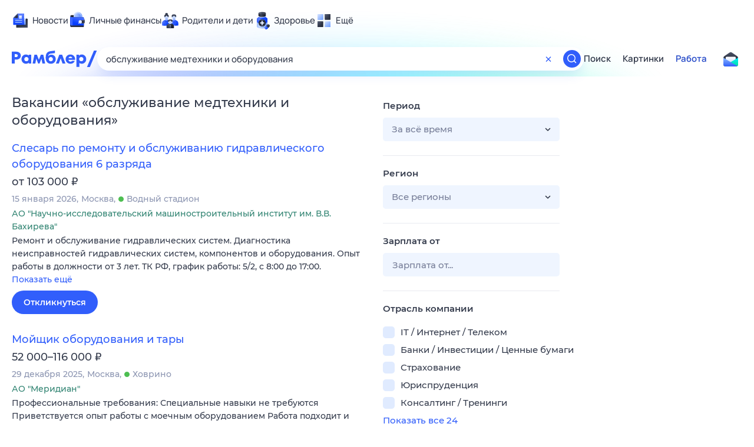

--- FILE ---
content_type: text/html; charset=utf-8
request_url: https://rabota.rambler.ru/saransk/meditsina-farmatsiya-veterinariya/obsluzhivanie-medtekhniki-i-oborudovaniya/
body_size: 111593
content:
<!DOCTYPE html>
        <html lang="ru" class="no-js d14 b23 b39">
        <head>
             <meta charset="utf-8">
             <title data-react-helmet="true">Найдём ответ в любой непонятной ситуации</title>
             <meta http-equiv="X-UA-Compatible" content="IE=edge">
             <meta name="viewport" content="width=1080">
             <meta property="og:type" content="website">
             <meta property="og:locale" content="ru_RU">
             <meta name="referrer" content="no-referrer-when-downgrade">
             <meta data-react-helmet="true" name="title" content="Найдём ответ в любой непонятной ситуации"><meta data-react-helmet="true" name="description" content><meta data-react-helmet="true" name="keywords" content="поисковая система, поиск в интернете, Рамблер/поиск"><meta data-react-helmet="true" content="width=device-width,initial-scale=1" name="viewport"><meta data-react-helmet="true" name="referrer" content="no-referrer-when-downgrade"><meta data-react-helmet="true" property="og:type" content="website"><meta data-react-helmet="true" property="og:locale" content="ru_RU"><meta data-react-helmet="true" property="og:url" content="https://rabota.rambler.ru/saransk/meditsina-farmatsiya-veterinariya/obsluzhivanie-medtekhniki-i-oborudovaniya/"><meta data-react-helmet="true" property="og:site_name" content="Рамблер/работа"><meta data-react-helmet="true" property="og:title" content="Найдём ответ в любой непонятной ситуации"><meta data-react-helmet="true" property="og:description" content><meta data-react-helmet="true" property="og:image" content="https://search.rambler.su/assets/deae4869832bcbfd0a4fc68049678256.png"><meta data-react-helmet="true" property="og:image:width" content="1147"><meta data-react-helmet="true" property="og:image:height" content="512"><meta data-react-helmet="true" property="twitter:card" content="summary_large_image"><meta data-react-helmet="true" property="twitter:image" content="https://search.rambler.su/assets/deae4869832bcbfd0a4fc68049678256.png">
             <link rel="stylesheet" href="https://search.rambler.su/assets/rabota-layout.b1623.css">
             <link rel="search" href="https://nova.rambler.ru/common/osd.xml" title="Rambler" type="application/opensearchdescription+xml">
             <link rel="dns-prefetch" href="https://static.rambler.ru"><link rel="preconnect" href="//static.rambler.ru"><link rel="dns-prefetch" href="https://id.rambler.ru"><link rel="preconnect" href="//id.rambler.ru"><link rel="dns-prefetch" href="https://st.top100.ru"><link rel="preconnect" href="//st.top100.ru"><link rel="dns-prefetch" href="https://kraken.rambler.ru"><link rel="preconnect" href="//kraken.rambler.ru"><link rel="dns-prefetch" href="https://topline.rambler.ru"><link rel="preconnect" href="//topline.rambler.ru"><link rel="dns-prefetch" href="https://mc.yandex.ru"><link rel="preconnect" href="//mc.yandex.ru"><link rel="dns-prefetch" href="https://www.tns-counter.ru"><link rel="preconnect" href="//www.tns-counter.ru">
             <link data-react-helmet="true" rel="canonical" href="https://nova.rambler.ru/search"><link data-react-helmet="true" rel="shortcut icon" type="image/x-icon" href="https://search.rambler.su/assets/1abb5274978ae58e571c006b8677c79e.ico"><link data-react-helmet="true" rel="apple-touch-icon" href="https://search.rambler.su/assets/51fd29c1285af15c878666959a195ebd.png" sizes="76x76"><link data-react-helmet="true" rel="apple-touch-icon" href="https://search.rambler.su/assets/cb65db50b5b6f0dc2710f656799cfc60.png" sizes="120x120"><link data-react-helmet="true" rel="apple-touch-icon" href="https://search.rambler.su/assets/86f9083bc29bbcdc2162afef43d819a0.png" sizes="152x152"><link data-react-helmet="true" rel="apple-touch-icon" href="https://search.rambler.su/assets/e1c73144b4e483ecf8c52640fdf02531.png" sizes="180x180">
             <script>!function(){var a=document.getElementsByTagName("html")[0];if(a){for(var e=a.className.split(" "),n=-1,s=0;s<=e.length;s++)"no-js"===e[s]&&(n=s);-1<n&&e.splice(0,1),e.push("js-ok"),navigator.userAgent.match(/Trident/)&&navigator.userAgent.match(/rv[ :]11/)&&e.push("ie11"),window.onload=function(){a.className+=" wl"},a.className=e.join(" ")}}()</script>
             <script>var uniq="d1f74cda-9263-4f12-85fd-be912c840cf5";</script>
             <script>var __wpp="https://search.rambler.su/assets/";</script>
             
             
             
        </head>
        <body class="desktop">

           <div class="LayoutRabota__ie-flexbox-fix-wrapper--Prk79"><div class="LayoutRabota__page--IoS63"><div id="head-root"><header class="rc__3asvyx ad_branding_header"><div class="rc__215akj"><div class="rc__5fwmzw"></div></div><script type="application/ld+json">{"@context":"http://schema.org","@type":"ItemList","itemListElement":[{"@type":"SiteNavigationElement","position":1,"url":"https://news.rambler.ru/"},{"@type":"SiteNavigationElement","position":2,"url":"https://finance.rambler.ru/"},{"@type":"SiteNavigationElement","position":3,"url":"https://family.rambler.ru/"},{"@type":"SiteNavigationElement","position":4,"url":"https://doctor.rambler.ru/"},{"@type":"SiteNavigationElement","position":5,"url":"https://weekend.rambler.ru/"},{"@type":"SiteNavigationElement","position":6,"url":"https://www.rambler.ru/dom/"},{"@type":"SiteNavigationElement","position":7,"url":"https://sport.rambler.ru/"},{"@type":"SiteNavigationElement","position":8,"url":"https://www.rambler.ru/pro/"},{"@type":"SiteNavigationElement","position":9,"url":"https://auto.rambler.ru/"},{"@type":"SiteNavigationElement","position":10,"url":"https://sci.rambler.ru/"},{"@type":"SiteNavigationElement","position":11,"url":"https://life.rambler.ru/"},{"@type":"SiteNavigationElement","position":12,"url":"https://www.rambler.ru/eco/"},{"@type":"SiteNavigationElement","position":13,"url":"https://eda.rambler.ru/"},{"@type":"SiteNavigationElement","position":14,"url":"https://horoscopes.rambler.ru/"},{"@type":"SiteNavigationElement","position":15,"url":"https://mail.rambler.ru/"},{"@type":"SiteNavigationElement","position":16,"url":"https://r0.ru/"},{"@type":"SiteNavigationElement","position":17,"url":"https://weather.rambler.ru/"},{"@type":"SiteNavigationElement","position":18,"url":"https://tv.rambler.ru/"},{"@type":"SiteNavigationElement","position":19,"url":"https://help.rambler.ru/"}]}</script><div class="rc__6ajzxr rc-topline"><div class="rc__3yjsqa rc__5ggxap"><div class="rc__8wcknd rc__51k77w breakpoints"><nav class="rc__4jhd6r" role="menu"><ul class="rc__87za64"><li class="rc__84kpwh"><a class="rc__4jqs5s" href="https://news.rambler.ru/" data-cerber="topline::menu::news_link" tabindex="0" role="menuitem"><span class="rc__8cy3va rc__74fuu9"></span><span class="rc__jme3a3">Новости</span></a></li><li class="rc__84kpwh"><a class="rc__4jqs5s" href="https://finance.rambler.ru/" data-cerber="topline::menu::finance_link" tabindex="0" role="menuitem"><span class="rc__8cy3va rc__475a6x"></span><span class="rc__jme3a3">Личные финансы</span></a></li><li class="rc__84kpwh"><a class="rc__4jqs5s" href="https://family.rambler.ru/" data-cerber="topline::menu::family_link" tabindex="0" role="menuitem"><span class="rc__8cy3va rc__3ph95q"></span><span class="rc__jme3a3">Родители и дети</span></a></li><li class="rc__84kpwh"><a class="rc__4jqs5s" href="https://doctor.rambler.ru/" data-cerber="topline::menu::doctor_link" tabindex="0" role="menuitem"><span class="rc__8cy3va rc__8qz4sj"></span><span class="rc__jme3a3">Здоровье</span></a></li><li class="rc__84kpwh"><a class="rc__4jqs5s" href="https://www.rambler.ru/all" data-cerber="topline::menu::more_link" tabindex="-1" role="menuitem"><span class="rc__8cy3va rc__2bxhdu"></span><span class="rc__jme3a3">Ещё</span></a></li></ul><div class="rc__5anmk5"><div class="rc__ujw4dk"><ul class="rc__364bhv"><li><a class="rc__4jqs5s" href="https://weekend.rambler.ru/" data-cerber="topline::dropdown::weekend_link" tabindex="0" role="menuitem"><span class="rc__8cy3va rc__3tgcp9"></span><span class="rc__jme3a3">Развлечения и отдых</span></a></li><li><a class="rc__4jqs5s" href="https://www.rambler.ru/dom/" data-cerber="topline::dropdown::dom_link" tabindex="0" role="menuitem"><span class="rc__8cy3va rc__cn8dpf"></span><span class="rc__jme3a3">Дом и уют</span></a></li><li><a class="rc__4jqs5s" href="https://sport.rambler.ru/" data-cerber="topline::dropdown::sport_link" tabindex="0" role="menuitem"><span class="rc__8cy3va rc__8bk39f"></span><span class="rc__jme3a3">Спорт</span></a></li><li><a class="rc__4jqs5s" href="https://www.rambler.ru/pro/" data-cerber="topline::dropdown::pro_link" tabindex="0" role="menuitem"><span class="rc__8cy3va rc__7vnfy8"></span><span class="rc__jme3a3">Карьера</span></a></li><li><a class="rc__4jqs5s" href="https://auto.rambler.ru/" data-cerber="topline::dropdown::auto_link" tabindex="0" role="menuitem"><span class="rc__8cy3va rc__2wczpr"></span><span class="rc__jme3a3">Авто</span></a></li><li><a class="rc__4jqs5s" href="https://sci.rambler.ru/" data-cerber="topline::dropdown::sci_link" tabindex="0" role="menuitem"><span class="rc__8cy3va rc__81dzh1"></span><span class="rc__jme3a3">Технологии и тренды</span></a></li><li><a class="rc__4jqs5s" href="https://life.rambler.ru/" data-cerber="topline::dropdown::life_link" tabindex="0" role="menuitem"><span class="rc__8cy3va rc__31pwm5"></span><span class="rc__jme3a3">Жизненные ситуации</span></a></li><li><a class="rc__4jqs5s rc__5uku7g" href="https://www.rambler.ru/eco/" data-cerber="topline::dropdown::eco_link" tabindex="0" role="menuitem"><span class="rc__8cy3va rc__2pr69a"></span><span class="rc__jme3a3">Сберегаем вместе</span></a></li><li><a class="rc__4jqs5s" href="https://eda.rambler.ru/" data-cerber="topline::dropdown::eda_link" tabindex="0" role="menuitem"><span class="rc__8cy3va rc__6dqcda"></span><span class="rc__jme3a3">Еда</span></a></li><li><a class="rc__4jqs5s" href="https://horoscopes.rambler.ru/" data-cerber="topline::dropdown::horoscopes_link" tabindex="0" role="menuitem"><span class="rc__8cy3va rc__66mjxt"></span><span class="rc__jme3a3">Гороскопы</span></a></li></ul></div><div class="rc__6nme8z"><ul class="rc__364bhv"><li><a class="rc__4jqs5s" href="https://mail.rambler.ru/" data-cerber="topline::dropdown::mail_link" tabindex="0" role="menuitem"><span class="rc__8cy3va rc__79egbp"></span><span class="rc__jme3a3">Почта</span></a></li><li><a class="rc__4jqs5s" href="https://r0.ru/" data-cerber="topline::dropdown::search_link" tabindex="0" role="menuitem"><span class="rc__8cy3va rc__6vduyn"></span><span class="rc__jme3a3">Поиск</span></a></li><li><a class="rc__4jqs5s" href="https://weather.rambler.ru/" data-cerber="topline::dropdown::weather_link" tabindex="0" role="menuitem"><span class="rc__8cy3va rc__3drdas"></span><span class="rc__jme3a3">Погода</span></a></li><li><a class="rc__4jqs5s" href="https://tv.rambler.ru/" data-cerber="topline::dropdown::tv_link" tabindex="0" role="menuitem"><span class="rc__8cy3va rc__4ubdjp"></span><span class="rc__jme3a3">ТВ-программа</span></a></li></ul><ul class="rc__364bhv"><li><a class="rc__4jqs5s" href="https://help.rambler.ru/" data-cerber="topline::dropdown::help_link" tabindex="0" role="menuitem"><span class="rc__8cy3va rc__6355xf"></span><span class="rc__jme3a3">Помощь</span></a></li></ul></div></div></nav><div class="rc__bwm8dr rc__81eh5z"></div></div></div></div><div class="rc__6mqu3t rc-header"><div class="rc__8wcknd rc__51k77w breakpoints"><div class="rc__7t272a"><a class="rc__5h5udh" href="https://www.rambler.ru/" title="Главная страница Рамблер" data-cerber="topline::logo::rambler"><span class="rc__8k27m3"></span></a></div><div class="rc__cduvpz rc__5xfz3h"><form class="rc__6x1w84 rc__6jatxs" action="/search" target="_self" role="search" aria-label="Искать вакансии"><label class="rc__4huwu7"><input type="text" class="rc__86etrn" name="query" value="обслуживание медтехники и оборудования" autocomplete="off" autocorrect="off" autocapitalize="off" spellcheck="false" data-cerber="topline::search::input"></label><button class="rc__3vg6ke rc__2grc97" type="button" aria-label="Очистить форму поиска" data-cerber="topline::search::clear_button"><svg xmlns="http://www.w3.org/2000/svg" width="20" height="21" fill="none" class="rc__4sdj3f"><path fill="currentColor" fill-rule="evenodd" d="M20 .603v20-20Zm-20 0v20-20Zm14.177 6.884-3.116 3.115 3.116 3.117a.5.5 0 0 1 0 .707l-.354.354a.5.5 0 0 1-.707 0L10 11.664 6.884 14.78a.5.5 0 0 1-.707 0l-.354-.354a.5.5 0 0 1 0-.707l3.116-3.117-3.116-3.115a.5.5 0 0 1 0-.707l.354-.354a.5.5 0 0 1 .707 0L10 9.542l3.116-3.116a.5.5 0 0 1 .707 0l.354.354a.5.5 0 0 1 0 .707Z" clip-rule="evenodd"></path></svg></button><button class="rc__3vg6ke rc__3hgafm" type="submit" aria-label="Найти" data-cerber="topline::search::search_button"><span class="rc__7c3w4t"><svg xmlns="http://www.w3.org/2000/svg" width="20" height="20" fill="none" class="rc__4sdj3f"><path fill="currentColor" fill-rule="evenodd" d="M0 20V0v20ZM20 0v20V0Zm-2.823 16.116-2.728-2.727a6.994 6.994 0 0 0 1.441-5.644c-.489-2.806-2.728-5.089-5.527-5.616a7.011 7.011 0 0 0-8.234 8.234c.527 2.799 2.81 5.038 5.616 5.527a6.994 6.994 0 0 0 5.644-1.441l2.727 2.728a.5.5 0 0 0 .707 0l.354-.354a.5.5 0 0 0 0-.707ZM9 3.5c3.033 0 5.5 2.467 5.5 5.5s-2.467 5.5-5.5 5.5A5.506 5.506 0 0 1 3.5 9c0-3.033 2.467-5.5 5.5-5.5Z" clip-rule="evenodd"></path></svg></span></button></form></div><div class="rc__3qbbzk"><nav class="Menu__root--FMG-H"><a href="https://nova.rambler.ru/search?query=%D0%BE%D0%B1%D1%81%D0%BB%D1%83%D0%B6%D0%B8%D0%B2%D0%B0%D0%BD%D0%B8%D0%B5%20%D0%BC%D0%B5%D0%B4%D1%82%D0%B5%D1%85%D0%BD%D0%B8%D0%BA%D0%B8%20%D0%B8%20%D0%BE%D0%B1%D0%BE%D1%80%D1%83%D0%B4%D0%BE%D0%B2%D0%B0%D0%BD%D0%B8%D1%8F&amp;utm_source=cerber%3A%3Aheader%3A%3Arabota&amp;utm_content=search&amp;utm_medium=menu&amp;utm_campaign=self_promo" class="Menu__link--eDiZf undefined" target="_blank" data-cerber="header::rabota::page_serp::menu::search" ping="/pv?&amp;st=1769212684&amp;rex=d1f74cda-9263-4f12-85fd-be912c840cf5&amp;bl=menu&amp;id=search&amp;mn=cerber%3A%3Aheader%3A%3Arabota&amp;pm=ping">Поиск</a><a href="https://images.rambler.ru/search?query=%D0%BE%D0%B1%D1%81%D0%BB%D1%83%D0%B6%D0%B8%D0%B2%D0%B0%D0%BD%D0%B8%D0%B5%20%D0%BC%D0%B5%D0%B4%D1%82%D0%B5%D1%85%D0%BD%D0%B8%D0%BA%D0%B8%20%D0%B8%20%D0%BE%D0%B1%D0%BE%D1%80%D1%83%D0%B4%D0%BE%D0%B2%D0%B0%D0%BD%D0%B8%D1%8F&amp;utm_source=cerber%3A%3Aheader%3A%3Arabota&amp;utm_content=search_img&amp;utm_medium=menu&amp;utm_campaign=self_promo" class="Menu__link--eDiZf undefined" target="_blank" data-cerber="header::rabota::page_serp::menu::images" ping="/pv?&amp;st=1769212684&amp;rex=d1f74cda-9263-4f12-85fd-be912c840cf5&amp;bl=menu&amp;id=images&amp;mn=cerber%3A%3Aheader%3A%3Arabota&amp;pm=ping">Картинки</a><a href="https://rabota.rambler.ru/search" class="Menu__link_active--ncose Menu__link--eDiZf undefined" data-cerber="header::rabota::page_serp::menu::rabota-self" ping="/pv?&amp;st=1769212684&amp;rex=d1f74cda-9263-4f12-85fd-be912c840cf5&amp;bl=menu&amp;id=rabota-self&amp;mn=cerber%3A%3Aheader%3A%3Arabota&amp;pm=ping">Работа</a></nav></div><div class="rc__56h59c"><a class="rc__29x3bb rc__2bcj7b" href="https://mail.rambler.ru/" title="Рамблер почта" target="_blank" rel="noopener" data-cerber="topline::mail_button::login"><span class="rc__4axx6f"><span class="rc__2pq3vx"></span></span></a></div></div></div></header></div><div class="LayoutRabota__height-filler--m+AsO" id="content-root"><div id="client" class="LayoutRabota__content--vqInc"><div class="RabotaSerp__serp__maincol--ZFUgk"><div style="opacity:1;pointer-events:auto"><h1 class="RabotaSerp__title--3f8I4">Вакансии<!-- --> «<!-- -->обслуживание медтехники и оборудования<!-- -->»</h1><section class="RabotaSerp__serp__list--9fc6q"><div class="RabotaSerpItem__item--MS9YU"><article><div><div class="RabotaSerpItem__caption--cQa4b"><h2 class="RabotaSerpItem__caption__header--sWOkO"><a href="https://www.rabota.ru/vacancy/53748901/?utm_source=rambler_search&amp;utm_medium=cpc" target="_blank" data-ui="rabota::page_serp::serp::snippet_usual_alike::snippet_usual_alike_0::title" ping="/pv?&amp;st=1769212684&amp;rex=d1f74cda-9263-4f12-85fd-be912c840cf5&amp;bl=serp%3A%3Asnippet_usual_alike&amp;id=snippet_usual_alike_0%3A%3Atitle&amp;mn=search_rabota&amp;pm=ping">Слесарь по ремонту и обслуживанию гидравлического оборудования 6 разряда</a><span></span></h2></div><div class="RabotaSerpItem__info_important--XUvmj RabotaSerpItem__info--YMHly">от 103 000 <span class="RabotaSerpItem__ruble_icon--cp6Yt"> ₽</span></div><div class="RabotaSerpItem__note__line--6K12Z RabotaSerpItem__note--vgrN3"><span class="RabotaSerpItem__note__item--sXash">15 января 2026</span><span class="RabotaSerpItem__note__item--sXash">Москва</span><span class="RabotaSerpItem__note__item--sXash"><span class="RabotaSerpItem__subway--yTkVU"><i style="background-color:#4dbe51"></i>Водный стадион</span></span></div><div class="RabotaSerpItem__note--vgrN3"><span class="RabotaSerpItem__note__item--sXash RabotaSerpItem__company--mpdUe">АО &quot;Научно-исследовательский машиностроительный институт им. В.В. Бахирева&quot;</span></div><div class="RabotaSerpItem__info--YMHly" role="button" tabindex="0"><span>Ремонт и обслуживание гидравлических систем. Диагностика неисправностей гидравлических систем, компонентов и оборудования. Опыт работы в должности от 3 лет. ТК РФ, график работы: 5/2, с 8:00 до 17:00.</span> <span class="RabotaSerpItem__description__more--uOKEW" role="button" tabindex="0" data-ui="rabota::page_serp::serp::snippet_usual_alike::snippet_usual_alike_0::details">Показать ещё</span></div><a href="https://www.rabota.ru/vacancy/53748901/?utm_source=rambler_search&amp;utm_medium=cpc" class="RabotaSerpItem__more--7Gti0" target="_blank" data-ui="rabota::page_serp::serp::snippet_usual_alike::snippet_usual_alike_0::apply" ping="/pv?&amp;st=1769212684&amp;rex=d1f74cda-9263-4f12-85fd-be912c840cf5&amp;bl=serp%3A%3Asnippet_usual_alike&amp;id=snippet_usual_alike_0%3A%3Aapply&amp;mn=search_rabota&amp;pm=ping">Откликнуться</a></div></article></div><div class="RabotaSerpItem__item--MS9YU"><article><div><div class="RabotaSerpItem__caption--cQa4b"><h2 class="RabotaSerpItem__caption__header--sWOkO"><a href="https://www.rabota.ru/vacancy/50056093/?utm_source=rambler_search&amp;utm_medium=cpc" target="_blank" data-ui="rabota::page_serp::serp::snippet_usual_alike::snippet_usual_alike_1::title" ping="/pv?&amp;st=1769212684&amp;rex=d1f74cda-9263-4f12-85fd-be912c840cf5&amp;bl=serp%3A%3Asnippet_usual_alike&amp;id=snippet_usual_alike_1%3A%3Atitle&amp;mn=search_rabota&amp;pm=ping">Мойщик оборудования и тары</a><span></span></h2></div><div class="RabotaSerpItem__info_important--XUvmj RabotaSerpItem__info--YMHly">52 000–116 000 <span class="RabotaSerpItem__ruble_icon--cp6Yt"> ₽</span></div><div class="RabotaSerpItem__note__line--6K12Z RabotaSerpItem__note--vgrN3"><span class="RabotaSerpItem__note__item--sXash">29 декабря 2025</span><span class="RabotaSerpItem__note__item--sXash">Москва</span><span class="RabotaSerpItem__note__item--sXash"><span class="RabotaSerpItem__subway--yTkVU"><i style="background-color:#4dbe51"></i>Ховрино</span></span></div><div class="RabotaSerpItem__note--vgrN3"><span class="RabotaSerpItem__note__item--sXash RabotaSerpItem__company--mpdUe">АО &quot;Меридиан&quot;</span></div><div class="RabotaSerpItem__info--YMHly" role="button" tabindex="0"><span>Профессиональные требования: Специальные навыки не требуются Приветствуется опыт работы с моечным оборудованием Работа подходит и мужчинам и женщинам Обязанности: Мойка и дезинфекция оборудования, инвентаря…</span> <span class="RabotaSerpItem__description__more--uOKEW" role="button" tabindex="0" data-ui="rabota::page_serp::serp::snippet_usual_alike::snippet_usual_alike_1::details">Показать ещё</span></div><a href="https://www.rabota.ru/vacancy/50056093/?utm_source=rambler_search&amp;utm_medium=cpc" class="RabotaSerpItem__more--7Gti0" target="_blank" data-ui="rabota::page_serp::serp::snippet_usual_alike::snippet_usual_alike_1::apply" ping="/pv?&amp;st=1769212684&amp;rex=d1f74cda-9263-4f12-85fd-be912c840cf5&amp;bl=serp%3A%3Asnippet_usual_alike&amp;id=snippet_usual_alike_1%3A%3Aapply&amp;mn=search_rabota&amp;pm=ping">Откликнуться</a></div></article></div><div class="RabotaSerpItem__item--MS9YU"><article><div><div class="RabotaSerpItem__caption--cQa4b"><h2 class="RabotaSerpItem__caption__header--sWOkO"><a href="https://www.rabota.ru/vacancy/54211230/?utm_source=rambler_search&amp;utm_medium=cpc" target="_blank" data-ui="rabota::page_serp::serp::snippet_usual_alike::snippet_usual_alike_2::title" ping="/pv?&amp;st=1769212684&amp;rex=d1f74cda-9263-4f12-85fd-be912c840cf5&amp;bl=serp%3A%3Asnippet_usual_alike&amp;id=snippet_usual_alike_2%3A%3Atitle&amp;mn=search_rabota&amp;pm=ping">Рабочий по комплексному обслуживанию и ремонту здания (Электрослесарь)</a><span></span></h2></div><div class="RabotaSerpItem__info_important--XUvmj RabotaSerpItem__info--YMHly">52 500–60 000 <span class="RabotaSerpItem__ruble_icon--cp6Yt"> ₽</span></div><div class="RabotaSerpItem__note__line--6K12Z RabotaSerpItem__note--vgrN3"><span class="RabotaSerpItem__note__item--sXash">22 января 2026</span><span class="RabotaSerpItem__note__item--sXash">Москва</span><span class="RabotaSerpItem__note__item--sXash"><span class="RabotaSerpItem__subway--yTkVU"><i style="background-color:#ffa414"></i>Третьяковская</span></span></div><div class="RabotaSerpItem__note--vgrN3"><span class="RabotaSerpItem__note__item--sXash RabotaSerpItem__company--mpdUe">ООО КРАСНАЯ ЗВЕЗДА</span></div><div class="RabotaSerpItem__info--YMHly" role="button" tabindex="0"><span>Обязанности: 1. Опыт эксплуатации электроустановок до 1000 В; 2. Опыт эксплуатации тепловых энергоустановок; 3. Взаимодействие со всеми службами Отеля; 4. Опыт работы с сантехническим оборудованием; 5…</span> <span class="RabotaSerpItem__description__more--uOKEW" role="button" tabindex="0" data-ui="rabota::page_serp::serp::snippet_usual_alike::snippet_usual_alike_2::details">Показать ещё</span></div><a href="https://www.rabota.ru/vacancy/54211230/?utm_source=rambler_search&amp;utm_medium=cpc" class="RabotaSerpItem__more--7Gti0" target="_blank" data-ui="rabota::page_serp::serp::snippet_usual_alike::snippet_usual_alike_2::apply" ping="/pv?&amp;st=1769212684&amp;rex=d1f74cda-9263-4f12-85fd-be912c840cf5&amp;bl=serp%3A%3Asnippet_usual_alike&amp;id=snippet_usual_alike_2%3A%3Aapply&amp;mn=search_rabota&amp;pm=ping">Откликнуться</a></div></article></div><div class="RabotaSerpItem__item--MS9YU"><article><div><div class="RabotaSerpItem__caption--cQa4b"><h2 class="RabotaSerpItem__caption__header--sWOkO"><a href="https://www.rabota.ru/vacancy/50429198/?utm_source=rambler_search&amp;utm_medium=cpc" target="_blank" data-ui="rabota::page_serp::serp::snippet_usual_alike::snippet_usual_alike_3::title" ping="/pv?&amp;st=1769212684&amp;rex=d1f74cda-9263-4f12-85fd-be912c840cf5&amp;bl=serp%3A%3Asnippet_usual_alike&amp;id=snippet_usual_alike_3%3A%3Atitle&amp;mn=search_rabota&amp;pm=ping">Техник-механик по ремонту и обслуживанию технологического оборудования</a><span></span></h2></div><div class="RabotaSerpItem__info_important--XUvmj RabotaSerpItem__info--YMHly">130 000–150 000 <span class="RabotaSerpItem__ruble_icon--cp6Yt"> ₽</span></div><div class="RabotaSerpItem__note__line--6K12Z RabotaSerpItem__note--vgrN3"><span class="RabotaSerpItem__note__item--sXash">26 декабря 2025</span><span class="RabotaSerpItem__note__item--sXash">Москва</span><span class="RabotaSerpItem__note__item--sXash"><span class="RabotaSerpItem__subway--yTkVU"><i style="background-color:#4dbe51"></i>Сокол</span></span></div><div class="RabotaSerpItem__note--vgrN3"><span class="RabotaSerpItem__note__item--sXash RabotaSerpItem__company--mpdUe">ООО &quot;СЕРВИСНАЯ ЛИНИЯ&quot;</span></div><div class="RabotaSerpItem__info--YMHly" role="button" tabindex="0"><span>Обязанности: Обслуживание и ремонт торгового технологического оборудования, установленного на объектах торгового ритейла, фабриках-кухонях и других объектах пищевой промышленности. Ремонт оборудования…</span> <span class="RabotaSerpItem__description__more--uOKEW" role="button" tabindex="0" data-ui="rabota::page_serp::serp::snippet_usual_alike::snippet_usual_alike_3::details">Показать ещё</span></div><a href="https://www.rabota.ru/vacancy/50429198/?utm_source=rambler_search&amp;utm_medium=cpc" class="RabotaSerpItem__more--7Gti0" target="_blank" data-ui="rabota::page_serp::serp::snippet_usual_alike::snippet_usual_alike_3::apply" ping="/pv?&amp;st=1769212684&amp;rex=d1f74cda-9263-4f12-85fd-be912c840cf5&amp;bl=serp%3A%3Asnippet_usual_alike&amp;id=snippet_usual_alike_3%3A%3Aapply&amp;mn=search_rabota&amp;pm=ping">Откликнуться</a></div></article></div><div class="RabotaSerpItem__item--MS9YU"><article><div><div class="RabotaSerpItem__caption--cQa4b"><h2 class="RabotaSerpItem__caption__header--sWOkO"><a href="https://www.rabota.ru/vacancy/54204094/?utm_source=rambler_search&amp;utm_medium=cpc" target="_blank" data-ui="rabota::page_serp::serp::snippet_usual_alike::snippet_usual_alike_4::title" ping="/pv?&amp;st=1769212684&amp;rex=d1f74cda-9263-4f12-85fd-be912c840cf5&amp;bl=serp%3A%3Asnippet_usual_alike&amp;id=snippet_usual_alike_4%3A%3Atitle&amp;mn=search_rabota&amp;pm=ping">Инженер-радиотехник по ремонту стендов и оборудования</a><span></span></h2></div><div class="RabotaSerpItem__info_important--XUvmj RabotaSerpItem__info--YMHly">110 000–130 000 <span class="RabotaSerpItem__ruble_icon--cp6Yt"> ₽</span></div><div class="RabotaSerpItem__note__line--6K12Z RabotaSerpItem__note--vgrN3"><span class="RabotaSerpItem__note__item--sXash">12 января 2026</span><span class="RabotaSerpItem__note__item--sXash">Москва</span><span class="RabotaSerpItem__note__item--sXash"><span class="RabotaSerpItem__subway--yTkVU"><i style="background-color:#ffa8af"></i>Окружная</span></span></div><div class="RabotaSerpItem__note--vgrN3"><span class="RabotaSerpItem__note__item--sXash RabotaSerpItem__company--mpdUe">jobcart</span></div><div class="RabotaSerpItem__info--YMHly" role="button" tabindex="0"><span>Вакансия компании АО "ФАЗОТРОН-ВМЗ" АО «Фазотрон-ВМЗ» - научно-производственного предприятие. Нашей специализацией является разработка и производство электронных приборов: мощных и сверхмощных электровакуумных…</span> <span class="RabotaSerpItem__description__more--uOKEW" role="button" tabindex="0" data-ui="rabota::page_serp::serp::snippet_usual_alike::snippet_usual_alike_4::details">Показать ещё</span></div><a href="https://www.rabota.ru/vacancy/54204094/?utm_source=rambler_search&amp;utm_medium=cpc" class="RabotaSerpItem__more--7Gti0" target="_blank" data-ui="rabota::page_serp::serp::snippet_usual_alike::snippet_usual_alike_4::apply" ping="/pv?&amp;st=1769212684&amp;rex=d1f74cda-9263-4f12-85fd-be912c840cf5&amp;bl=serp%3A%3Asnippet_usual_alike&amp;id=snippet_usual_alike_4%3A%3Aapply&amp;mn=search_rabota&amp;pm=ping">Откликнуться</a></div></article></div><div class="RabotaSerpItem__item--MS9YU"><article><div><div class="RabotaSerpItem__caption--cQa4b"><h2 class="RabotaSerpItem__caption__header--sWOkO"><a href="https://www.rabota.ru/vacancy/53857135/?utm_source=rambler_search&amp;utm_medium=cpc" target="_blank" data-ui="rabota::page_serp::serp::snippet_new_alike::snippet_new_alike_5::title" ping="/pv?&amp;st=1769212684&amp;rex=d1f74cda-9263-4f12-85fd-be912c840cf5&amp;bl=serp%3A%3Asnippet_new_alike&amp;id=snippet_new_alike_5%3A%3Atitle&amp;mn=search_rabota&amp;pm=ping">Специалист по сервисному обслуживанию бытовой техники (стиральные и посудомоечные машины)</a><span class="RabotaSerpItem__badge_new--b0Fet RabotaSerpItem__badge---t8jt">Новая</span></h2></div><div class="RabotaSerpItem__info_important--XUvmj RabotaSerpItem__info--YMHly">200 000–300 000 <span class="RabotaSerpItem__ruble_icon--cp6Yt"> ₽</span></div><div class="RabotaSerpItem__note__line--6K12Z RabotaSerpItem__note--vgrN3"><span class="RabotaSerpItem__note__item--sXash">23 января 2026</span><span class="RabotaSerpItem__note__item--sXash">Москва</span><span class="RabotaSerpItem__note__item--sXash"><span class="RabotaSerpItem__subway--yTkVU"><i style="background-color:#ffa414"></i>Шаболовская</span></span></div><div class="RabotaSerpItem__note--vgrN3"><span class="RabotaSerpItem__note__item--sXash RabotaSerpItem__company--mpdUe">Инжиниринг-service</span></div><div class="RabotaSerpItem__info--YMHly" role="button" tabindex="0"><span>В связи с расширением клиентской базы и увеличением объема сервисных заявок, в штат сервисной службы требуется Специалист по сервисному обслуживанию стиральных и посудомоечных машинок. Кандидатам без…</span> <span class="RabotaSerpItem__description__more--uOKEW" role="button" tabindex="0" data-ui="rabota::page_serp::serp::snippet_new_alike::snippet_new_alike_5::details">Показать ещё</span></div><a href="https://www.rabota.ru/vacancy/53857135/?utm_source=rambler_search&amp;utm_medium=cpc" class="RabotaSerpItem__more--7Gti0" target="_blank" data-ui="rabota::page_serp::serp::snippet_new_alike::snippet_new_alike_5::apply" ping="/pv?&amp;st=1769212684&amp;rex=d1f74cda-9263-4f12-85fd-be912c840cf5&amp;bl=serp%3A%3Asnippet_new_alike&amp;id=snippet_new_alike_5%3A%3Aapply&amp;mn=search_rabota&amp;pm=ping">Откликнуться</a></div></article></div><div class="RabotaSerpItem__item--MS9YU"><article><div><div class="RabotaSerpItem__caption--cQa4b"><h2 class="RabotaSerpItem__caption__header--sWOkO"><a href="https://www.rabota.ru/vacancy/53895676/?utm_source=rambler_search&amp;utm_medium=cpc" target="_blank" data-ui="rabota::page_serp::serp::snippet_urgent_alike::snippet_urgent_alike_6::title" ping="/pv?&amp;st=1769212684&amp;rex=d1f74cda-9263-4f12-85fd-be912c840cf5&amp;bl=serp%3A%3Asnippet_urgent_alike&amp;id=snippet_urgent_alike_6%3A%3Atitle&amp;mn=search_rabota&amp;pm=ping">Агент по обслуживанию воздушного судна</a><span class="RabotaSerpItem__badge_urgent--E2AE3 RabotaSerpItem__badge---t8jt">Срочная</span></h2></div><div class="RabotaSerpItem__info_important--XUvmj RabotaSerpItem__info--YMHly">от 97 000 <span class="RabotaSerpItem__ruble_icon--cp6Yt"> ₽</span></div><div class="RabotaSerpItem__note__line--6K12Z RabotaSerpItem__note--vgrN3"><span class="RabotaSerpItem__note__item--sXash">19 января 2026</span><span class="RabotaSerpItem__note__item--sXash">Москва</span><span class="RabotaSerpItem__note__item--sXash"><span class="RabotaSerpItem__subway--yTkVU"><i style="background-color:#fbc81e"></i>Внуково</span></span></div><div class="RabotaSerpItem__note--vgrN3"><span class="RabotaSerpItem__note__item--sXash RabotaSerpItem__company--mpdUe">Ю-ТИ-Джи Внуково</span></div><div class="RabotaSerpItem__info--YMHly" role="button" tabindex="0"><span>ООО &laquo;Ю-ТИ-ДЖИ-ВНУКОВО&raquo;&mdash; ТВОЙ ПРОФЕССИОНАЛЬНЫЙ ВЗЛЕТ! ООО &laquo;Ю-Ти-Джи-Внуково&raquo; специализируется наобслуживании пассажиров ивоздушных судов ваэропорту Внуково. Компания является частью UTG GROUP &mdash;независимого…</span> <span class="RabotaSerpItem__description__more--uOKEW" role="button" tabindex="0" data-ui="rabota::page_serp::serp::snippet_urgent_alike::snippet_urgent_alike_6::details">Показать ещё</span></div><a href="https://www.rabota.ru/vacancy/53895676/?utm_source=rambler_search&amp;utm_medium=cpc" class="RabotaSerpItem__more--7Gti0" target="_blank" data-ui="rabota::page_serp::serp::snippet_urgent_alike::snippet_urgent_alike_6::apply" ping="/pv?&amp;st=1769212684&amp;rex=d1f74cda-9263-4f12-85fd-be912c840cf5&amp;bl=serp%3A%3Asnippet_urgent_alike&amp;id=snippet_urgent_alike_6%3A%3Aapply&amp;mn=search_rabota&amp;pm=ping">Откликнуться</a></div></article></div><div class="RabotaSerpItem__item--MS9YU"><article><div><div class="RabotaSerpItem__caption--cQa4b"><h2 class="RabotaSerpItem__caption__header--sWOkO"><a href="https://www.rabota.ru/vacancy/53741946/?utm_source=rambler_search&amp;utm_medium=cpc" target="_blank" data-ui="rabota::page_serp::serp::snippet_urgent_alike::snippet_urgent_alike_7::title" ping="/pv?&amp;st=1769212684&amp;rex=d1f74cda-9263-4f12-85fd-be912c840cf5&amp;bl=serp%3A%3Asnippet_urgent_alike&amp;id=snippet_urgent_alike_7%3A%3Atitle&amp;mn=search_rabota&amp;pm=ping">Менеджер по закупкам и снабжению</a><span class="RabotaSerpItem__badge_urgent--E2AE3 RabotaSerpItem__badge---t8jt">Срочная</span></h2></div><div class="RabotaSerpItem__info_important--XUvmj RabotaSerpItem__info--YMHly">от 90 000 <span class="RabotaSerpItem__ruble_icon--cp6Yt"> ₽</span></div><div class="RabotaSerpItem__note__line--6K12Z RabotaSerpItem__note--vgrN3"><span class="RabotaSerpItem__note__item--sXash">21 января 2026</span><span class="RabotaSerpItem__note__item--sXash">Москва</span><span class="RabotaSerpItem__note__item--sXash"><span class="RabotaSerpItem__subway--yTkVU"><i style="background-color:#c740e9"></i>Выхино</span></span></div><div class="RabotaSerpItem__note--vgrN3"><span class="RabotaSerpItem__note__item--sXash RabotaSerpItem__company--mpdUe">Теханалог</span></div><div class="RabotaSerpItem__info--YMHly" role="button" tabindex="0"><span>Обязанности: Поведение переговоров с поставщиками, оформление договоров, а также контроль за надлежащим выполнением их условий; Организация и контроль хранения товара в складском помещении; Ведение учёта…</span> <span class="RabotaSerpItem__description__more--uOKEW" role="button" tabindex="0" data-ui="rabota::page_serp::serp::snippet_urgent_alike::snippet_urgent_alike_7::details">Показать ещё</span></div><a href="https://www.rabota.ru/vacancy/53741946/?utm_source=rambler_search&amp;utm_medium=cpc" class="RabotaSerpItem__more--7Gti0" target="_blank" data-ui="rabota::page_serp::serp::snippet_urgent_alike::snippet_urgent_alike_7::apply" ping="/pv?&amp;st=1769212684&amp;rex=d1f74cda-9263-4f12-85fd-be912c840cf5&amp;bl=serp%3A%3Asnippet_urgent_alike&amp;id=snippet_urgent_alike_7%3A%3Aapply&amp;mn=search_rabota&amp;pm=ping">Откликнуться</a></div></article></div><div class="RabotaSerpItem__item--MS9YU"><article><div><div class="RabotaSerpItem__caption--cQa4b"><h2 class="RabotaSerpItem__caption__header--sWOkO"><a href="https://www.rabota.ru/vacancy/54209526/?utm_source=rambler_search&amp;utm_medium=cpc" target="_blank" data-ui="rabota::page_serp::serp::snippet_usual_alike::snippet_usual_alike_8::title" ping="/pv?&amp;st=1769212684&amp;rex=d1f74cda-9263-4f12-85fd-be912c840cf5&amp;bl=serp%3A%3Asnippet_usual_alike&amp;id=snippet_usual_alike_8%3A%3Atitle&amp;mn=search_rabota&amp;pm=ping">Электромонтер по ремонту и обслуживанию электрооборудования</a><span></span></h2></div><div class="RabotaSerpItem__info_important--XUvmj RabotaSerpItem__info--YMHly">Договорная зарплата</div><div class="RabotaSerpItem__note__line--6K12Z RabotaSerpItem__note--vgrN3"><span class="RabotaSerpItem__note__item--sXash">20 января 2026</span><span class="RabotaSerpItem__note__item--sXash">Химки</span></div><div class="RabotaSerpItem__note--vgrN3"><span class="RabotaSerpItem__note__item--sXash RabotaSerpItem__company--mpdUe">Концерн Крост</span></div><div class="RabotaSerpItem__info--YMHly" role="button" tabindex="0"><span>Обеспечение безаварийной и бесперебойной работы закрепленного за цехом электрооборудования и станочного парка. Опыт от 3 лет, знание устройства и электрических схем различных электрических машин.</span> <span class="RabotaSerpItem__description__more--uOKEW" role="button" tabindex="0" data-ui="rabota::page_serp::serp::snippet_usual_alike::snippet_usual_alike_8::details">Показать ещё</span></div><a href="https://www.rabota.ru/vacancy/54209526/?utm_source=rambler_search&amp;utm_medium=cpc" class="RabotaSerpItem__more--7Gti0" target="_blank" data-ui="rabota::page_serp::serp::snippet_usual_alike::snippet_usual_alike_8::apply" ping="/pv?&amp;st=1769212684&amp;rex=d1f74cda-9263-4f12-85fd-be912c840cf5&amp;bl=serp%3A%3Asnippet_usual_alike&amp;id=snippet_usual_alike_8%3A%3Aapply&amp;mn=search_rabota&amp;pm=ping">Откликнуться</a></div></article></div><div class="RabotaSerpItem__item--MS9YU"><article><div><div class="RabotaSerpItem__caption--cQa4b"><h2 class="RabotaSerpItem__caption__header--sWOkO"><a href="https://www.rabota.ru/vacancy/49601957/?utm_source=rambler_search&amp;utm_medium=cpc" target="_blank" data-ui="rabota::page_serp::serp::snippet_usual_alike::snippet_usual_alike_9::title" ping="/pv?&amp;st=1769212684&amp;rex=d1f74cda-9263-4f12-85fd-be912c840cf5&amp;bl=serp%3A%3Asnippet_usual_alike&amp;id=snippet_usual_alike_9%3A%3Atitle&amp;mn=search_rabota&amp;pm=ping">Специалист по техническому обслуживанию пурифайеров и кулеров</a><span></span></h2></div><div class="RabotaSerpItem__info_important--XUvmj RabotaSerpItem__info--YMHly">от 80 000 <span class="RabotaSerpItem__ruble_icon--cp6Yt"> ₽</span></div><div class="RabotaSerpItem__note__line--6K12Z RabotaSerpItem__note--vgrN3"><span class="RabotaSerpItem__note__item--sXash">19 января 2026</span><span class="RabotaSerpItem__note__item--sXash">Москва</span><span class="RabotaSerpItem__note__item--sXash"><span class="RabotaSerpItem__subway--yTkVU"><i style="background-color:#ffa8af"></i>Окружная</span></span></div><div class="RabotaSerpItem__note--vgrN3"><span class="RabotaSerpItem__note__item--sXash RabotaSerpItem__company--mpdUe">ИНДИВИДУАЛЬНЫЙ ПРЕДПРИНИМАТЕЛЬ САКАЛЬ МИХАИЛ ВЛАДИМИРОВИЧ</span></div><div class="RabotaSerpItem__info--YMHly" role="button" tabindex="0"><span>Обязанности: Проведение технического обслуживания кулеров и пурифайеров (санитарная обработка, замена фильтров); Установка и пуско-наладка нового оборудования; Выезд к клиентам по Москве и МО (возможны…</span> <span class="RabotaSerpItem__description__more--uOKEW" role="button" tabindex="0" data-ui="rabota::page_serp::serp::snippet_usual_alike::snippet_usual_alike_9::details">Показать ещё</span></div><a href="https://www.rabota.ru/vacancy/49601957/?utm_source=rambler_search&amp;utm_medium=cpc" class="RabotaSerpItem__more--7Gti0" target="_blank" data-ui="rabota::page_serp::serp::snippet_usual_alike::snippet_usual_alike_9::apply" ping="/pv?&amp;st=1769212684&amp;rex=d1f74cda-9263-4f12-85fd-be912c840cf5&amp;bl=serp%3A%3Asnippet_usual_alike&amp;id=snippet_usual_alike_9%3A%3Aapply&amp;mn=search_rabota&amp;pm=ping">Откликнуться</a></div></article></div><div class="RabotaSerpItem__item--MS9YU"><article><div><div class="RabotaSerpItem__caption--cQa4b"><h2 class="RabotaSerpItem__caption__header--sWOkO"><a href="https://www.rabota.ru/vacancy/54211856/?utm_source=rambler_search&amp;utm_medium=cpc" target="_blank" data-ui="rabota::page_serp::serp::snippet_urgent_alike::snippet_urgent_alike_10::title" ping="/pv?&amp;st=1769212684&amp;rex=d1f74cda-9263-4f12-85fd-be912c840cf5&amp;bl=serp%3A%3Asnippet_urgent_alike&amp;id=snippet_urgent_alike_10%3A%3Atitle&amp;mn=search_rabota&amp;pm=ping">Кузнец на молотах и прессах (вахта)</a><span class="RabotaSerpItem__badge_urgent--E2AE3 RabotaSerpItem__badge---t8jt">Срочная</span></h2></div><div class="RabotaSerpItem__info_important--XUvmj RabotaSerpItem__info--YMHly">от 272 250 <span class="RabotaSerpItem__ruble_icon--cp6Yt"> ₽</span></div><div class="RabotaSerpItem__note__line--6K12Z RabotaSerpItem__note--vgrN3"><span class="RabotaSerpItem__note__item--sXash">22 января 2026</span><span class="RabotaSerpItem__note__item--sXash">Липецк</span></div><div class="RabotaSerpItem__note--vgrN3"><span class="RabotaSerpItem__note__item--sXash RabotaSerpItem__company--mpdUe">ИП Начинкин Николай Александрович</span></div><div class="RabotaSerpItem__info--YMHly" role="button" tabindex="0"><span>Ковка заготовок и штамповок на пневмо-и паровоздушных молотах. Опыт на вакансии "Кузнец на молотах и прессах" от 1 года, владение основными приёмами слесарной работы. ТК РФ.</span> <span class="RabotaSerpItem__description__more--uOKEW" role="button" tabindex="0" data-ui="rabota::page_serp::serp::snippet_urgent_alike::snippet_urgent_alike_10::details">Показать ещё</span></div><a href="https://www.rabota.ru/vacancy/54211856/?utm_source=rambler_search&amp;utm_medium=cpc" class="RabotaSerpItem__more--7Gti0" target="_blank" data-ui="rabota::page_serp::serp::snippet_urgent_alike::snippet_urgent_alike_10::apply" ping="/pv?&amp;st=1769212684&amp;rex=d1f74cda-9263-4f12-85fd-be912c840cf5&amp;bl=serp%3A%3Asnippet_urgent_alike&amp;id=snippet_urgent_alike_10%3A%3Aapply&amp;mn=search_rabota&amp;pm=ping">Откликнуться</a></div></article></div><div class="RabotaSerpItem__item--MS9YU"><article><div><div class="RabotaSerpItem__caption--cQa4b"><h2 class="RabotaSerpItem__caption__header--sWOkO"><a href="https://www.rabota.ru/vacancy/50103446/?utm_source=rambler_search&amp;utm_medium=cpc" target="_blank" data-ui="rabota::page_serp::serp::snippet_usual_alike::snippet_usual_alike_11::title" ping="/pv?&amp;st=1769212684&amp;rex=d1f74cda-9263-4f12-85fd-be912c840cf5&amp;bl=serp%3A%3Asnippet_usual_alike&amp;id=snippet_usual_alike_11%3A%3Atitle&amp;mn=search_rabota&amp;pm=ping">Инженер по ремонту кофейного оборудования (кофемашин и кофемолок)</a><span></span></h2></div><div class="RabotaSerpItem__info_important--XUvmj RabotaSerpItem__info--YMHly">100 000–140 000 <span class="RabotaSerpItem__ruble_icon--cp6Yt"> ₽</span></div><div class="RabotaSerpItem__note__line--6K12Z RabotaSerpItem__note--vgrN3"><span class="RabotaSerpItem__note__item--sXash">26 декабря 2025</span><span class="RabotaSerpItem__note__item--sXash">Москва</span><span class="RabotaSerpItem__note__item--sXash"><span class="RabotaSerpItem__subway--yTkVU"><i style="background-color:#ffa8af"></i>Хорошево</span></span></div><div class="RabotaSerpItem__note--vgrN3"><span class="RabotaSerpItem__note__item--sXash RabotaSerpItem__company--mpdUe">Индивидуальный предприниматель Ширматов Вячеслав Анатольевич</span></div><div class="RabotaSerpItem__info--YMHly" role="button" tabindex="0"><span>Техническое обслуживание на объектах по Москве и МО, монтаж/демонтаж оборудования. Опыт работы в сфере обслуживания и ремонта рожковых кофемашин и кофемолок.</span> <span class="RabotaSerpItem__description__more--uOKEW" role="button" tabindex="0" data-ui="rabota::page_serp::serp::snippet_usual_alike::snippet_usual_alike_11::details">Показать ещё</span></div><a href="https://www.rabota.ru/vacancy/50103446/?utm_source=rambler_search&amp;utm_medium=cpc" class="RabotaSerpItem__more--7Gti0" target="_blank" data-ui="rabota::page_serp::serp::snippet_usual_alike::snippet_usual_alike_11::apply" ping="/pv?&amp;st=1769212684&amp;rex=d1f74cda-9263-4f12-85fd-be912c840cf5&amp;bl=serp%3A%3Asnippet_usual_alike&amp;id=snippet_usual_alike_11%3A%3Aapply&amp;mn=search_rabota&amp;pm=ping">Откликнуться</a></div></article></div><div class="RabotaSerpItem__item--MS9YU"><article><div><div class="RabotaSerpItem__caption--cQa4b"><h2 class="RabotaSerpItem__caption__header--sWOkO"><a href="https://www.rabota.ru/vacancy/47956924/?utm_source=rambler_search&amp;utm_medium=cpc" target="_blank" data-ui="rabota::page_serp::serp::snippet_new_alike::snippet_new_alike_12::title" ping="/pv?&amp;st=1769212684&amp;rex=d1f74cda-9263-4f12-85fd-be912c840cf5&amp;bl=serp%3A%3Asnippet_new_alike&amp;id=snippet_new_alike_12%3A%3Atitle&amp;mn=search_rabota&amp;pm=ping">Электромонтер по ремонту и обслуживанию электрооборудования</a><span class="RabotaSerpItem__badge_new--b0Fet RabotaSerpItem__badge---t8jt">Новая</span></h2></div><div class="RabotaSerpItem__info_important--XUvmj RabotaSerpItem__info--YMHly">от 103 840 <span class="RabotaSerpItem__ruble_icon--cp6Yt"> ₽</span></div><div class="RabotaSerpItem__note__line--6K12Z RabotaSerpItem__note--vgrN3"><span class="RabotaSerpItem__note__item--sXash">23 января 2026</span><span class="RabotaSerpItem__note__item--sXash">Москва</span><span class="RabotaSerpItem__note__item--sXash"><span class="RabotaSerpItem__subway--yTkVU"><i style="background-color:#e094e0"></i>Лефортово</span></span></div><div class="RabotaSerpItem__note--vgrN3"><span class="RabotaSerpItem__note__item--sXash RabotaSerpItem__company--mpdUe">СТЦ МЭИ</span></div><div class="RabotaSerpItem__info--YMHly" role="button" tabindex="0"><span>Работа по ремонту и профилактическому обслуживанию электрооборудования спортивного объекта. С опытом работы. Оформление по ТК РФ, пятидневная рабочая неделя. ЗП от 103840+премии.</span> <span class="RabotaSerpItem__description__more--uOKEW" role="button" tabindex="0" data-ui="rabota::page_serp::serp::snippet_new_alike::snippet_new_alike_12::details">Показать ещё</span></div><a href="https://www.rabota.ru/vacancy/47956924/?utm_source=rambler_search&amp;utm_medium=cpc" class="RabotaSerpItem__more--7Gti0" target="_blank" data-ui="rabota::page_serp::serp::snippet_new_alike::snippet_new_alike_12::apply" ping="/pv?&amp;st=1769212684&amp;rex=d1f74cda-9263-4f12-85fd-be912c840cf5&amp;bl=serp%3A%3Asnippet_new_alike&amp;id=snippet_new_alike_12%3A%3Aapply&amp;mn=search_rabota&amp;pm=ping">Откликнуться</a></div></article></div><div class="RabotaSerpItem__item--MS9YU"><article><div><div class="RabotaSerpItem__caption--cQa4b"><h2 class="RabotaSerpItem__caption__header--sWOkO"><a href="https://www.rabota.ru/vacancy/54204684/?utm_source=rambler_search&amp;utm_medium=cpc" target="_blank" data-ui="rabota::page_serp::serp::snippet_usual_alike::snippet_usual_alike_13::title" ping="/pv?&amp;st=1769212684&amp;rex=d1f74cda-9263-4f12-85fd-be912c840cf5&amp;bl=serp%3A%3Asnippet_usual_alike&amp;id=snippet_usual_alike_13%3A%3Atitle&amp;mn=search_rabota&amp;pm=ping">Слесарь по обслуживанию и ремонту газовых котлов (ТиНАО)</a><span></span></h2></div><div class="RabotaSerpItem__info_important--XUvmj RabotaSerpItem__info--YMHly">120 000–180 000 <span class="RabotaSerpItem__ruble_icon--cp6Yt"> ₽</span></div><div class="RabotaSerpItem__note__line--6K12Z RabotaSerpItem__note--vgrN3"><span class="RabotaSerpItem__note__item--sXash">12 января 2026</span><span class="RabotaSerpItem__note__item--sXash">Москва</span></div><div class="RabotaSerpItem__note--vgrN3"><span class="RabotaSerpItem__note__item--sXash RabotaSerpItem__company--mpdUe">МОСГАЗ</span></div><div class="RabotaSerpItem__info--YMHly" role="button" tabindex="0"><span>Проведение работ по техническому обслуживанию и ремонту газовых котлов в частных домовладениях. Готовность к разъездному характеру работы по ТиНАО. ТК, 2/2 с 8:00-20:00.</span> <span class="RabotaSerpItem__description__more--uOKEW" role="button" tabindex="0" data-ui="rabota::page_serp::serp::snippet_usual_alike::snippet_usual_alike_13::details">Показать ещё</span></div><a href="https://www.rabota.ru/vacancy/54204684/?utm_source=rambler_search&amp;utm_medium=cpc" class="RabotaSerpItem__more--7Gti0" target="_blank" data-ui="rabota::page_serp::serp::snippet_usual_alike::snippet_usual_alike_13::apply" ping="/pv?&amp;st=1769212684&amp;rex=d1f74cda-9263-4f12-85fd-be912c840cf5&amp;bl=serp%3A%3Asnippet_usual_alike&amp;id=snippet_usual_alike_13%3A%3Aapply&amp;mn=search_rabota&amp;pm=ping">Откликнуться</a></div></article></div><div class="RabotaSerpItem__item--MS9YU"><article><div><div class="RabotaSerpItem__caption--cQa4b"><h2 class="RabotaSerpItem__caption__header--sWOkO"><a href="https://www.rabota.ru/vacancy/54211232/?utm_source=rambler_search&amp;utm_medium=cpc" target="_blank" data-ui="rabota::page_serp::serp::snippet_usual_alike::snippet_usual_alike_14::title" ping="/pv?&amp;st=1769212684&amp;rex=d1f74cda-9263-4f12-85fd-be912c840cf5&amp;bl=serp%3A%3Asnippet_usual_alike&amp;id=snippet_usual_alike_14%3A%3Atitle&amp;mn=search_rabota&amp;pm=ping">Электромонтер по обслуживанию электрооборудования</a><span></span></h2></div><div class="RabotaSerpItem__info_important--XUvmj RabotaSerpItem__info--YMHly">от 72 000 <span class="RabotaSerpItem__ruble_icon--cp6Yt"> ₽</span></div><div class="RabotaSerpItem__note__line--6K12Z RabotaSerpItem__note--vgrN3"><span class="RabotaSerpItem__note__item--sXash">21 января 2026</span><span class="RabotaSerpItem__note__item--sXash">Москва</span><span class="RabotaSerpItem__note__item--sXash"><span class="RabotaSerpItem__subway--yTkVU"><i style="background-color:#fb4420"></i>Фрунзенская</span></span></div><div class="RabotaSerpItem__note--vgrN3"><span class="RabotaSerpItem__note__item--sXash RabotaSerpItem__company--mpdUe">JCat, сервис размещения объявлений</span></div><div class="RabotaSerpItem__info--YMHly" role="button" tabindex="0"><span>Вакансия компании: ООО "СВ КОНСАЛТИНГ" Компания «СВ Консалтинг» выполняет комплекс услуг по техническому обслуживанию инженерной инфраструктуры и санитарному содержанию объектов имущественного комплекса…</span> <span class="RabotaSerpItem__description__more--uOKEW" role="button" tabindex="0" data-ui="rabota::page_serp::serp::snippet_usual_alike::snippet_usual_alike_14::details">Показать ещё</span></div><a href="https://www.rabota.ru/vacancy/54211232/?utm_source=rambler_search&amp;utm_medium=cpc" class="RabotaSerpItem__more--7Gti0" target="_blank" data-ui="rabota::page_serp::serp::snippet_usual_alike::snippet_usual_alike_14::apply" ping="/pv?&amp;st=1769212684&amp;rex=d1f74cda-9263-4f12-85fd-be912c840cf5&amp;bl=serp%3A%3Asnippet_usual_alike&amp;id=snippet_usual_alike_14%3A%3Aapply&amp;mn=search_rabota&amp;pm=ping">Откликнуться</a></div></article></div><div class="RabotaSerpItem__item--MS9YU"><article><div><div class="RabotaSerpItem__caption--cQa4b"><h2 class="RabotaSerpItem__caption__header--sWOkO"><a href="https://www.rabota.ru/vacancy/54204689/?utm_source=rambler_search&amp;utm_medium=cpc" target="_blank" data-ui="rabota::page_serp::serp::snippet_usual_alike::snippet_usual_alike_15::title" ping="/pv?&amp;st=1769212684&amp;rex=d1f74cda-9263-4f12-85fd-be912c840cf5&amp;bl=serp%3A%3Asnippet_usual_alike&amp;id=snippet_usual_alike_15%3A%3Atitle&amp;mn=search_rabota&amp;pm=ping">Слесарь по обслуживанию и ремонту газовых котлов (ТиНАО)</a><span></span></h2></div><div class="RabotaSerpItem__info_important--XUvmj RabotaSerpItem__info--YMHly">120 000–180 000 <span class="RabotaSerpItem__ruble_icon--cp6Yt"> ₽</span></div><div class="RabotaSerpItem__note__line--6K12Z RabotaSerpItem__note--vgrN3"><span class="RabotaSerpItem__note__item--sXash">12 января 2026</span><span class="RabotaSerpItem__note__item--sXash">Москва</span></div><div class="RabotaSerpItem__note--vgrN3"><span class="RabotaSerpItem__note__item--sXash RabotaSerpItem__company--mpdUe">МОСГАЗ</span></div><div class="RabotaSerpItem__info--YMHly" role="button" tabindex="0"><span>Проведение работ по техническому обслуживанию и ремонту газовых котлов в частных домовладениях. Готовность к разъездному характеру работы по ТиНАО. ТК, 2/2 с 8:00-20:00.</span> <span class="RabotaSerpItem__description__more--uOKEW" role="button" tabindex="0" data-ui="rabota::page_serp::serp::snippet_usual_alike::snippet_usual_alike_15::details">Показать ещё</span></div><a href="https://www.rabota.ru/vacancy/54204689/?utm_source=rambler_search&amp;utm_medium=cpc" class="RabotaSerpItem__more--7Gti0" target="_blank" data-ui="rabota::page_serp::serp::snippet_usual_alike::snippet_usual_alike_15::apply" ping="/pv?&amp;st=1769212684&amp;rex=d1f74cda-9263-4f12-85fd-be912c840cf5&amp;bl=serp%3A%3Asnippet_usual_alike&amp;id=snippet_usual_alike_15%3A%3Aapply&amp;mn=search_rabota&amp;pm=ping">Откликнуться</a></div></article></div><div class="RabotaSerpItem__item--MS9YU"><article><div><div class="RabotaSerpItem__caption--cQa4b"><h2 class="RabotaSerpItem__caption__header--sWOkO"><a href="https://www.rabota.ru/vacancy/54212898/?utm_source=rambler_search&amp;utm_medium=cpc" target="_blank" data-ui="rabota::page_serp::serp::snippet_new_alike::snippet_new_alike_16::title" ping="/pv?&amp;st=1769212684&amp;rex=d1f74cda-9263-4f12-85fd-be912c840cf5&amp;bl=serp%3A%3Asnippet_new_alike&amp;id=snippet_new_alike_16%3A%3Atitle&amp;mn=search_rabota&amp;pm=ping">Инженер по автоматизации и электрооборудованию</a><span class="RabotaSerpItem__badge_new--b0Fet RabotaSerpItem__badge---t8jt">Новая</span></h2></div><div class="RabotaSerpItem__info_important--XUvmj RabotaSerpItem__info--YMHly">от 100 000 <span class="RabotaSerpItem__ruble_icon--cp6Yt"> ₽</span></div><div class="RabotaSerpItem__note__line--6K12Z RabotaSerpItem__note--vgrN3"><span class="RabotaSerpItem__note__item--sXash">23 января 2026</span><span class="RabotaSerpItem__note__item--sXash">Москва</span><span class="RabotaSerpItem__note__item--sXash"><span class="RabotaSerpItem__subway--yTkVU"><i style="background-color:#a8d92d"></i>Лианозово</span></span></div><div class="RabotaSerpItem__note--vgrN3"><span class="RabotaSerpItem__note__item--sXash RabotaSerpItem__company--mpdUe">Jobers</span></div><div class="RabotaSerpItem__info--YMHly" role="button" tabindex="0"><span>Вакансия компании: ООО "Современные плазменные технологии" Инженер по автоматизации и электрооборудованию от 100000 Мы —ООО "Современные плазменные технологии", российский производитель высокотехнологичного…</span> <span class="RabotaSerpItem__description__more--uOKEW" role="button" tabindex="0" data-ui="rabota::page_serp::serp::snippet_new_alike::snippet_new_alike_16::details">Показать ещё</span></div><a href="https://www.rabota.ru/vacancy/54212898/?utm_source=rambler_search&amp;utm_medium=cpc" class="RabotaSerpItem__more--7Gti0" target="_blank" data-ui="rabota::page_serp::serp::snippet_new_alike::snippet_new_alike_16::apply" ping="/pv?&amp;st=1769212684&amp;rex=d1f74cda-9263-4f12-85fd-be912c840cf5&amp;bl=serp%3A%3Asnippet_new_alike&amp;id=snippet_new_alike_16%3A%3Aapply&amp;mn=search_rabota&amp;pm=ping">Откликнуться</a></div></article></div><div class="RabotaSerpItem__item--MS9YU"><article><div><div class="RabotaSerpItem__caption--cQa4b"><h2 class="RabotaSerpItem__caption__header--sWOkO"><a href="https://www.rabota.ru/vacancy/54205861/?utm_source=rambler_search&amp;utm_medium=cpc" target="_blank" data-ui="rabota::page_serp::serp::snippet_usual_alike::snippet_usual_alike_17::title" ping="/pv?&amp;st=1769212684&amp;rex=d1f74cda-9263-4f12-85fd-be912c840cf5&amp;bl=serp%3A%3Asnippet_usual_alike&amp;id=snippet_usual_alike_17%3A%3Atitle&amp;mn=search_rabota&amp;pm=ping">Инженер по обслуживанию систем кондиционирования и холодоснабжения</a><span></span></h2></div><div class="RabotaSerpItem__info_important--XUvmj RabotaSerpItem__info--YMHly">от 130 000 <span class="RabotaSerpItem__ruble_icon--cp6Yt"> ₽</span></div><div class="RabotaSerpItem__note__line--6K12Z RabotaSerpItem__note--vgrN3"><span class="RabotaSerpItem__note__item--sXash">14 января 2026</span><span class="RabotaSerpItem__note__item--sXash">Москва</span><span class="RabotaSerpItem__note__item--sXash"><span class="RabotaSerpItem__subway--yTkVU"><i style="background-color:#2c75c4"></i>Измайловская</span></span></div><div class="RabotaSerpItem__note--vgrN3"><span class="RabotaSerpItem__note__item--sXash RabotaSerpItem__company--mpdUe">Jobers</span></div><div class="RabotaSerpItem__info--YMHly" role="button" tabindex="0"><span>Вакансия компании: ИФ ТРЕЙД Рассматриваем Соискателей На неполную рабочую неделю в том числе! Компания ИФ-Трейд - уже более 20 лет специализируется на обслуживании систем вентиляции, кондиционирования…</span> <span class="RabotaSerpItem__description__more--uOKEW" role="button" tabindex="0" data-ui="rabota::page_serp::serp::snippet_usual_alike::snippet_usual_alike_17::details">Показать ещё</span></div><a href="https://www.rabota.ru/vacancy/54205861/?utm_source=rambler_search&amp;utm_medium=cpc" class="RabotaSerpItem__more--7Gti0" target="_blank" data-ui="rabota::page_serp::serp::snippet_usual_alike::snippet_usual_alike_17::apply" ping="/pv?&amp;st=1769212684&amp;rex=d1f74cda-9263-4f12-85fd-be912c840cf5&amp;bl=serp%3A%3Asnippet_usual_alike&amp;id=snippet_usual_alike_17%3A%3Aapply&amp;mn=search_rabota&amp;pm=ping">Откликнуться</a></div></article></div><div class="RabotaSerpItem__item--MS9YU"><article><div><div class="RabotaSerpItem__caption--cQa4b"><h2 class="RabotaSerpItem__caption__header--sWOkO"><a href="https://www.rabota.ru/vacancy/52932251/?utm_source=rambler_search&amp;utm_medium=cpc" target="_blank" data-ui="rabota::page_serp::serp::snippet_usual_alike::snippet_usual_alike_18::title" ping="/pv?&amp;st=1769212684&amp;rex=d1f74cda-9263-4f12-85fd-be912c840cf5&amp;bl=serp%3A%3Asnippet_usual_alike&amp;id=snippet_usual_alike_18%3A%3Atitle&amp;mn=search_rabota&amp;pm=ping">Специалист по обслуживанию вентиляции и кондиционирования</a><span></span></h2></div><div class="RabotaSerpItem__info_important--XUvmj RabotaSerpItem__info--YMHly">от 140 000 <span class="RabotaSerpItem__ruble_icon--cp6Yt"> ₽</span></div><div class="RabotaSerpItem__note__line--6K12Z RabotaSerpItem__note--vgrN3"><span class="RabotaSerpItem__note__item--sXash">16 сентября 2025</span><span class="RabotaSerpItem__note__item--sXash">Москва</span></div><div class="RabotaSerpItem__note--vgrN3"><span class="RabotaSerpItem__note__item--sXash RabotaSerpItem__company--mpdUe">Вектор Климата</span></div><div class="RabotaSerpItem__info--YMHly" role="button" tabindex="0"><span>Сервис систем вентиляции и кондиционирования любой сложности, на полный день. Опыт от 1 года с оборудованием известных марок: Electrolux, Ballu, Mitsubishi, Daikin, Hisense, Hitachi, Haier, Carel.</span> <span class="RabotaSerpItem__description__more--uOKEW" role="button" tabindex="0" data-ui="rabota::page_serp::serp::snippet_usual_alike::snippet_usual_alike_18::details">Показать ещё</span></div><a href="https://www.rabota.ru/vacancy/52932251/?utm_source=rambler_search&amp;utm_medium=cpc" class="RabotaSerpItem__more--7Gti0" target="_blank" data-ui="rabota::page_serp::serp::snippet_usual_alike::snippet_usual_alike_18::apply" ping="/pv?&amp;st=1769212684&amp;rex=d1f74cda-9263-4f12-85fd-be912c840cf5&amp;bl=serp%3A%3Asnippet_usual_alike&amp;id=snippet_usual_alike_18%3A%3Aapply&amp;mn=search_rabota&amp;pm=ping">Откликнуться</a></div></article></div><div class="RabotaSerpItem__item--MS9YU"><article><div><div class="RabotaSerpItem__caption--cQa4b"><h2 class="RabotaSerpItem__caption__header--sWOkO"><a href="https://www.rabota.ru/vacancy/35070370/?utm_source=rambler_search&amp;utm_medium=cpc" target="_blank" data-ui="rabota::page_serp::serp::snippet_usual_alike::snippet_usual_alike_19::title" ping="/pv?&amp;st=1769212684&amp;rex=d1f74cda-9263-4f12-85fd-be912c840cf5&amp;bl=serp%3A%3Asnippet_usual_alike&amp;id=snippet_usual_alike_19%3A%3Atitle&amp;mn=search_rabota&amp;pm=ping">Рабочий по комплексному обслуживанию и ремонту зданий</a><span></span></h2></div><div class="RabotaSerpItem__info_important--XUvmj RabotaSerpItem__info--YMHly">67 600</div><div class="RabotaSerpItem__note__line--6K12Z RabotaSerpItem__note--vgrN3"><span class="RabotaSerpItem__note__item--sXash">21 января 2026</span><span class="RabotaSerpItem__note__item--sXash">Москва</span><span class="RabotaSerpItem__note__item--sXash"><span class="RabotaSerpItem__subway--yTkVU"><i style="background-color:#4dbe51"></i>Павелецкая</span></span></div><div class="RabotaSerpItem__note--vgrN3"><span class="RabotaSerpItem__note__item--sXash RabotaSerpItem__company--mpdUe">Гоpизонт</span></div><div class="RabotaSerpItem__info--YMHly" role="button" tabindex="0"><span>Профессиональные требования: Опыт работы по комплексному обслуживанию и ремонту зданий. Обязанности: Cодержание в надлежащем состоянии зданий и прилегающих к ним территорий. Сезонная подготовка обслуживаемых…</span> <span class="RabotaSerpItem__description__more--uOKEW" role="button" tabindex="0" data-ui="rabota::page_serp::serp::snippet_usual_alike::snippet_usual_alike_19::details">Показать ещё</span></div><a href="https://www.rabota.ru/vacancy/35070370/?utm_source=rambler_search&amp;utm_medium=cpc" class="RabotaSerpItem__more--7Gti0" target="_blank" data-ui="rabota::page_serp::serp::snippet_usual_alike::snippet_usual_alike_19::apply" ping="/pv?&amp;st=1769212684&amp;rex=d1f74cda-9263-4f12-85fd-be912c840cf5&amp;bl=serp%3A%3Asnippet_usual_alike&amp;id=snippet_usual_alike_19%3A%3Aapply&amp;mn=search_rabota&amp;pm=ping">Откликнуться</a></div></article></div></section></div></div><div class="RabotaFilters__serp__aside--myAlO"><div class="RabotaFilters__root--RGL1r"><div class="RabotaFilters__root__head--45CTW"><h2>Фильтры</h2><div class="RabotaFilters__root__close--c3bIZ" role="button" tabindex="0"></div></div><div class="RabotaFilters__head__compensator--xSobf"></div><div class="Select__select--RrS7-"><div class="FilterItemTitle__filter__head--zAjdi Select__title--gG1iK"><span>Период</span></div><div class="Select__select__form--L-ilD"><div class="SelectedTags__form__selected--UY8Zb" role="button" tabindex="0"><div class="SelectedTags__suggest__item--U5Dab">За всё время</div></div><div class="Select__select__toggle--We9o5" role="button" tabindex="0"></div></div></div><div class="RabotaFilters__divider--Ltvc8"></div><div class="Select__select--RrS7-"><div class="FilterItemTitle__filter__head--zAjdi Select__title--gG1iK"><span>Регион</span></div><div class="Select__select__form--L-ilD"><div class="SelectedTags__form__selected--UY8Zb" role="button" tabindex="0"><div class="SelectedTags__suggest__item--U5Dab">Все регионы</div></div><div class="Select__select__toggle--We9o5" role="button" tabindex="0"></div></div></div><div class="RabotaFilters__divider--Ltvc8"></div><div class="NumericInput__numeric--qG74F"><div class="FilterItemTitle__filter__head--zAjdi NumericInput__title--HFLEV"><span>Зарплата от</span></div><div class="NumericInput__input__wrapper--QWK4H"><input type="text" class="NumericInput__numeric__input--pgan5" placeholder="Зарплата от..." value="" data-ui="rabota::page_serp::filters::salary"></div></div><div class="RabotaFilters__divider--Ltvc8"></div><div class="CheckBoxList__checkboxlist--9B2oA"><div class="FilterItemTitle__filter__head--zAjdi CheckBoxList__title--C4UcT"><span>Отрасль компании</span></div><div class="CheckBoxList__checkboxlist__content--yPITy"><div class="CheckBoxList__content__item--dvN67"><div class="CheckBox__checkbox__item--u0F+E CheckBoxList__checkbox--EIz+J" data-ui="rabota::page_serp::filters::area::IT / Интернет / Телеком"><label><input type="checkbox" class="CheckBox__checkbox--J9fuA" value="1"><div class="CheckBox__checkbox__name_tick--Vdhzg CheckBox__checkbox__name--3gCS-"><span>IT / Интернет / Телеком</span></div></label></div></div><div class="CheckBoxList__content__item--dvN67"><div class="CheckBox__checkbox__item--u0F+E CheckBoxList__checkbox--EIz+J" data-ui="rabota::page_serp::filters::area::Банки / Инвестиции / Ценные бумаги"><label><input type="checkbox" class="CheckBox__checkbox--J9fuA" value="23"><div class="CheckBox__checkbox__name_tick--Vdhzg CheckBox__checkbox__name--3gCS-"><span>Банки / Инвестиции / Ценные бумаги</span></div></label></div></div><div class="CheckBoxList__content__item--dvN67"><div class="CheckBox__checkbox__item--u0F+E CheckBoxList__checkbox--EIz+J" data-ui="rabota::page_serp::filters::area::Страхование"><label><input type="checkbox" class="CheckBox__checkbox--J9fuA" value="36"><div class="CheckBox__checkbox__name_tick--Vdhzg CheckBox__checkbox__name--3gCS-"><span>Страхование</span></div></label></div></div><div class="CheckBoxList__content__item--dvN67"><div class="CheckBox__checkbox__item--u0F+E CheckBoxList__checkbox--EIz+J" data-ui="rabota::page_serp::filters::area::Юриспруденция"><label><input type="checkbox" class="CheckBox__checkbox--J9fuA" value="64"><div class="CheckBox__checkbox__name_tick--Vdhzg CheckBox__checkbox__name--3gCS-"><span>Юриспруденция</span></div></label></div></div><div class="CheckBoxList__content__item--dvN67"><div class="CheckBox__checkbox__item--u0F+E CheckBoxList__checkbox--EIz+J" data-ui="rabota::page_serp::filters::area::Консалтинг / Тренинги"><label><input type="checkbox" class="CheckBox__checkbox--J9fuA" value="48"><div class="CheckBox__checkbox__name_tick--Vdhzg CheckBox__checkbox__name--3gCS-"><span>Консалтинг / Тренинги</span></div></label></div></div></div><button class="CheckBoxList__checkboxlist__button--Asu5Q">Показать все 24</button></div><div class="RabotaFilters__divider--Ltvc8"></div><div class="CheckBoxList__checkboxlist--9B2oA"><div class="FilterItemTitle__filter__head--zAjdi CheckBoxList__title--C4UcT"><span>Опыт работы</span></div><div class="CheckBoxList__checkboxlist__content--yPITy"><div class="CheckBoxList__content__item--dvN67"><div class="CheckBox__checkbox__item--u0F+E CheckBoxList__checkbox--EIz+J" data-ui="rabota::page_serp::filters::experience::Без опыта"><label><input type="checkbox" class="CheckBox__checkbox--J9fuA" value="0"><div class="CheckBox__checkbox__name_tick--Vdhzg CheckBox__checkbox__name--3gCS-"><span>Без опыта</span></div></label></div></div><div class="CheckBoxList__content__item--dvN67"><div class="CheckBox__checkbox__item--u0F+E CheckBoxList__checkbox--EIz+J" data-ui="rabota::page_serp::filters::experience::Менее года"><label><input type="checkbox" class="CheckBox__checkbox--J9fuA" value="1"><div class="CheckBox__checkbox__name_tick--Vdhzg CheckBox__checkbox__name--3gCS-"><span>Менее года</span></div></label></div></div><div class="CheckBoxList__content__item--dvN67"><div class="CheckBox__checkbox__item--u0F+E CheckBoxList__checkbox--EIz+J" data-ui="rabota::page_serp::filters::experience::1-2 года"><label><input type="checkbox" class="CheckBox__checkbox--J9fuA" value="2"><div class="CheckBox__checkbox__name_tick--Vdhzg CheckBox__checkbox__name--3gCS-"><span>1-2 года</span></div></label></div></div><div class="CheckBoxList__content__item--dvN67"><div class="CheckBox__checkbox__item--u0F+E CheckBoxList__checkbox--EIz+J" data-ui="rabota::page_serp::filters::experience::3-4 года"><label><input type="checkbox" class="CheckBox__checkbox--J9fuA" value="3"><div class="CheckBox__checkbox__name_tick--Vdhzg CheckBox__checkbox__name--3gCS-"><span>3-4 года</span></div></label></div></div><div class="CheckBoxList__content__item--dvN67"><div class="CheckBox__checkbox__item--u0F+E CheckBoxList__checkbox--EIz+J" data-ui="rabota::page_serp::filters::experience::4-5 и более лет"><label><input type="checkbox" class="CheckBox__checkbox--J9fuA" value="4"><div class="CheckBox__checkbox__name_tick--Vdhzg CheckBox__checkbox__name--3gCS-"><span>4-5 и более лет</span></div></label></div></div></div></div></div></div></div><script>window.rcm = window.rcm || function() { (window.rcm.q = window.rcm.q || []).push(arguments) };</script><script async="" src="https://rcmjs.rambler.ru/static/recommender.js"></script><div class="ErrorIndicator__root_hidden--+UPvY ErrorIndicator__root--vQzib"></div></div><div id="footer"><footer class="rc-footer rc__338153 rc__2bcw1j"><div class="rc__4ehxwr rc__2mtpsb breakpoints"><ul class="rc__3sqr4w"><li class="rc__2fs6dp"><a class="rc__2gvh6h" href="https://www.rambler.ru/" target="_blank" rel="noopener" data-cerber="footer::menu_link::main">© Рамблер — главные новости России и мира, гороскопы, почта, поиск и другие полезные сервисы</a></li><li><a class="rc__2gvh6h" href="?rswitch=mobile" target="_blank" rel="noopener" data-cerber="footer::menu_link::1">Мобильная версия</a></li><li><a class="rc__2gvh6h" href="https://help.rambler.ru/rsearch/?utm_source=search&amp;utm_content=help&amp;utm_medium=footer&amp;utm_campaign=self_promo" target="_blank" rel="noopener" data-cerber="footer::menu_link::2">Помощь</a></li><li><a class="rc__2gvh6h" href="https://help.rambler.ru/feedback/rsearch/?utm_source=search&amp;utm_content=help&amp;utm_medium=footer&amp;utm_campaign=self_promo" target="_blank" rel="noopener" data-cerber="footer::menu_link::3">Обратная связь</a></li><li><a class="rc__2gvh6h" href="https://help.rambler.ru/legal/1430/?utm_source=search&amp;utm_content=help&amp;utm_medium=footer&amp;utm_campaign=self_promo" target="_blank" rel="noopener" data-cerber="footer::menu_link::4">Условия использования</a></li><li><a class="rc__2gvh6h" href="https://help.rambler.ru/rsearch/rsearch-udalenie-informacii-iz-poiska/1367/?utm_source=search&amp;utm_content=help&amp;utm_medium=footer&amp;utm_campaign=self_promo" target="_blank" rel="noopener" data-cerber="footer::menu_link::5">Удаление информации</a></li><li><a class="rc__2gvh6h" href="https://help.rambler.ru/legal/1142/?utm_source=search&amp;utm_content=help&amp;utm_medium=footer&amp;utm_campaign=self_promo" target="_blank" rel="noopener" data-cerber="footer::menu_link::6">Политика конфиденциальности</a></li><li><a class="rc__2gvh6h" href="https://developers.rambler.ru/likes/" target="_blank" rel="noopener" data-cerber="footer::menu_link::7">Лайки</a></li><li><a class="rc__2gvh6h" href="https://top100.rambler.ru/" target="_blank" rel="noopener" data-cerber="footer::menu_link::8">Топ-100</a></li><li><a class="rc__2gvh6h" href="https://www.rambler.ru/all" target="_blank" rel="noopener" data-cerber="footer::menu_link::9">Все проекты</a></li></ul><div class="rc__36ejjt"><div class="rc__5zx36g"><div class="rc__87nnm1">18<!-- -->+</div></div><div class="rc__32gy5f"><a class="rc__8q84js" href="https://vk.com/rambler" title="Вконтакте" target="_blank" rel="noopener" data-cerber="footer::social_button::vk"><svg xmlns="http://www.w3.org/2000/svg" width="20" height="20" fill="none" class="rc__3ngnyh"><path fill="currentColor" fill-rule="evenodd" d="M17.7 2.3C16.5 1 14.4 1 10.4 1h-.8c-4 0-6.1 0-7.3 1.3C1.1 3.6 1 5.6 1 9.6v.7c0 4.1 0 6.1 1.3 7.4C3.6 19 5.6 19 9.6 19h.7c4.1 0 6.1 0 7.4-1.3 1.3-1.3 1.3-3.3 1.3-7.4v-.7c0-4 0-6.1-1.3-7.3Zm-6.9 9c1.5.2 2.6 1.3 3.1 2.7H16c-.6-2.2-2.1-3.3-3.1-3.8.9-.5 2.3-1.9 2.6-3.7h-1.9c-.4 1.5-1.6 2.9-2.8 3v-3H8.9v5.2c-1.2-.3-2.7-1.8-2.8-5.2H4c.1 4.7 2.5 7.5 6.6 7.5h.2v-2.7Z" clip-rule="evenodd"></path></svg></a><a class="rc__8q84js" href="https://ok.ru/rambler" title="Одноклассники" target="_blank" rel="noopener" data-cerber="footer::social_button::ok"><svg width="20" height="20" fill="none" xmlns="http://www.w3.org/2000/svg" class="rc__3ngnyh"><path fill-rule="evenodd" clip-rule="evenodd" d="M2.257 2.257C1 3.524 1 5.567 1 9.638v.724c0 4.08 0 6.114 1.266 7.38C3.53 19 5.575 19 9.643 19h.723c4.069 0 6.12 0 7.377-1.257C19 16.476 19 14.433 19 10.362v-.724c0-4.07 0-6.123-1.257-7.38C16.478 1 14.435 1 10.366 1h-.723C5.566 1 3.53 1 2.257 2.257Zm7.742 7.68a3.217 3.217 0 0 1-2.255-.934 3.16 3.16 0 0 1-.936-2.249c0-.889.363-1.686.936-2.249a3.192 3.192 0 0 1 4.51 0c.572.572.936 1.37.936 2.25A3.192 3.192 0 0 1 10 9.937Zm1.354 6.392-1.381-3.082-1.382 3.082a.137.137 0 0 1-.136.1H6.518a.135.135 0 0 1-.055-.012.156.156 0 0 1-.073-.215l1.98-3.482a6.791 6.791 0 0 1-2.663-1.296.152.152 0 0 1-.018-.2l.936-1.278a.17.17 0 0 1 .179-.046.146.146 0 0 1 .05.028c.535.452 1.14.81 1.792 1.023a4.34 4.34 0 0 0 1.351.219c1.173 0 2.264-.49 3.146-1.243a.15.15 0 0 1 .154-.034.15.15 0 0 1 .074.053l.936 1.278c.054.064.045.145-.073.2-.79.653-1.709 1.07-2.663 1.296l1.981 3.482c.055.109-.009.227-.127.227H11.49a.15.15 0 0 1-.137-.1ZM10.007 5.294c-.4 0-.763.164-1.027.426a1.483 1.483 0 0 0-.427 1.025c0 .399.164.762.427 1.025a1.452 1.452 0 0 0 2.054 0 1.444 1.444 0 0 0 0-2.05 1.436 1.436 0 0 0-1.027-.426Z" fill="currentColor"></path></svg></a><a class="rc__8q84js" href="https://t.me/news_rambler" title="Telegram" target="_blank" rel="noopener" data-cerber="footer::social_button::tg"><svg xmlns="http://www.w3.org/2000/svg" width="20" height="20" fill="none" class="rc__3ngnyh"><path fill="currentColor" fill-rule="evenodd" d="M20 0v20V0ZM0 20V0v20ZM17.68 2.11.89 9.27A.76.76 0 0 0 1 10.7l2.9.94c.914.29 1.91.15 2.71-.38l7.59-5.09a.34.34 0 0 1 .42.53l-5.69 5.54a.92.92 0 0 0 .13 1.44l6.06 4.06a1.53 1.53 0 0 0 2.36-1l2.08-13.17a1.36 1.36 0 0 0-1.88-1.46Z" clip-rule="evenodd"></path></svg></a></div></div></div><div class="rc__3zhfy8"><div class="rc__5te5mx rc__2mtpsb breakpoints"><div class="rc__6995vq"><span class="rc__4b373h">На информационном ресурсе применяются рекомендательные технологии в соответствии с <a href="https://help.rambler.ru/legal/2183/uslovia" target="_blank" rel="noopener" data-cerber="footer::rules_link">Правилами</a></span></div><div class="rc__6995vq"><span class="rc__4dykab"><div class="RabotaCopyright__root--BJi-Z"><span>Партнер проекта </span><a href="https://rabota.ru?utm_source=rambler_search&amp;utm_medium=cpc" target="_blank" data-ui="rabota::page_serp::serp::partner" ping="/pv?&amp;st=1769212684&amp;rex=d1f74cda-9263-4f12-85fd-be912c840cf5&amp;bl=serp&amp;id=partner&amp;mn=search_rabota&amp;pm=ping">Работа.ру</a></div></span></div></div></div></footer></div></div></div><div><div id="counters-root"><script>(function (w, d, c) {
            (w[c] = w[c] || []).push(function() {
                var options = {
                    project: 7124425,
                    pub_id: 'd1f74cda-9263-4f12-85fd-be912c840cf5',
                    pub_scope: '.rambler.ru',
                    trackHashes: true,
                    user_id: null,
                    attributes_dataset: ['cerber-event', 'cerber', 'cerber-topline', 'cerber-topline-mob', 'logo', 'js-rtb', 'cerber-search', 'cerber-search-mob', 'mc', 'ui'],
                    splits: ["d14","b23","a30","a35","a36","a37","b39"],
                    usabilityManualControl: true,
                    protocol: 'https'
                };
                try {
                    w.top100Counter = new top100(options);
                    w.mainTop100Counter = w.top100Counter;
                    (w.top100Counters = w.top100Counters || []).push({
                      id: 7124425,
                      counter: w.top100Counter
                    });
                } catch(e) { }
            });

            var n = d.getElementsByTagName("script")[0],
                    s = d.createElement("script"),
                    f = function () { n.parentNode.insertBefore(s, n); };
            s.type = "text/javascript";
            s.async = true;
            s.src = "https://st.top100.ru/top100/top100.js";
            if (w.opera == "[object Opera]") {
                d.addEventListener("DOMContentLoaded", f, false);
            } else { f(); }
        })(window, document, "_top100q");</script><noscript><img src="https://counter.rambler.ru/top100.cnt?pid=7124425" alt="Топ-100"></noscript></div><script>(function (w, d, c) {
            (w[c] = w[c] || []).push(function() {
                var options = {
                    project: 3120524,
                    pub_id: 'd1f74cda-9263-4f12-85fd-be912c840cf5',
                    pub_scope: '.rambler.ru',
                    trackHashes: true,
                    user_id: null,
                    
                    splits: ["d14","b23","a30","a35","a36","a37","b39"],
                    
                    protocol: 'https'
                };
                try {
                    w.top100Counter = new top100(options);
                    
                    (w.top100Counters = w.top100Counters || []).push({
                      id: 3120524,
                      counter: w.top100Counter
                    });
                } catch(e) { }
            });

            var n = d.getElementsByTagName("script")[0],
                    s = d.createElement("script"),
                    f = function () { n.parentNode.insertBefore(s, n); };
            s.type = "text/javascript";
            s.async = true;
            s.src = "https://st.top100.ru/top100/top100.js";
            if (w.opera == "[object Opera]") {
                d.addEventListener("DOMContentLoaded", f, false);
            } else { f(); }
        })(window, document, "_top100q");</script><noscript><img src="https://counter.rambler.ru/top100.cnt?pid=3120524" alt="Топ-100"></noscript><script>(function (w, d, c) {
            (w[c] = w[c] || []).push(function() {
                var options = {
                    project: 7728281,
                    pub_id: 'd1f74cda-9263-4f12-85fd-be912c840cf5',
                    pub_scope: '.rambler.ru',
                    trackHashes: true,
                    user_id: null,
                    
                    splits: ["d14","b23","a30","a35","a36","a37","b39"],
                    
                    protocol: 'https'
                };
                try {
                    w.top100Counter = new top100(options);
                    
                    (w.top100Counters = w.top100Counters || []).push({
                      id: 7728281,
                      counter: w.top100Counter
                    });
                } catch(e) { }
            });

            var n = d.getElementsByTagName("script")[0],
                    s = d.createElement("script"),
                    f = function () { n.parentNode.insertBefore(s, n); };
            s.type = "text/javascript";
            s.async = true;
            s.src = "https://st.top100.ru/top100/top100.js";
            if (w.opera == "[object Opera]") {
                d.addEventListener("DOMContentLoaded", f, false);
            } else { f(); }
        })(window, document, "_top100q");</script><noscript><img src="https://counter.rambler.ru/top100.cnt?pid=7728281" alt="Топ-100"></noscript><script>(function (w, d, c) {
            (w[c] = w[c] || []).push(function() {
                var options = {
                    project: 7040998,
                    pub_id: 'd1f74cda-9263-4f12-85fd-be912c840cf5',
                    pub_scope: '.rambler.ru',
                    trackHashes: true,
                    user_id: null,
                    
                    splits: ["d14","b23","a30","a35","a36","a37","b39"],
                    
                    protocol: 'https'
                };
                try {
                    w.top100Counter = new top100(options);
                    
                    (w.top100Counters = w.top100Counters || []).push({
                      id: 7040998,
                      counter: w.top100Counter
                    });
                } catch(e) { }
            });

            var n = d.getElementsByTagName("script")[0],
                    s = d.createElement("script"),
                    f = function () { n.parentNode.insertBefore(s, n); };
            s.type = "text/javascript";
            s.async = true;
            s.src = "https://st.top100.ru/top100/top100.js";
            if (w.opera == "[object Opera]") {
                d.addEventListener("DOMContentLoaded", f, false);
            } else { f(); }
        })(window, document, "_top100q");</script><noscript><img src="https://counter.rambler.ru/top100.cnt?pid=7040998" alt="Топ-100"></noscript><script>new Image().src = "//counter.yadro.ru/hit;rambler?r"+
          escape(document.referrer)+((typeof(screen)=="undefined")?"":
          ";s"+screen.width+"*"+screen.height+"*"+(screen.colorDepth?
          screen.colorDepth:screen.pixelDepth))+";u"+escape(document.URL)+
          ";"+Math.random();</script><script>
(function(m,e,t,r,i,k,a){m[i]=m[i]||function(){(m[i].a=m[i].a||[]).push(arguments)};
m[i].l=1*new Date();k=e.createElement(t),a=e.getElementsByTagName(t)[0],k.async=1,k.src=r,a.parentNode.insertBefore(k,a)})
(window, document, "script", "https://mc.yandex.ru/metrika/tag.js", "ym");


  ym(65808682, "init", {
    clickmap:true,
    trackLinks:true,
    accurateTrackBounce:true,
    triggerEvent: true,
    params: {
      version: "3.60.51"
    },
    webvisor:true,
  });
  document.addEventListener('yacounter65808682inited', function(){
    window.mainYaCounterId = 65808682;
    (window.yaCounters = window.yaCounters || []).push(65808682)
  });

  ym(26649402, "init", {
    clickmap:true,
    trackLinks:true,
    accurateTrackBounce:true,
    triggerEvent: true,
    
  });
  document.addEventListener('yacounter26649402inited', function(){
    
    (window.yaCounters = window.yaCounters || []).push(26649402)
  });

  ym(29583645, "init", {
    clickmap:true,
    trackLinks:true,
    accurateTrackBounce:true,
    triggerEvent: true,
    
  });
  document.addEventListener('yacounter29583645inited', function(){
    
    (window.yaCounters = window.yaCounters || []).push(29583645)
  });

  ym(27440552, "init", {
    clickmap:true,
    trackLinks:true,
    accurateTrackBounce:true,
    triggerEvent: true,
    
  });
  document.addEventListener('yacounter27440552inited', function(){
    
    (window.yaCounters = window.yaCounters || []).push(27440552)
  });
</script><noscript><div><img src="https://mc.yandex.ru/watch/65808682" style="position:absolute;left:-9999px" alt=""></div></noscript><noscript><div><img src="https://mc.yandex.ru/watch/26649402" style="position:absolute;left:-9999px" alt=""></div></noscript><noscript><div><img src="https://mc.yandex.ru/watch/29583645" style="position:absolute;left:-9999px" alt=""></div></noscript><noscript><div><img src="https://mc.yandex.ru/watch/27440552" style="position:absolute;left:-9999px" alt=""></div></noscript><script>
    (function(m,e,t,r,i,k,a){
        m[i]=m[i]||function(){(m[i].a=m[i].a||[]).push(arguments)};
        m[i].l=1*new Date();
        for (var j = 0; j < document.scripts.length; j++) {if (document.scripts[j].src === r) { return; }}
        k=e.createElement(t),a=e.getElementsByTagName(t)[0],k.async=1,k.src=r,a.parentNode.insertBefore(k,a)
    })(window, document,'script','https://mc.webvisor.org/metrika/tag_ww.js', 'ym');
    ym(105674087, 'init', {clickmap:true, accurateTrackBounce:true, trackLinks:true});


  ym(undefined, "init",{clickmap:true, accurateTrackBounce:true, trackLinks:true}
    clickmap:true,
    trackLinks:true,
    accurateTrackBounce:true,
  });
</script><noscript><div><img src="https://mc.yandex.ru/watch/undefined" style="position:absolute;left:-9999px" alt=""></div></noscript><script>window.addEventListener("load", function __tns() {(function(win, doc, cb){
                (win[cb] = win[cb] || []).push(function() {
                    try {
                        tnsCounterRambler_ru = new TNS.TnsCounter({
                        'account':'rambler_ru',
                        'tmsec': 'rambler_search'
                        });
                    } catch(e){}
                });
                var tnsscript = doc.createElement('script');
                tnsscript.type = 'text/javascript';
                tnsscript.async = true;
                tnsscript.src = ('https:' == doc.location.protocol ? 'https:' : 'http:') +
                    '//www.tns-counter.ru/tcounter.js';
                var s = doc.getElementsByTagName('script')[0];
                s.parentNode.insertBefore(tnsscript, s);
            })(window, this.document,'tnscounter_callback');window.removeEventListener("load", __tns);});</script><noscript><img src="//www.tns-counter.ru/V13a****rambler_ru/ru/UTF-8/tmsec=rambler_search/" width="0" height="0" alt=""></noscript></div>

           <script>var __pst = {"searchUrl":"https://nova.rambler.ru/search","searchR0Url":"https://r0.ru","imagesUrl":"https://images.rambler.ru/search","imagesR0Url":"https://images.rambler.ru","rabotaUrl":"https://rabota.rambler.ru/search","rabotaR0Url":"https://rabota.rambler.ru","newsUrl":"https://news.rambler.ru/search","newsR0Url":"https://news.rambler.ru","staticServerUrl":"https://search.rambler.su","moduleName":"rabota","projectName":"Рамблер/работа","unixTimestamp":1769212684,"uniq":"d1f74cda-9263-4f12-85fd-be912c840cf5","ruid":"0000001D69740B0C78CC2BB400225201","isMobile":false,"query":"обслуживание медтехники и оборудования","currentPage":0,"userSettings":{"pagelen":20},"experiments":["d14","b23","a30","a35","a36","a37","b39"],"isFiltersOpened":false,"appliedFilters":{},"appliedRabotaFilters":{"period":"0","city":"0"},"currentUrl":"https://rabota.rambler.ru/saransk/meditsina-farmatsiya-veterinariya/obsluzhivanie-medtekhniki-i-oborudovaniya/","rabotaCities":{"total":1291,"cities":[{"id":0,"name":"Все регионы","name_case_loct":"Все регионы","name_case_gent":"Все регионы","domain":"www","tree_path_ids":[],"type_id":2,"is_big_city":false,"has_subway":false,"geopoint":{},"specify":""},{"id":3,"name":"Москва","name_case_loct":"Москве","name_case_gent":"Москвы","domain":"www","tree_path_ids":[],"type_id":2,"is_big_city":true,"has_subway":true,"geopoint":{},"specify":""},{"id":4,"name":"Санкт-Петербург","name_case_loct":"Санкт-Петербурге","name_case_gent":"Санкт-Петербурга","domain":"spb","tree_path_ids":[],"type_id":2,"is_big_city":true,"has_subway":true,"geopoint":{},"specify":""},{"id":493,"name":"Абакан","name_case_loct":"Абакане","name_case_gent":"Абакана","domain":"abakan","tree_path_ids":[],"type_id":2,"is_big_city":true,"has_subway":false,"geopoint":{},"specify":""},{"id":519,"name":"Анадырь","name_case_loct":"Анадыре","name_case_gent":"Анадыря","domain":"anadyr","tree_path_ids":[],"type_id":2,"is_big_city":true,"has_subway":false,"geopoint":{},"specify":""},{"id":79,"name":"Архангельск","name_case_loct":"Архангельске","name_case_gent":"Архангельска","domain":"arkhangelsk","tree_path_ids":[],"type_id":2,"is_big_city":true,"has_subway":false,"geopoint":{},"specify":"Архангельская область"},{"id":85,"name":"Астрахань","name_case_loct":"Астрахани","name_case_gent":"Астрахани","domain":"astrakhan","tree_path_ids":[],"type_id":2,"is_big_city":true,"has_subway":false,"geopoint":{},"specify":""},{"id":7,"name":"Барнаул","name_case_loct":"Барнауле","name_case_gent":"Барнаула","domain":"barnaul","tree_path_ids":[],"type_id":2,"is_big_city":true,"has_subway":false,"geopoint":{},"specify":"Алтайский край"},{"id":88,"name":"Белгород","name_case_loct":"Белгороде","name_case_gent":"Белгорода","domain":"belgorod","tree_path_ids":[],"type_id":2,"is_big_city":true,"has_subway":false,"geopoint":{},"specify":""},{"id":1786,"name":"Биробиджан","name_case_loct":"Биробиджане","name_case_gent":"Биробиджана","domain":"birobidjan","tree_path_ids":[],"type_id":2,"is_big_city":true,"has_subway":false,"geopoint":{},"specify":""},{"id":93,"name":"Брянск","name_case_loct":"Брянске","name_case_gent":"Брянска","domain":"bryansk","tree_path_ids":[],"type_id":2,"is_big_city":true,"has_subway":false,"geopoint":{},"specify":"Брянская область"},{"id":238,"name":"Великий Новгород","name_case_loct":"Великом Новгороде","name_case_gent":"Великого Новгорода","domain":"novgorod","tree_path_ids":[],"type_id":2,"is_big_city":true,"has_subway":false,"geopoint":{},"specify":""},{"id":41,"name":"Владивосток","name_case_loct":"Владивостоке","name_case_gent":"Владивостока","domain":"vladivostok","tree_path_ids":[],"type_id":2,"is_big_city":true,"has_subway":false,"geopoint":{},"specify":""},{"id":479,"name":"Владикавказ","name_case_loct":"Владикавказе","name_case_gent":"Владикавказа","domain":"vladikavkaz","tree_path_ids":[],"type_id":2,"is_big_city":true,"has_subway":false,"geopoint":{},"specify":""},{"id":98,"name":"Владимир","name_case_loct":"Владимире","name_case_gent":"Владимира","domain":"vladimir","tree_path_ids":[],"type_id":2,"is_big_city":true,"has_subway":false,"geopoint":{},"specify":""},{"id":104,"name":"Волгоград","name_case_loct":"Волгограде","name_case_gent":"Волгограда","domain":"volgograd","tree_path_ids":[],"type_id":2,"is_big_city":true,"has_subway":false,"geopoint":{},"specify":""},{"id":114,"name":"Воронеж","name_case_loct":"Воронеже","name_case_gent":"Воронежа","domain":"voronezh","tree_path_ids":[],"type_id":2,"is_big_city":true,"has_subway":false,"geopoint":{},"specify":""},{"id":499,"name":"Грозный","name_case_loct":"Грозном","name_case_gent":"Грозного","domain":"grozniy","tree_path_ids":[],"type_id":2,"is_big_city":true,"has_subway":false,"geopoint":{},"specify":""},{"id":328,"name":"Екатеринбург","name_case_loct":"Екатеринбурге","name_case_gent":"Екатеринбурга","domain":"eburg","tree_path_ids":[],"type_id":2,"is_big_city":true,"has_subway":true,"geopoint":{},"specify":""},{"id":118,"name":"Иваново","name_case_loct":"Иваново","name_case_gent":"Иваново","domain":"ivanovo","tree_path_ids":[],"type_id":2,"is_big_city":true,"has_subway":false,"geopoint":{},"specify":""},{"id":487,"name":"Ижевск","name_case_loct":"Ижевске","name_case_gent":"Ижевска","domain":"izhevsk","tree_path_ids":[],"type_id":2,"is_big_city":true,"has_subway":false,"geopoint":{},"specify":""},{"id":121,"name":"Иркутск","name_case_loct":"Иркутске","name_case_gent":"Иркутска","domain":"irkutsk","tree_path_ids":[],"type_id":2,"is_big_city":true,"has_subway":false,"geopoint":{},"specify":""},{"id":470,"name":"Йошкар-Ола","name_case_loct":"Йошкар-Оле","name_case_gent":"Йошкар-Олы","domain":"yola","tree_path_ids":[],"type_id":2,"is_big_city":true,"has_subway":false,"geopoint":{},"specify":"республика Марий Эл"},{"id":481,"name":"Казань","name_case_loct":"Казани","name_case_gent":"Казани","domain":"kazan","tree_path_ids":[],"type_id":2,"is_big_city":true,"has_subway":true,"geopoint":{},"specify":""},{"id":136,"name":"Калининград","name_case_loct":"Калининграде","name_case_gent":"Калининграда","domain":"kaliningrad","tree_path_ids":[],"type_id":2,"is_big_city":true,"has_subway":false,"geopoint":{},"specify":""},{"id":143,"name":"Калуга","name_case_loct":"Калуге","name_case_gent":"Калуги","domain":"kaluga","tree_path_ids":[],"type_id":2,"is_big_city":true,"has_subway":false,"geopoint":{},"specify":""},{"id":156,"name":"Кемерово","name_case_loct":"Кемерово","name_case_gent":"Кемерово","domain":"kemerovo","tree_path_ids":[],"type_id":2,"is_big_city":true,"has_subway":false,"geopoint":{},"specify":""},{"id":165,"name":"Киров","name_case_loct":"Кирове","name_case_gent":"Кирова","domain":"kirov","tree_path_ids":[],"type_id":2,"is_big_city":true,"has_subway":false,"geopoint":{},"specify":"Кировская область"},{"id":18,"name":"Краснодар","name_case_loct":"Краснодаре","name_case_gent":"Краснодара","domain":"krasnodar","tree_path_ids":[],"type_id":2,"is_big_city":true,"has_subway":false,"geopoint":{},"specify":"Краснодарский край"},{"id":25,"name":"Красноярск","name_case_loct":"Красноярске","name_case_gent":"Красноярска","domain":"krasnoyarsk","tree_path_ids":[],"type_id":2,"is_big_city":true,"has_subway":false,"geopoint":{},"specify":""},{"id":169,"name":"Курган","name_case_loct":"Кургане","name_case_gent":"Кургана","domain":"kurgan","tree_path_ids":[],"type_id":2,"is_big_city":true,"has_subway":false,"geopoint":{},"specify":""},{"id":172,"name":"Курск","name_case_loct":"Курске","name_case_gent":"Курска","domain":"kursk","tree_path_ids":[],"type_id":2,"is_big_city":true,"has_subway":false,"geopoint":{},"specify":""},{"id":484,"name":"Кызыл","name_case_loct":"Кызыле","name_case_gent":"Кызыла","domain":"kyzyl","tree_path_ids":[],"type_id":2,"is_big_city":true,"has_subway":false,"geopoint":{},"specify":""},{"id":176,"name":"Липецк","name_case_loct":"Липецке","name_case_gent":"Липецка","domain":"lipetsk","tree_path_ids":[],"type_id":2,"is_big_city":true,"has_subway":false,"geopoint":{},"specify":""},{"id":179,"name":"Магадан","name_case_loct":"Магадане","name_case_gent":"Магадана","domain":"magadan","tree_path_ids":[],"type_id":2,"is_big_city":true,"has_subway":false,"geopoint":{},"specify":""},{"id":418,"name":"Майкоп","name_case_loct":"Майкопе","name_case_gent":"Майкопа","domain":"maykop","tree_path_ids":[],"type_id":2,"is_big_city":true,"has_subway":false,"geopoint":{},"specify":"республика Адыгея"},{"id":434,"name":"Махачкала","name_case_loct":"Махачкале","name_case_gent":"Махачкалы","domain":"mahachkala","tree_path_ids":[],"type_id":2,"is_big_city":true,"has_subway":false,"geopoint":{},"specify":"республика Дагестан"},{"id":214,"name":"Мурманск","name_case_loct":"Мурманске","name_case_gent":"Мурманска","domain":"murmansk","tree_path_ids":[],"type_id":2,"is_big_city":true,"has_subway":false,"geopoint":{},"specify":""},{"id":450,"name":"Нальчик","name_case_loct":"Нальчике","name_case_gent":"Нальчика","domain":"nalchik","tree_path_ids":[],"type_id":2,"is_big_city":true,"has_subway":false,"geopoint":{},"specify":"республика Кабардино-Балкария"},{"id":502,"name":"Нарьян-Мар","name_case_loct":"Нарьян-Маре","name_case_gent":"Нарьян-Мара","domain":"naryan-mar","tree_path_ids":[],"type_id":2,"is_big_city":true,"has_subway":false,"geopoint":{},"specify":""},{"id":231,"name":"Нижний Новгород","name_case_loct":"Нижнем Новгороде","name_case_gent":"Нижнего Новгорода","domain":"nn","tree_path_ids":[],"type_id":2,"is_big_city":true,"has_subway":true,"geopoint":{},"specify":""},{"id":240,"name":"Новосибирск","name_case_loct":"Новосибирске","name_case_gent":"Новосибирска","domain":"nsk","tree_path_ids":[],"type_id":2,"is_big_city":true,"has_subway":true,"geopoint":{},"specify":""},{"id":248,"name":"Омск","name_case_loct":"Омске","name_case_gent":"Омска","domain":"omsk","tree_path_ids":[],"type_id":2,"is_big_city":true,"has_subway":false,"geopoint":{},"specify":""},{"id":250,"name":"Оренбург","name_case_loct":"Оренбурге","name_case_gent":"Оренбурга","domain":"orenburg","tree_path_ids":[],"type_id":2,"is_big_city":true,"has_subway":false,"geopoint":{},"specify":"Оренбургская область"},{"id":264,"name":"Пенза","name_case_loct":"Пензе","name_case_gent":"Пензы","domain":"penza","tree_path_ids":[],"type_id":2,"is_big_city":true,"has_subway":false,"geopoint":{},"specify":""},{"id":267,"name":"Пермь","name_case_loct":"Перми","name_case_gent":"Перми","domain":"perm","tree_path_ids":[],"type_id":2,"is_big_city":true,"has_subway":false,"geopoint":{},"specify":""},{"id":457,"name":"Петрозаводск","name_case_loct":"Петрозаводске","name_case_gent":"Петрозаводска","domain":"petrozavod","tree_path_ids":[],"type_id":2,"is_big_city":true,"has_subway":false,"geopoint":{},"specify":""},{"id":146,"name":"Петропавловск-Камчатский","name_case_loct":"Петропавловске-Камчатском","name_case_gent":"Петропавловска-Камчатского","domain":"petropavlovsk-kamchatskiy","tree_path_ids":[],"type_id":2,"is_big_city":true,"has_subway":false,"geopoint":{},"specify":""},{"id":281,"name":"Псков","name_case_loct":"Пскове","name_case_gent":"Пскова","domain":"pskov","tree_path_ids":[],"type_id":2,"is_big_city":true,"has_subway":false,"geopoint":{},"specify":""},{"id":284,"name":"Ростов-на-Дону","name_case_loct":"Ростове-на-Дону","name_case_gent":"Ростова-на-Дону","domain":"rostov","tree_path_ids":[],"type_id":2,"is_big_city":true,"has_subway":false,"geopoint":{},"specify":""},{"id":297,"name":"Рязань","name_case_loct":"Рязани","name_case_gent":"Рязани","domain":"ryazan","tree_path_ids":[],"type_id":2,"is_big_city":true,"has_subway":false,"geopoint":{},"specify":""},{"id":299,"name":"Самара","name_case_loct":"Самаре","name_case_gent":"Самары","domain":"samara","tree_path_ids":[],"type_id":2,"is_big_city":true,"has_subway":true,"geopoint":{},"specify":""},{"id":474,"name":"Саранск","name_case_loct":"Саранске","name_case_gent":"Саранска","domain":"saransk","tree_path_ids":[],"type_id":2,"is_big_city":true,"has_subway":false,"geopoint":{},"specify":"республика Мордовия"},{"id":310,"name":"Саратов","name_case_loct":"Саратове","name_case_gent":"Саратова","domain":"saratov","tree_path_ids":[],"type_id":2,"is_big_city":true,"has_subway":false,"geopoint":{},"specify":""},{"id":1860,"name":"Симферополь","name_case_loct":"Симферополе","name_case_gent":"Симферополя","domain":"simferopol","tree_path_ids":[],"type_id":2,"is_big_city":true,"has_subway":false,"geopoint":{},"specify":""},{"id":362,"name":"Смоленск","name_case_loct":"Смоленске","name_case_gent":"Смоленска","domain":"smolensk","tree_path_ids":[],"type_id":2,"is_big_city":true,"has_subway":false,"geopoint":{},"specify":""},{"id":54,"name":"Ставрополь","name_case_loct":"Ставрополе","name_case_gent":"Ставрополя","domain":"stavropol","tree_path_ids":[],"type_id":2,"is_big_city":true,"has_subway":false,"geopoint":{},"specify":""},{"id":366,"name":"Тамбов","name_case_loct":"Тамбове","name_case_gent":"Тамбова","domain":"tambov","tree_path_ids":[],"type_id":2,"is_big_city":true,"has_subway":false,"geopoint":{},"specify":""},{"id":372,"name":"Тверь","name_case_loct":"Твери","name_case_gent":"Твери","domain":"tver","tree_path_ids":[],"type_id":2,"is_big_city":true,"has_subway":false,"geopoint":{},"specify":""},{"id":379,"name":"Томск","name_case_loct":"Томске","name_case_gent":"Томска","domain":"tomsk","tree_path_ids":[],"type_id":2,"is_big_city":true,"has_subway":false,"geopoint":{},"specify":""},{"id":384,"name":"Тула","name_case_loct":"Туле","name_case_gent":"Тулы","domain":"tula","tree_path_ids":[],"type_id":2,"is_big_city":true,"has_subway":false,"geopoint":{},"specify":""},{"id":387,"name":"Тюмень","name_case_loct":"Тюмени","name_case_gent":"Тюмени","domain":"tumen","tree_path_ids":[],"type_id":2,"is_big_city":true,"has_subway":false,"geopoint":{},"specify":""},{"id":429,"name":"Улан-Удэ","name_case_loct":"Улан-Удэ","name_case_gent":"Улан-Удэ","domain":"ulan-ude","tree_path_ids":[],"type_id":2,"is_big_city":true,"has_subway":false,"geopoint":{},"specify":""},{"id":390,"name":"Ульяновск","name_case_loct":"Ульяновске","name_case_gent":"Ульяновска","domain":"ulv","tree_path_ids":[],"type_id":2,"is_big_city":true,"has_subway":false,"geopoint":{},"specify":""},{"id":64,"name":"Хабаровск","name_case_loct":"Хабаровске","name_case_gent":"Хабаровска","domain":"khabarovsk","tree_path_ids":[],"type_id":2,"is_big_city":true,"has_subway":false,"geopoint":{},"specify":""},{"id":504,"name":"Ханты-Мансийск","name_case_loct":"Ханты-Мансийске","name_case_gent":"Ханты-Мансийска","domain":"hanty-mansijsk","tree_path_ids":[],"type_id":2,"is_big_city":true,"has_subway":false,"geopoint":{},"specify":""},{"id":1762,"name":"Чебоксары","name_case_loct":"Чебоксарах","name_case_gent":"Чебоксар","domain":"cheb","tree_path_ids":[],"type_id":2,"is_big_city":true,"has_subway":false,"geopoint":{},"specify":""},{"id":395,"name":"Челябинск","name_case_loct":"Челябинске","name_case_gent":"Челябинска","domain":"chelyabinsk","tree_path_ids":[],"type_id":2,"is_big_city":true,"has_subway":false,"geopoint":{},"specify":""},{"id":454,"name":"Черкесск","name_case_loct":"Черкесске","name_case_gent":"Черкесска","domain":"cherkessk","tree_path_ids":[],"type_id":2,"is_big_city":true,"has_subway":false,"geopoint":{},"specify":""},{"id":412,"name":"Чита","name_case_loct":"Чите","name_case_gent":"Читы","domain":"chita","tree_path_ids":[],"type_id":2,"is_big_city":true,"has_subway":false,"geopoint":{},"specify":""},{"id":452,"name":"Элиста","name_case_loct":"Элисте","name_case_gent":"Элисты","domain":"elista","tree_path_ids":[],"type_id":2,"is_big_city":true,"has_subway":false,"geopoint":{},"specify":"республика Калмыкия"},{"id":326,"name":"Южно-Сахалинск","name_case_loct":"Южно-Сахалинске","name_case_gent":"Южно-Сахалинска","domain":"yujno-sahalinsk","tree_path_ids":[],"type_id":2,"is_big_city":true,"has_subway":false,"geopoint":{},"specify":""},{"id":476,"name":"Якутск","name_case_loct":"Якутске","name_case_gent":"Якутска","domain":"yakutsk","tree_path_ids":[],"type_id":2,"is_big_city":true,"has_subway":false,"geopoint":{},"specify":""},{"id":414,"name":"Ярославль","name_case_loct":"Ярославле","name_case_gent":"Ярославля","domain":"yaroslavl","tree_path_ids":[],"type_id":2,"is_big_city":true,"has_subway":false,"geopoint":{},"specify":""},{"id":1093,"name":"Кострома","name_case_loct":"Костроме","name_case_gent":"Костромы","domain":"kostroma","tree_path_ids":[],"type_id":2,"is_big_city":true,"has_subway":false,"geopoint":{},"specify":""},{"id":260,"name":"Орел","name_case_loct":"Орле","name_case_gent":"Орла","domain":"orel","tree_path_ids":[],"type_id":2,"is_big_city":true,"has_subway":false,"geopoint":{},"specify":""},{"id":529,"name":"Уфа","name_case_loct":"Уфе","name_case_gent":"Уфы","domain":"ufa","tree_path_ids":[],"type_id":2,"is_big_city":true,"has_subway":false,"geopoint":{},"specify":""},{"id":401,"name":"Магнитогорск","name_case_loct":"Магнитогорске","name_case_gent":"Магнитогорска","domain":"magnitogorsk","tree_path_ids":[],"type_id":2,"is_big_city":true,"has_subway":false,"geopoint":{},"specify":""},{"id":447,"name":"Назрань","name_case_loct":"Назрани","name_case_gent":"Назрани","domain":"nazran","tree_path_ids":[],"type_id":2,"is_big_city":true,"has_subway":false,"geopoint":{},"specify":""},{"id":526,"name":"Новый Уренгой","name_case_loct":"Новом Уренгое","name_case_gent":"Нового Уренгоя","domain":"novyy-urengoy","tree_path_ids":[],"type_id":2,"is_big_city":true,"has_subway":false,"geopoint":{},"specify":""},{"id":144,"name":"Обнинск","name_case_loct":"Обнинске","name_case_gent":"Обнинска","domain":"obninsk","tree_path_ids":[],"type_id":2,"is_big_city":true,"has_subway":false,"geopoint":{},"specify":""},{"id":23,"name":"Сочи","name_case_loct":"Сочи","name_case_gent":"Сочи","domain":"sochi","tree_path_ids":[],"type_id":2,"is_big_city":true,"has_subway":false,"geopoint":{},"specify":"Краснодарский край"},{"id":112,"name":"Череповец","name_case_loct":"Череповце","name_case_gent":"Череповца","domain":"cher","tree_path_ids":[],"type_id":2,"is_big_city":true,"has_subway":false,"geopoint":{},"specify":""},{"id":170,"name":"Шадринск","name_case_loct":"Шадринске","name_case_gent":"Шадринска","domain":"shadrinsk","tree_path_ids":[],"type_id":2,"is_big_city":true,"has_subway":false,"geopoint":{},"specify":""},{"id":189,"name":"Королев","name_case_loct":"Королеве","name_case_gent":"Королева","domain":"korolev","tree_path_ids":[],"type_id":2,"is_big_city":true,"has_subway":false,"geopoint":{},"specify":""}]},"rabotaPeriod":[{"id":0,"name":"За всё время"},{"id":1,"name":"За сутки"},{"id":2,"name":"За неделю"},{"id":3,"name":"За месяц"}],"rabota_experience":[{"id":0,"name":"Без опыта"},{"id":1,"name":"Менее года"},{"id":2,"name":"1-2 года"},{"id":3,"name":"3-4 года"},{"id":4,"name":"4-5 и более лет"}],"professional_areas":[{"id":1,"name":"IT / Интернет / Телеком","tree":"01.01","selectable":false,"custom_position_name_ids":[4363,4362],"children":[{"id":618,"name":"Программирование, разработка","tree":"01.01.01","selectable":false,"custom_position_name_ids":[4363,4362]},{"id":834,"name":"Ведущий разработчик","tree":"01.01.01.35","selectable":true,"custom_position_name_ids":[4856,4802,4801,5313,5314,4363,4800,3430,3434,4132,2803,1169,1592,4803,4362,5316,4806]},{"id":2,"name":"Программист","tree":"01.01.01.01","selectable":true,"custom_position_name_ids":[4934,4856,5306,4935,4672,4678,4673,4692,4683,4682,4688,4691,4686,4674,4675,4685,4689,4679,4676,4677,4680,4684,4690,4804,4670,508,4802,4801,713,4669,5314,4363,4671,4687,3570,1235,1252,4340,601,4140,2803,600,2642,288,2353,4727,1799,207,1171,4166,520,553,1187,1431,521,864,812,1429,1821,2520,85,1108,541,542,1054,1822,592,544,545,750,1044,1823,1824,510,919,546,3062,2518,943,1255,1200,959,584,3063,3089,3090,1433,3091,3087,3086,1434,1849,3093,1850,3088,1432,3085,1851,4803,4162,4362,1826,5316]},{"id":4,"name":"Проектировщик","tree":"01.01.01.03","selectable":true,"custom_position_name_ids":[4692,361,5314,1268,4727,3062]},{"id":3,"name":"Тестировщик","tree":"01.01.01.02","selectable":true,"custom_position_name_ids":[2803,4727,2003,5017,749,2223]},{"id":624,"name":"Виды ПО","tree":"01.01.02","selectable":false,"custom_position_name_ids":[]},{"id":5,"name":"1С","tree":"01.01.02.04","selectable":true,"custom_position_name_ids":[2458,138,2642,2460,1171,3089,2670]},{"id":7,"name":"ERP-системы","tree":"01.01.02.06","selectable":true,"custom_position_name_ids":[373,340,1945,1946]},{"id":6,"name":"Банковское ПО","tree":"01.01.02.05","selectable":true,"custom_position_name_ids":[292]},{"id":8,"name":"Игровое ПО","tree":"01.01.02.07","selectable":true,"custom_position_name_ids":[4803]},{"id":625,"name":"Аналитика","tree":"01.01.03","selectable":false,"custom_position_name_ids":[4363,4362]},{"id":9,"name":"Бизнес-аналитик","tree":"01.01.03.08","selectable":true,"custom_position_name_ids":[5313,188,2234,88]},{"id":10,"name":"Системный аналитик","tree":"01.01.03.09","selectable":true,"custom_position_name_ids":[4801,5279,361,5277,5280,188,4800,4554,5278,4628,144,4627,4629,90]},{"id":11,"name":"Технический писатель","tree":"01.01.03.10","selectable":true,"custom_position_name_ids":[361,4554,605]},{"id":626,"name":"Сети, защита информации","tree":"01.01.04","selectable":false,"custom_position_name_ids":[]},{"id":13,"name":"Компьютерная, информационная безопасность","tree":"01.01.04.12","selectable":true,"custom_position_name_ids":[361,1955,929]},{"id":12,"name":"Системное администрирование, DBA","tree":"01.01.04.11","selectable":true,"custom_position_name_ids":[2458,361,1444,4638,2402,2667,121,2803,699,1443,1440,919,1446,150,850,3555]},{"id":627,"name":"Монтаж, техобслуживание","tree":"01.01.05","selectable":false,"custom_position_name_ids":[]},{"id":18,"name":"Беспроводные технологии, сотовая связь","tree":"01.01.05.17","selectable":true,"custom_position_name_ids":[994,3601]},{"id":17,"name":"Монтаж оборудования и сетей","tree":"01.01.05.16","selectable":true,"custom_position_name_ids":[2458,4638,2667,1574,936,226,984,1586,1219,290,2363,293,1308,2484,4907,2873,796,362,550,4463,1165,1243,4462,523,994,4485,755,2419,1446,150,850,3161,1949,1956,1971,1972,3601]},{"id":16,"name":"Обслуживание банкоматов и платежных терминалов","tree":"01.01.05.15","selectable":true,"custom_position_name_ids":[226,984,658,1586,1971,1972,3601]},{"id":15,"name":"Сборка ПК","tree":"01.01.05.14","selectable":true,"custom_position_name_ids":[2484,4907,2873,813]},{"id":14,"name":"Техподдержка, сервисное обслуживание","tree":"01.01.05.13","selectable":true,"custom_position_name_ids":[753,304,226,984,228,1586,227,311,1596,1175,699,2484,2873,307,1072,981,1971,1972,1974,3601,1976,1977,831,3555]},{"id":628,"name":"Продажи, работа с клиентами","tree":"01.01.06","selectable":false,"custom_position_name_ids":[]},{"id":19,"name":"Продажи, работа с клиентами","tree":"01.01.06.18","selectable":true,"custom_position_name_ids":[1469,3912,1620,836,933,1264,3648,3645,3919,1692,199,3899,4483,2534,3766,2910,4302,1935,1983,1986]},{"id":835,"name":"Тендеры","tree":"01.01.06.20","selectable":true,"custom_position_name_ids":[]},{"id":20,"name":"Электронная коммерция","tree":"01.01.06.19","selectable":true,"custom_position_name_ids":[3766,4302]},{"id":629,"name":"Маркетинг, консалтинг","tree":"01.01.07","selectable":false,"custom_position_name_ids":[]},{"id":23,"name":"IT-консалтинг","tree":"01.01.07.22","selectable":true,"custom_position_name_ids":[1214,734,424,338,373,1612,2518,2671,1945,1947]},{"id":22,"name":"Интернет-маркетинг, SMO, SMM","tree":"01.01.07.21","selectable":true,"custom_position_name_ids":[361,4939,108,3912,1505,4858,1263,4077,2932,426,3046,5288,3206]},{"id":21,"name":"Поисковая оптимизация, SEO","tree":"01.01.07.20","selectable":true,"custom_position_name_ids":[361,3639,1488,108,3640,1638,5288]},{"id":630,"name":"Дизайн, верстка, контент","tree":"01.01.08","selectable":false,"custom_position_name_ids":[]},{"id":24,"name":"Веб-дизайн","tree":"01.01.08.23","selectable":true,"custom_position_name_ids":[4791,201,4792,942,134,127,704,3560,841,2633,4853,1136,4335,4639,4980]},{"id":25,"name":"Верстка","tree":"01.01.08.24","selectable":true,"custom_position_name_ids":[4792,126,4687,134,3570,1235,1252,4340,269,565,4335]},{"id":27,"name":"Контент, модерация","tree":"01.01.08.26","selectable":true,"custom_position_name_ids":[2458,361,2402,134,121,687,807,565,4335,4857]},{"id":26,"name":"Мультимедиа","tree":"01.01.08.25","selectable":true,"custom_position_name_ids":[91,155,4335]},{"id":631,"name":"Операторы","tree":"01.01.09","selectable":false,"custom_position_name_ids":[]},{"id":28,"name":"Call-центр","tree":"01.01.09.27","selectable":true,"custom_position_name_ids":[804,147,994,3899,4728]},{"id":29,"name":"ПК, БД","tree":"01.01.09.28","selectable":true,"custom_position_name_ids":[2458,1476,804,994,479,5050,3899,754,4728]},{"id":632,"name":"Руководство","tree":"01.01.10","selectable":false,"custom_position_name_ids":[]},{"id":32,"name":"IT-директор, технический директор","tree":"01.01.10.31","selectable":true,"custom_position_name_ids":[1071,3479,3501,102]},{"id":33,"name":"Директор, управляющий","tree":"01.01.10.32","selectable":true,"custom_position_name_ids":[683,1071,4302,2396,777]},{"id":31,"name":"Руководитель отдела, заместитель руководителя","tree":"01.01.10.30","selectable":true,"custom_position_name_ids":[4363,601,4140,781,1265,1571,4295,733,3479,1256,3501,4362,778,1882,4806]},{"id":30,"name":"Руководитель проекта","tree":"01.01.10.29","selectable":true,"custom_position_name_ids":[361,5075,5313,2150,5025,84,4295,3481,2661,4302,4845,106,3502,511]},{"id":34,"name":"Небольшой опыт, нет опыта","tree":"01.01.11.33","selectable":true,"custom_position_name_ids":[1488,4727,3046,2053]},{"id":35,"name":"Другое","tree":"01.01.11.34","selectable":true,"custom_position_name_ids":[4792,4802,5279,361,713,5277,5280,4800,5278,4628,144,4627,4629,1062,624,1223,2053]}]},{"id":36,"name":"Топ-менеджмент","tree":"02.01","selectable":false,"custom_position_name_ids":[],"children":[{"id":634,"name":"Административное управление","tree":"02.01.01","selectable":false,"custom_position_name_ids":[]},{"id":40,"name":"HR-директор, директор по персоналу","tree":"02.01.01.04","selectable":true,"custom_position_name_ids":[4938,4604,1071,142,281,4256,4633,3113]},{"id":37,"name":"Директор, управляющий","tree":"02.01.01.01","selectable":true,"custom_position_name_ids":[4604,683,1071,2768,4816,4817,243,477,4850,1740,4814,2311,4633,1905,777,3298]},{"id":38,"name":"Директор филиала, офиса","tree":"02.01.01.02","selectable":true,"custom_position_name_ids":[1071,2768,243,859,4750,4633,778,1905,3298]},{"id":39,"name":"Исполнительный директор, административный директор","tree":"02.01.01.03","selectable":true,"custom_position_name_ids":[291,1071,281,219,4633]},{"id":635,"name":"Функциональное управление","tree":"02.01.02","selectable":false,"custom_position_name_ids":[]},{"id":41,"name":"IT-директор, технический директор","tree":"02.01.02.05","selectable":true,"custom_position_name_ids":[1071,4816,281,102]},{"id":42,"name":"Арт-директор, креативный директор","tree":"02.01.02.06","selectable":true,"custom_position_name_ids":[1071,281,119]},{"id":636,"name":"Финансы, коммерция, развитие","tree":"02.01.03","selectable":false,"custom_position_name_ids":[]},{"id":44,"name":"Директор по маркетингу","tree":"02.01.03.08","selectable":true,"custom_position_name_ids":[4604,1071,878,2147,1552,281,644]},{"id":45,"name":"Директор по развитию","tree":"02.01.03.09","selectable":true,"custom_position_name_ids":[4604,1071,296,477,281,644,1740]},{"id":43,"name":"Коммерческий директор, директор по продажам","tree":"02.01.03.07","selectable":true,"custom_position_name_ids":[4604,1071,2147,295,281,644,239,3291]},{"id":46,"name":"Финансовый директор","tree":"02.01.03.10","selectable":true,"custom_position_name_ids":[4604,1071,270,281,4814,301]},{"id":47,"name":"Другое","tree":"02.01.04.11","selectable":true,"custom_position_name_ids":[4604,4816,4817,2311,758]}]},{"id":49,"name":"Банки / Инвестиции / Ценные бумаги","tree":"03.01","selectable":false,"custom_position_name_ids":[],"children":[{"id":637,"name":"Операции, направления","tree":"03.01.01","selectable":false,"custom_position_name_ids":[3767,5037]},{"id":50,"name":"Валютные операции","tree":"03.01.01.01","selectable":true,"custom_position_name_ids":[4931,148,5285,423,2476,4930,4929,1760,4706]},{"id":56,"name":"Лизинг","tree":"03.01.01.07","selectable":true,"custom_position_name_ids":[148,5285,4706,1964]},{"id":55,"name":"Межбанковские операции","tree":"03.01.01.06","selectable":true,"custom_position_name_ids":[4931,148,5285,4930,4929,1760]},{"id":51,"name":"Налогообложение","tree":"03.01.01.02","selectable":true,"custom_position_name_ids":[4931,148,5285,4930,4929,4706,1969]},{"id":53,"name":"Обслуживание банкоматов","tree":"03.01.01.04","selectable":true,"custom_position_name_ids":[4931,292,4930,4929]},{"id":54,"name":"Пластиковые карты","tree":"03.01.01.05","selectable":true,"custom_position_name_ids":[4931,148,5285,1073,4930,4929,4706,904]},{"id":52,"name":"Финансовая аналитика","tree":"03.01.01.03","selectable":true,"custom_position_name_ids":[188,198,4931,148,5285,2313,5040,2712,4930,4929,543,4706,1998,4705,2302,2050,784,343,700,2006,1161,788,3338]},{"id":57,"name":"Ценные бумаги","tree":"03.01.01.08","selectable":true,"custom_position_name_ids":[148,5285,5040,4706,5334,574,2000,2302,343,3338]},{"id":638,"name":"Работа с клиентами","tree":"03.01.02","selectable":false,"custom_position_name_ids":[3767,5037]},{"id":59,"name":"Консультирование, работа с клиентами","tree":"03.01.02.10","selectable":true,"custom_position_name_ids":[4931,148,5285,468,2313,1073,344,1616,1617,342,5040,836,2712,4207,4930,5351,3972,2312,4704,690,4929,4481,4482,4706,4703,4710,343,3338]},{"id":60,"name":"Кредитование","tree":"03.01.02.11","selectable":true,"custom_position_name_ids":[148,5285,189,1233,4207,1270,5022,3972,2312,4929,4481,4482,4706,3195]},{"id":58,"name":"Продажи финансовых услуг","tree":"03.01.02.09","selectable":true,"custom_position_name_ids":[4931,148,5285,154,1233,4930,5351,3972,3648,3645,2312,4704,4929,4481,4482,4706,2050]},{"id":61,"name":"Расчетно-кассовое обслуживание","tree":"03.01.02.12","selectable":true,"custom_position_name_ids":[148,5285,1508,423,2476,5351,4929,1760,3001]},{"id":639,"name":"Руководство","tree":"03.01.03","selectable":false,"custom_position_name_ids":[]},{"id":64,"name":"Руководитель департамента, высшее руководство","tree":"03.01.03.15","selectable":true,"custom_position_name_ids":[683,1071,270,1555,281,777]},{"id":62,"name":"Руководитель отдела, заместитель руководителя","tree":"03.01.03.13","selectable":true,"custom_position_name_ids":[4153,781,1265,1571,2150,733,1256,1889,3485,4633,778,1882,3500,3486,3001,777,2302]},{"id":63,"name":"Управляющий офисом, отделением","tree":"03.01.03.14","selectable":true,"custom_position_name_ids":[4153,1071,532,259,643,477,859,1740,2665,777,3288,700]},{"id":65,"name":"Небольшой опыт, нет опыта","tree":"03.01.04.16","selectable":true,"custom_position_name_ids":[4929]},{"id":66,"name":"Другое","tree":"03.01.04.17","selectable":true,"custom_position_name_ids":[4604,1269,4151,1598,1926,4710,1961,1970,700]}]},{"id":67,"name":"Бухгалтерия / Аудит / Экономика предприятия","tree":"03.02","selectable":false,"custom_position_name_ids":[],"children":[{"id":640,"name":"Бухгалтерия","tree":"03.02.01","selectable":false,"custom_position_name_ids":[4379]},{"id":68,"name":"1C","tree":"03.02.01.01","selectable":true,"custom_position_name_ids":[741,732,4031,770]},{"id":807,"name":"Бухгалтер","tree":"03.02.01.12","selectable":true,"custom_position_name_ids":[741,4379,3613,1508,4378,3612,3614,3616,3611,3609,4025,730,246,4028,4031,4024,4030,770,880,4026,4022,4027,4021,4029,736,240,4382,4004,1426,726,1112]},{"id":70,"name":"Казначейство","tree":"03.02.01.03","selectable":true,"custom_position_name_ids":[741,4025,1605,575]},{"id":69,"name":"Касса","tree":"03.02.01.02","selectable":true,"custom_position_name_ids":[741,730,770,4026]},{"id":78,"name":"МСФО, GAAP","tree":"03.02.01.11","selectable":true,"custom_position_name_ids":[741,4028,4022,498,1712,996,1939]},{"id":77,"name":"Налоговый учет","tree":"03.02.01.10","selectable":true,"custom_position_name_ids":[741,4031,1616,1617,690]},{"id":71,"name":"Первичная документация","tree":"03.02.01.04","selectable":true,"custom_position_name_ids":[741,770,4026,4021]},{"id":73,"name":"Расчет заработной платы","tree":"03.02.01.06","selectable":true,"custom_position_name_ids":[741,770,738,4985,1954]},{"id":75,"name":"Расчет себестоимости","tree":"03.02.01.08","selectable":true,"custom_position_name_ids":[741,768,770,1606,3373,1942]},{"id":74,"name":"Расчеты с покупателями","tree":"03.02.01.07","selectable":true,"custom_position_name_ids":[741,4024,770,4319]},{"id":76,"name":"Составление отчетности","tree":"03.02.01.09","selectable":true,"custom_position_name_ids":[741,770,4022,4021,4029,4705,4319]},{"id":72,"name":"Учет основных средств и материальных активов","tree":"03.02.01.05","selectable":true,"custom_position_name_ids":[741,4030,770,2468,344,425,4319]},{"id":641,"name":"Аудит, экономика предприятия","tree":"03.02.02","selectable":false,"custom_position_name_ids":[]},{"id":80,"name":"Аудит, внутренний контроль","tree":"03.02.02.13","selectable":true,"custom_position_name_ids":[191,101,4380,128,113,4005,1616,1617,3588,4262,690,1790,3604,618,3196,698]},{"id":79,"name":"Планово-экономическое управление","tree":"03.02.02.12","selectable":true,"custom_position_name_ids":[736,4153,1156,1087,262,232,294,3373,931,1734,1801,620,1981,3332,1162,1112,1161,4320,2063,1157,3329,3330]},{"id":81,"name":"Финансовый консалтинг","tree":"03.02.02.14","selectable":true,"custom_position_name_ids":[191,4380,1214,128,113,734,425,3196,1162]},{"id":642,"name":"Руководство","tree":"03.02.03","selectable":false,"custom_position_name_ids":[4153]},{"id":84,"name":"Главный бухгалтер","tree":"03.02.03.17","selectable":true,"custom_position_name_ids":[100,4010,4013,4005,4008,4007,4018,4015,4006,4004,4009,4016]},{"id":83,"name":"Заместитель главного бухгалтера","tree":"03.02.03.16","selectable":true,"custom_position_name_ids":[240,4382,297]},{"id":82,"name":"Руководитель отдела, заместитель руководителя","tree":"03.02.03.15","selectable":true,"custom_position_name_ids":[4380,4153,113,1156,781,1265,1571,733,1256,1734,4633,778,1882,3332]},{"id":85,"name":"Финансовый директор","tree":"03.02.03.18","selectable":true,"custom_position_name_ids":[1071,1555,301,4320]},{"id":86,"name":"Небольшой опыт, нет опыта","tree":"03.02.04.19","selectable":true,"custom_position_name_ids":[1426,1801]},{"id":87,"name":"Другое","tree":"03.02.04.20","selectable":true,"custom_position_name_ids":[4604,4378,1269,4151,4928,1616,1617,690,3604,1298,1970]}]},{"id":88,"name":"Страхование","tree":"03.03","selectable":false,"custom_position_name_ids":[],"children":[{"id":643,"name":"Имущественное страхование","tree":"03.03.01","selectable":false,"custom_position_name_ids":[]},{"id":89,"name":"Автострахование","tree":"03.03.01.01","selectable":true,"custom_position_name_ids":[5029,177,195,3521,3522,1994,5034,5042]},{"id":90,"name":"Страхование недвижимости, имущества","tree":"03.03.01.02","selectable":true,"custom_position_name_ids":[195,3521,3522,1994,5034,5042]},{"id":644,"name":"Личное страхование","tree":"03.03.02","selectable":false,"custom_position_name_ids":[]},{"id":91,"name":"Медицинское страхование","tree":"03.03.02.03","selectable":true,"custom_position_name_ids":[195,3521,3522,1994,5034,5042]},{"id":92,"name":"Страхование жизни","tree":"03.03.02.04","selectable":true,"custom_position_name_ids":[195,3521,3522,1994,5034,5042]},{"id":645,"name":"Страхование бизнеса","tree":"03.03.03","selectable":false,"custom_position_name_ids":[]},{"id":93,"name":"Корпоративное страхование","tree":"03.03.03.05","selectable":true,"custom_position_name_ids":[195,3521,3522,1994,5034,5042]},{"id":646,"name":"Оценка, урегулирование убытков","tree":"03.03.04","selectable":false,"custom_position_name_ids":[]},{"id":94,"name":"Оценка, экспертиза","tree":"03.03.04.06","selectable":true,"custom_position_name_ids":[5063,5029,177,94,198,543,3187,190,5004,788,2580]},{"id":95,"name":"Урегулирование убытков","tree":"03.03.04.07","selectable":true,"custom_position_name_ids":[5063,2314]},{"id":647,"name":"Руководство","tree":"03.03.05","selectable":false,"custom_position_name_ids":[]},{"id":98,"name":"Директор, управляющий","tree":"03.03.05.10","selectable":true,"custom_position_name_ids":[683,1071,2768,206,477,4850,1740,4633,3114,777]},{"id":97,"name":"Директор филиала","tree":"03.03.05.09","selectable":true,"custom_position_name_ids":[1071,859]},{"id":96,"name":"Руководитель отдела, заместитель руководителя","tree":"03.03.05.08","selectable":true,"custom_position_name_ids":[781,1265,1571,836,2150,733,1256,3521,4633,1882,3522,1901]},{"id":99,"name":"Небольшой опыт, нет опыта","tree":"03.03.06.11","selectable":true,"custom_position_name_ids":[]},{"id":100,"name":"Другое","tree":"03.03.06.12","selectable":true,"custom_position_name_ids":[5063,94,3187,190]}]},{"id":122,"name":"HR / Кадры / Подбор персонала","tree":"04.02","selectable":false,"custom_position_name_ids":[],"children":[{"id":633,"name":"Кадровое дело","tree":"04.02.01","selectable":false,"custom_position_name_ids":[197,3194]},{"id":123,"name":"Кадровое делопроизводство","tree":"04.02.01.01","selectable":true,"custom_position_name_ids":[4822,4823,158,122,881,1604,3984,1675,3985,4966,3999,4000,4821,2316,4933]},{"id":124,"name":"Охрана труда","tree":"04.02.01.02","selectable":true,"custom_position_name_ids":[305,1590,197,2315,2978,3194]},{"id":652,"name":"Развитие персонала","tree":"04.02.02","selectable":false,"custom_position_name_ids":[4936,4937,3991,197,2452,2453,4981,3194,3992,3993]},{"id":125,"name":"Льготы и компенсации","tree":"04.02.02.03","selectable":true,"custom_position_name_ids":[197,3985,4966,1965,3194]},{"id":126,"name":"Обучение и развитие персонала","tree":"04.02.02.04","selectable":true,"custom_position_name_ids":[4823,166,3619,3621,197,3985,4966,3620,3194,4260]},{"id":127,"name":"Тренинги","tree":"04.02.02.05","selectable":true,"custom_position_name_ids":[4823,166,3619,197,3985,4966,580,3620,3194,4260]},{"id":654,"name":"Консультирование","tree":"04.02.03","selectable":false,"custom_position_name_ids":[4936,4937,3991,197,2452,2453,4981,3194,3992,3993]},{"id":128,"name":"Кадровый консалтинг","tree":"04.02.03.06","selectable":true,"custom_position_name_ids":[4822,166,734,3621,197,3985,4966,4819,3194]},{"id":129,"name":"Психологические консультации","tree":"04.02.03.07","selectable":true,"custom_position_name_ids":[166,197,3985,4966,4819,580,3194,4260]},{"id":653,"name":"Подбор персонала","tree":"04.02.04","selectable":false,"custom_position_name_ids":[4936,4937,3991,197,2452,2453,4981,3194,3992,3993]},{"id":134,"name":"Аутстаффинг, лизинг персонала","tree":"04.02.04.12","selectable":true,"custom_position_name_ids":[3983,197,3980,3985,4966,3622,4512,3982,3194]},{"id":131,"name":"Подбор домашнего персонала","tree":"04.02.04.09","selectable":true,"custom_position_name_ids":[3983,197,3980,3985,4966,3622,4512,3982,3194]},{"id":130,"name":"Подбор сотрудников, рекрутмент","tree":"04.02.04.08","selectable":true,"custom_position_name_ids":[4823,3983,836,197,3980,3985,4966,3622,4512,3982,3194]},{"id":133,"name":"Региональный подбор","tree":"04.02.04.11","selectable":true,"custom_position_name_ids":[3983,197,3980,3985,4966,3622,4512,3982,3194,4821]},{"id":132,"name":"Хедхантинг, executive search","tree":"04.02.04.10","selectable":true,"custom_position_name_ids":[3983,197,3980,3985,4966,3622,4512,4876,3982,3194]},{"id":655,"name":"Руководство","tree":"04.02.05","selectable":false,"custom_position_name_ids":[4936,4937,3991,197,2452,2453,4981,3194,3992,3993]},{"id":136,"name":"HR-директор, директор по персоналу","tree":"04.02.05.14","selectable":true,"custom_position_name_ids":[4938,1071,142,281,4256,2452,2453,3113,4981]},{"id":137,"name":"Директор, управляющий","tree":"04.02.05.15","selectable":true,"custom_position_name_ids":[683,1071,4850,2452,4633,2453,4981]},{"id":135,"name":"Руководитель отдела, заместитель руководителя","tree":"04.02.05.13","selectable":true,"custom_position_name_ids":[781,1265,1571,836,2150,2452,2315,2453,1897,4981]},{"id":138,"name":"Небольшой опыт, нет опыта","tree":"04.02.06.16","selectable":true,"custom_position_name_ids":[2452,1389,2453,4981]},{"id":139,"name":"Другое","tree":"04.02.06.17","selectable":true,"custom_position_name_ids":[4822,2452,2453,4981,4821]}]},{"id":102,"name":"Административный персонал","tree":"04.01","selectable":false,"custom_position_name_ids":[],"children":[{"id":648,"name":"Секретариат, делопроизводство","tree":"04.01.01","selectable":false,"custom_position_name_ids":[]},{"id":109,"name":"Архив","tree":"04.01.01.07","selectable":true,"custom_position_name_ids":[193,1487,4630,656,4999]},{"id":107,"name":"Делопроизводство","tree":"04.01.01.05","selectable":true,"custom_position_name_ids":[1144,2317,4630,1661,1953,1683,1774,656,4342,1399,2433,702,966,1951,1952,5515,4999]},{"id":104,"name":"Офис-менеджер","tree":"04.01.01.02","selectable":true,"custom_position_name_ids":[4517,158,3911,2466,2465,674,1767,1768,1769,1770,1771,1772,1773,1399]},{"id":108,"name":"Переводчик","tree":"04.01.01.06","selectable":true,"custom_position_name_ids":[1781,1767,1768,1770,1771,1772,1773,648,1786,1029,1782,1783,1784,824,1031,1787,1497,1490,1491,1492,1494,1495,1502,1503,1399,976,4999,1785,5041]},{"id":105,"name":"Помощник руководителя","tree":"04.01.01.03","selectable":true,"custom_position_name_ids":[980,4501,4194,1399,2433,1146,4999]},{"id":106,"name":"Ресепшн, приемная","tree":"04.01.01.04","selectable":true,"custom_position_name_ids":[158,2705,2466,1756,1399,2433,564]},{"id":103,"name":"Секретарь","tree":"04.01.01.01","selectable":true,"custom_position_name_ids":[1910,910,1756,980,4501,4194,1147,1864,1865,1866,1867,1868,1869,1870,1399,2433,702,564,976,1146,1909,1911,1912,1913,1914,1917,1918,4999,1916]},{"id":649,"name":"Операторы","tree":"04.01.02","selectable":false,"custom_position_name_ids":[]},{"id":110,"name":"Оператор call-центра, на телефоне","tree":"04.01.02.08","selectable":true,"custom_position_name_ids":[804,147,2844,2848,4848,994,1231,4469,4961,2495,4471,1184,4702,2991,3180,3183,470,2992]},{"id":111,"name":"Оператор ПК, БД","tree":"04.01.02.09","selectable":true,"custom_position_name_ids":[804,802,994,479,5050,754,4702,4703,2992]},{"id":650,"name":"АХО","tree":"04.01.03","selectable":false,"custom_position_name_ids":[]},{"id":112,"name":"Администратор","tree":"04.01.03.10","selectable":true,"custom_position_name_ids":[4517,158,2705,2706,3911,2434,131,2465,4379,145,4537,4536,2707,2900,3916,674,695]},{"id":113,"name":"Водитель","tree":"04.01.03.11","selectable":true,"custom_position_name_ids":[3783,64,3782,4977]},{"id":114,"name":"Диспетчер","tree":"04.01.03.12","selectable":true,"custom_position_name_ids":[4537,4536,147,514,4092,513,675,470]},{"id":115,"name":"Курьер","tree":"04.01.03.13","selectable":true,"custom_position_name_ids":[3783,1393,3966,3782,1635,918,3961,3962,969,5085,382,956,2166,1046,2300,827,1384,1397,3964,3963,1035]},{"id":116,"name":"Специалист АХО","tree":"04.01.03.14","selectable":true,"custom_position_name_ids":[753,2669,529]},{"id":117,"name":"Уборщик","tree":"04.01.03.15","selectable":true,"custom_position_name_ids":[5289,420,5011,2390]},{"id":651,"name":"Руководство","tree":"04.01.04","selectable":false,"custom_position_name_ids":[]},{"id":119,"name":"Исполнительный директор, административный директор","tree":"04.01.04.17","selectable":true,"custom_position_name_ids":[291,1071,281,733,4633]},{"id":118,"name":"Руководитель отдела, заместитель руководителя","tree":"04.01.04.16","selectable":true,"custom_position_name_ids":[2705,474,299,552,477,289,2317,2653,2679,781,300,4256,1567,1265,4731,694,1571,4732,347,836,2150,733,3483,4715,1740,4633,3135,3503,1902,728]},{"id":120,"name":"Небольшой опыт, нет опыта","tree":"04.01.05.19","selectable":true,"custom_position_name_ids":[4731,4732,1389,1497,1490,1491,1492,1494,1495,1502,1503]},{"id":121,"name":"Другое","tree":"04.01.06.18","selectable":true,"custom_position_name_ids":[4379,1269,4151,4900,4703]}]},{"id":140,"name":"Консалтинг / Тренинги","tree":"04.03","selectable":false,"custom_position_name_ids":[],"children":[{"id":656,"name":"Консалтинг","tree":"04.03.01","selectable":false,"custom_position_name_ids":[]},{"id":141,"name":"IT-консалтинг","tree":"04.03.01.01","selectable":true,"custom_position_name_ids":[166,1214,734,337,424,338,339,1612,1663,2671,4260]},{"id":142,"name":"Кадровый консалтинг","tree":"04.03.01.02","selectable":true,"custom_position_name_ids":[166,1214,734,1663,3619,3620,4260]},{"id":143,"name":"Консалтинг в области налогов и бухучета","tree":"04.03.01.03","selectable":true,"custom_position_name_ids":[166,1214,734,344,1616,1617,1663,690,4260]},{"id":144,"name":"Управленческий консалтинг, организационное развитие","tree":"04.03.01.04","selectable":true,"custom_position_name_ids":[5336,166,1214,734,339,342,1663,366,405,4255,633,1978,1979,3192,4261,4260]},{"id":145,"name":"Юридический консалтинг","tree":"04.03.01.05","selectable":true,"custom_position_name_ids":[166,1214,734,1663,4260]},{"id":657,"name":"Исследования","tree":"04.03.02","selectable":false,"custom_position_name_ids":[4144]},{"id":146,"name":"Аналитика, исследования рынка","tree":"04.03.02.06","selectable":true,"custom_position_name_ids":[4822,5336,188,2234,89,1483,4375,88,4144,685,333,5040,2712,1641,1674,366,405,585,3192,784,343,3338]},{"id":658,"name":"Продажи","tree":"04.03.03","selectable":false,"custom_position_name_ids":[]},{"id":147,"name":"Продажа услуг, работа с клиентами","tree":"04.03.03.07","selectable":true,"custom_position_name_ids":[1469,1620,540,1264,3648,3645,4957,4703,1935,1983,4261]},{"id":659,"name":"Тренинги","tree":"04.03.04","selectable":false,"custom_position_name_ids":[]},{"id":149,"name":"Психологическое консультирование","tree":"04.03.04.09","selectable":true,"custom_position_name_ids":[166,1214,734,580,4709,4260]},{"id":148,"name":"Тренинги, коучинг","tree":"04.03.04.08","selectable":true,"custom_position_name_ids":[166,748,3619,4709,3620,4260]},{"id":660,"name":"Руководство","tree":"04.03.05","selectable":false,"custom_position_name_ids":[]},{"id":151,"name":"Директор по развитию","tree":"04.03.05.11","selectable":true,"custom_position_name_ids":[1071,296,281]},{"id":152,"name":"Директор, управляющий","tree":"04.03.05.12","selectable":true,"custom_position_name_ids":[683,1071,4850,4633,777]},{"id":150,"name":"Руководитель отдела, заместитель руководителя","tree":"04.03.05.10","selectable":true,"custom_position_name_ids":[781,1567,1265,694,1571,836,4295,733,1256,3481,4633,778,1882,3502,511]},{"id":153,"name":"Небольшой опыт, нет опыта","tree":"04.03.06.13","selectable":true,"custom_position_name_ids":[1493]},{"id":154,"name":"Другое","tree":"04.03.06.14","selectable":true,"custom_position_name_ids":[1269,4151,341]}]},{"id":155,"name":"Охрана / Безопасность","tree":"04.04","selectable":false,"custom_position_name_ids":[],"children":[{"id":661,"name":"Охранные услуги","tree":"04.04.01","selectable":false,"custom_position_name_ids":[]},{"id":156,"name":"Инкассация","tree":"04.04.01.01","selectable":true,"custom_position_name_ids":[882,334]},{"id":157,"name":"Личная охрана, охрана мероприятий","tree":"04.04.01.02","selectable":true,"custom_position_name_ids":[865,2436,4714,3890,3006,3891]},{"id":158,"name":"Охрана объектов, сопровождение грузов","tree":"04.04.01.03","selectable":true,"custom_position_name_ids":[961,4412,3588,4411,865,1160,4354,1746,1198,581,3883,2436,4491,972,4714,4860,497,636,3976,3975,4494,1063,3006,4716,3891,789,691,4893,3173]},{"id":159,"name":"Сторож / Вахтер / Консьерж","tree":"04.04.01.04","selectable":true,"custom_position_name_ids":[1142,1198,695,3883,2436,4491,4860,3890,497,3976,3973,4494,3891,789,4893,5056,3173,4634]},{"id":662,"name":"Взыскание долгов, экономическая безопасность","tree":"04.04.02","selectable":false,"custom_position_name_ids":[]},{"id":160,"name":"Коллекторская деятельность","tree":"04.04.02.05","selectable":true,"custom_position_name_ids":[995,4475,4486]},{"id":161,"name":"Экономическая безопасность","tree":"04.04.02.06","selectable":true,"custom_position_name_ids":[2304,1955,929,2319]},{"id":663,"name":"Полиция, МВД, МЧС","tree":"04.04.03","selectable":false,"custom_position_name_ids":[]},{"id":162,"name":"Сотрудники полиции, МВД, МЧС","tree":"04.04.03.07","selectable":true,"custom_position_name_ids":[2296,4354,2332,2318,501,1068,617,2334]},{"id":664,"name":"Технические средства","tree":"04.04.04","selectable":false,"custom_position_name_ids":[]},{"id":163,"name":"Системы безопасности и видеонаблюдения","tree":"04.04.04.08","selectable":true,"custom_position_name_ids":[4554,215,2363,1053,994,598,2419,554,1968,1991]},{"id":665,"name":"Руководство","tree":"04.04.05","selectable":false,"custom_position_name_ids":[]},{"id":165,"name":"Директор, управляющий","tree":"04.04.05.10","selectable":true,"custom_position_name_ids":[683,1071,518,281,4850,1904,777]},{"id":164,"name":"Начальник охраны, руководитель СБ","tree":"04.04.05.09","selectable":true,"custom_position_name_ids":[1071,530,518,733,3489,4863,879,3490,1904]},{"id":166,"name":"Небольшой опыт, нет опыта","tree":"04.04.06.11","selectable":true,"custom_position_name_ids":[]},{"id":167,"name":"Другое","tree":"04.04.06.12","selectable":true,"custom_position_name_ids":[4537,4536,389,4354,4716,1007,5056]}]},{"id":168,"name":"Юриспруденция","tree":"04.05","selectable":false,"custom_position_name_ids":[],"children":[{"id":666,"name":"Правовая специализация","tree":"04.05.01","selectable":false,"custom_position_name_ids":[]},{"id":169,"name":"Авторское право, интеллектуальная собственность","tree":"04.05.01.01","selectable":true,"custom_position_name_ids":[1856,788,707]},{"id":170,"name":"Административное право","tree":"04.05.01.02","selectable":true,"custom_position_name_ids":[4719,4967,528,788,707,4189,4190,4191,4188,4171]},{"id":171,"name":"Гражданское право","tree":"04.05.01.03","selectable":true,"custom_position_name_ids":[1661,1953,4719,4967,788,653,707,4190,4191,4192,4188,4171]},{"id":172,"name":"Трудовое право","tree":"04.05.01.04","selectable":true,"custom_position_name_ids":[788,588,707,4189,4191,4192,4188,4171]},{"id":173,"name":"Уголовное право","tree":"04.05.01.05","selectable":true,"custom_position_name_ids":[1068,788,707,4192]},{"id":174,"name":"Финансовое, налоговое право","tree":"04.05.01.06","selectable":true,"custom_position_name_ids":[2141,4719,4967,788,707,4189,4190,4191,4192]},{"id":667,"name":"Услуги","tree":"04.05.02","selectable":false,"custom_position_name_ids":[]},{"id":175,"name":"Адвокатура, судебная деятельность","tree":"04.05.02.07","selectable":true,"custom_position_name_ids":[93,2333,5344,2321,4173,3528,707,4174,4171,4187]},{"id":176,"name":"Арбитраж","tree":"04.05.02.08","selectable":true,"custom_position_name_ids":[2144,3038,4173,707,4190,4169]},{"id":177,"name":"Лицензирование","tree":"04.05.02.09","selectable":true,"custom_position_name_ids":[4195,4719,1802,4967,4175,707,4190,4196]},{"id":181,"name":"Нотариат","tree":"04.05.02.13","selectable":true,"custom_position_name_ids":[216,1794,4719,1802,4967,707,4190,4188,4169,4171,4187,4170,4168,4172]},{"id":178,"name":"Регистрация, ликвидация предприятий","tree":"04.05.02.10","selectable":true,"custom_position_name_ids":[2300,4719,1802,4967,4342,623,707,4191,3358]},{"id":179,"name":"Юридическое консультирование","tree":"04.05.02.11","selectable":true,"custom_position_name_ids":[4195,1059,4719,1802,4967,4342,788,653,588,4175,707,4190,4191,4169,4196,4174,4171,4187,4170,4168,4172]},{"id":180,"name":"Юридическое сопровождение бизнеса","tree":"04.05.02.12","selectable":true,"custom_position_name_ids":[4195,4719,4967,4175,707,4190,4167,4191,4188,4196,4187,4172]},{"id":668,"name":"Руководство","tree":"04.05.03","selectable":false,"custom_position_name_ids":[]},{"id":183,"name":"Директор, управляющий","tree":"04.05.03.15","selectable":true,"custom_position_name_ids":[569,2144,683,1071,647,4850,4633,777]},{"id":182,"name":"Руководитель отдела, заместитель руководителя","tree":"04.05.03.14","selectable":true,"custom_position_name_ids":[1225,2581,781,211,1265,1569,1571,733,1256,1895,2088,4633,1882,1884,3512,3519]},{"id":184,"name":"Небольшой опыт, нет опыта","tree":"04.05.04.16","selectable":true,"custom_position_name_ids":[1059,2135,1794,4719,1802,4967,707]},{"id":185,"name":"Другое","tree":"04.05.04.17","selectable":true,"custom_position_name_ids":[2320]}]},{"id":210,"name":"Дизайн / Полиграфия","tree":"05.02","selectable":false,"custom_position_name_ids":[],"children":[{"id":676,"name":"Дизайн","tree":"05.02.01","selectable":false,"custom_position_name_ids":[]},{"id":211,"name":"3D-дизайн, промышленный дизайн","tree":"05.02.01.01","selectable":true,"custom_position_name_ids":[4791,201,4792,5038,5318,127,1531,704,2633,1540,1303,4855,4854]},{"id":212,"name":"Веб-дизайн, мультимедиа","tree":"05.02.01.02","selectable":true,"custom_position_name_ids":[4791,4792,5038,5318,127,4726,1531,704,2633,1136]},{"id":802,"name":"Дизайнер","tree":"05.02.01.09","selectable":true,"custom_position_name_ids":[4791,899,4852,5038,127,4726,1531,253,467,4877,704,2633,2451,1540,1136,1542,2285,1303,843,676,714,1342]},{"id":213,"name":"Дизайн интерьера","tree":"05.02.01.03","selectable":true,"custom_position_name_ids":[5038,829,1531,467,704,742,3658,349,843,953,1999]},{"id":214,"name":"Дизайн одежды, аксессуаров","tree":"05.02.01.04","selectable":true,"custom_position_name_ids":[5038,1531,4877,704,1540,312,2479,2480,3545,720,5516]},{"id":215,"name":"Дизайн печатных изданий","tree":"05.02.01.05","selectable":true,"custom_position_name_ids":[5038,1531,253,704,1542,953,1342,720,5516,3547]},{"id":216,"name":"Дизайн упаковки, рекламной и сувенирной продукции","tree":"05.02.01.06","selectable":true,"custom_position_name_ids":[4852,5038,1531,253,704,2451,1540,1136,1542,2285,1543,953,1999]},{"id":217,"name":"Ландшафтный дизайн","tree":"05.02.01.07","selectable":true,"custom_position_name_ids":[5038,1531,704,202]},{"id":218,"name":"Флористика","tree":"05.02.01.08","selectable":true,"custom_position_name_ids":[704,2544,665]},{"id":677,"name":"Продажи","tree":"05.02.02","selectable":false,"custom_position_name_ids":[]},{"id":220,"name":"Продажа полиграфических услуг","tree":"05.02.02.10","selectable":true,"custom_position_name_ids":[4926,1042,3374]},{"id":678,"name":"Полиграфия","tree":"05.02.03","selectable":false,"custom_position_name_ids":[]},{"id":221,"name":"Препресс, верстка","tree":"05.02.03.11","selectable":true,"custom_position_name_ids":[269,841,488,1042,1752,492,1753,1754,2004]},{"id":222,"name":"Технолог печати, инженер","tree":"05.02.03.12","selectable":true,"custom_position_name_ids":[1580,234,354,1042,1032,912,2022]},{"id":223,"name":"Типографские мастера и рабочие","tree":"05.02.03.13","selectable":true,"custom_position_name_ids":[164,968,4630,1648,828,967,1652,688,473,2322,2988,2990,1752,492,1753,1754,493,4197,2998,4964,4496,1150,1117,1090,1116,3021,825,1032,1367,1164,2557,1253,4724,2004,2992,1017,923,719]},{"id":679,"name":"Руководство","tree":"05.02.04","selectable":false,"custom_position_name_ids":[]},{"id":225,"name":"Арт-директор, креативный директор","tree":"05.02.04.15","selectable":true,"custom_position_name_ids":[1071,281,119]},{"id":226,"name":"Директор, управляющий","tree":"05.02.04.16","selectable":true,"custom_position_name_ids":[683,1071,237,4850,2974,4633,3115]},{"id":224,"name":"Руководитель отдела, заместитель руководителя","tree":"05.02.04.14","selectable":true,"custom_position_name_ids":[5038,1531,781,1023,836,2150,733,1256,4633,1882]},{"id":227,"name":"Небольшой опыт, нет опыта","tree":"05.02.05.17","selectable":true,"custom_position_name_ids":[]},{"id":228,"name":"Другое","tree":"05.02.05.18","selectable":true,"custom_position_name_ids":[4604,1136]}]},{"id":187,"name":"Маркетинг / Реклама / PR","tree":"05.01","selectable":false,"custom_position_name_ids":[],"children":[{"id":672,"name":"Маркетинг","tree":"05.01.01","selectable":false,"custom_position_name_ids":[]},{"id":188,"name":"BTL-услуги","tree":"05.01.01.01","selectable":true,"custom_position_name_ids":[360,4077,426,3589,2326]},{"id":189,"name":"Аналитика, исследования рынка","tree":"05.01.01.02","selectable":true,"custom_position_name_ids":[188,4375,4858,5074,836,4077,1641,426,3589,359,4708,2326]},{"id":190,"name":"Бренд-менеджмент","tree":"05.01.01.03","selectable":true,"custom_position_name_ids":[5279,5277,5280,1217,485,4077,5278,426,3589,4628,2326,144,4627,4629]},{"id":191,"name":"Интернет-маркетинг, SMO, SMM","tree":"05.01.01.04","selectable":true,"custom_position_name_ids":[5310,2156,4939,3874,4858,5074,4077,2932,426,3589,4708,4829,2326,3046,3206,5057]},{"id":192,"name":"Консультирование","tree":"05.01.01.05","selectable":true,"custom_position_name_ids":[734,2327,4230,836,4077,426,3589,4708,2326,583]},{"id":193,"name":"Мерчандайзинг","tree":"05.01.01.06","selectable":true,"custom_position_name_ids":[888,4077,426,876,892,771,955,1055,965,576,885,2326,2492,170]},{"id":860,"name":"Рекламно-сувенирная продукция","tree":"05.01.01.08","selectable":true,"custom_position_name_ids":[]},{"id":194,"name":"Трейд-маркетинг","tree":"05.01.01.07","selectable":true,"custom_position_name_ids":[4077,426,3589,3814,2326,2027]},{"id":673,"name":"PR","tree":"05.01.02","selectable":false,"custom_position_name_ids":[]},{"id":195,"name":"Event-услуги","tree":"05.01.02.08","selectable":true,"custom_position_name_ids":[157,194,3539,4348,4194]},{"id":196,"name":"Выставочная деятельность","tree":"05.01.02.09","selectable":true,"custom_position_name_ids":[194,704,2451,2929,4348]},{"id":197,"name":"Копирайтер, редактор, журналист","tree":"05.01.02.10","selectable":true,"custom_position_name_ids":[194,587,386,3540,3541,1745]},{"id":198,"name":"Маркетинговые коммуникации, PR","tree":"05.01.02.11","selectable":true,"custom_position_name_ids":[5310,1666,194,3589,4708,3517,607,4194,3518,548]},{"id":199,"name":"Промоутер, модель","tree":"05.01.02.12","selectable":true,"custom_position_name_ids":[194,2166,3543,962,1238,583,4231,3244,3544]},{"id":674,"name":"Реклама","tree":"05.01.03","selectable":false,"custom_position_name_ids":[]},{"id":200,"name":"Медиапланирование","tree":"05.01.03.13","selectable":true,"custom_position_name_ids":[335,3573,4708,747,3515,3516]},{"id":201,"name":"Продажа рекламных услуг","tree":"05.01.03.14","selectable":true,"custom_position_name_ids":[5305,5087,1456,1469,751,1620,2327,3369,1264,1693,4708,3515,196,4334,3516,1935,1983,2958,5035,186]},{"id":202,"name":"Производство рекламы","tree":"05.01.03.15","selectable":true,"custom_position_name_ids":[704,2285,401,1359,2859,3369,747,796,2963,1025,4200,993,3515,196,4334,3516]},{"id":675,"name":"Руководство","tree":"05.01.04","selectable":false,"custom_position_name_ids":[]},{"id":205,"name":"Директор по маркетингу, развитию","tree":"05.01.04.18","selectable":true,"custom_position_name_ids":[1071,878,2147,1552,281]},{"id":204,"name":"Директор по продажам","tree":"05.01.04.17","selectable":true,"custom_position_name_ids":[1071,2147,281]},{"id":207,"name":"Директор, управляющий","tree":"05.01.04.20","selectable":true,"custom_position_name_ids":[357,683,1071,203,1267,4850]},{"id":206,"name":"Креативный директор, арт-директор","tree":"05.01.04.19","selectable":true,"custom_position_name_ids":[1071,281,119]},{"id":203,"name":"Руководитель проекта, направления","tree":"05.01.04.16","selectable":true,"custom_position_name_ids":[485,781,1023,644,836,2150,4295,733,3517,1256,3513,3504,3515,4633,3518,1882,3514,3505,3516,511,2492]},{"id":208,"name":"Небольшой опыт, нет опыта","tree":"05.01.05.21","selectable":true,"custom_position_name_ids":[2326,3046]},{"id":209,"name":"Другое","tree":"05.01.05.22","selectable":true,"custom_position_name_ids":[2016,3539,4604,92,519,585,548,4657]}]},{"id":229,"name":"СМИ / Издательства","tree":"05.03","selectable":false,"custom_position_name_ids":[],"children":[{"id":680,"name":"Журналистика, редактирование","tree":"05.03.01","selectable":false,"custom_position_name_ids":[]},{"id":230,"name":"Журналистика","tree":"05.03.01.01","selectable":true,"custom_position_name_ids":[1505,2907,587,419,3541,1662,1745,3542,115,1154]},{"id":232,"name":"Корректура","tree":"05.03.01.03","selectable":true,"custom_position_name_ids":[395,2438]},{"id":233,"name":"Перевод","tree":"05.03.01.04","selectable":true,"custom_position_name_ids":[1781,2438,648,1786,1029,1782,1783,1784,824,1031,1787,1497,1490,1491,1492,1494,1495,1502,1503,958,1785,5041]},{"id":231,"name":"Редакторское дело","tree":"05.03.01.02","selectable":true,"custom_position_name_ids":[1189,1188,587,2329,1570,687,1182,612,1040,1745,1158,1915,565,948,958,4335,1856,1181,111,1113]},{"id":681,"name":"Издательства, пресса","tree":"05.03.02","selectable":false,"custom_position_name_ids":[]},{"id":234,"name":"Дизайн, верстка, препресс","tree":"05.03.02.05","selectable":true,"custom_position_name_ids":[4791,269,127,253,704,841,2633,401,953,565,111,720,5516,2058,721]},{"id":237,"name":"Дистрибуция, распространение печатной продукции","tree":"05.03.02.08","selectable":true,"custom_position_name_ids":[3534,3533,3648,3645,404]},{"id":235,"name":"Издательская деятельность","tree":"05.03.02.06","selectable":true,"custom_position_name_ids":[251,2329,1573,395,3534,3533,1915,4859]},{"id":236,"name":"Фотосъемка, фотодело","tree":"05.03.02.07","selectable":true,"custom_position_name_ids":[565,614,970,1342,4828,111]},{"id":682,"name":"Продажи","tree":"05.03.03","selectable":false,"custom_position_name_ids":[]},{"id":238,"name":"Продажа рекламных услуг","tree":"05.03.03.09","selectable":true,"custom_position_name_ids":[5087,751,3648,3645,1693,2958]},{"id":683,"name":"Телевидение, радио","tree":"05.03.04","selectable":false,"custom_position_name_ids":[]},{"id":239,"name":"Производство телепрограмм и кинофильмов","tree":"05.03.04.10","selectable":true,"custom_position_name_ids":[4551,4549,4550,484,1515,587,272,1745,2328,608,562,1857,1907,715,159,973,4859]},{"id":240,"name":"Радио","tree":"05.03.04.11","selectable":true,"custom_position_name_ids":[4551,4549,4550,484,116,587,272,3541,1745,2328,3542,562,1857,715,4859]},{"id":241,"name":"Телевидение","tree":"05.03.04.12","selectable":true,"custom_position_name_ids":[4551,4549,4550,484,1515,1188,116,587,272,3541,1745,2328,562,1857,1907,715,159,973,4859]},{"id":684,"name":"Руководство","tree":"05.03.05","selectable":false,"custom_position_name_ids":[]},{"id":244,"name":"Арт-директор, креативный директор","tree":"05.03.05.15","selectable":true,"custom_position_name_ids":[1071,281,119]},{"id":243,"name":"Главный редактор, шеф-редактор","tree":"05.03.05.14","selectable":true,"custom_position_name_ids":[561,1071,565,4859]},{"id":246,"name":"Директор, управляющий","tree":"05.03.05.17","selectable":true,"custom_position_name_ids":[357,683,1071,251,1573,4850,4633]},{"id":245,"name":"Коммерческий директор, директор по продажам","tree":"05.03.05.16","selectable":true,"custom_position_name_ids":[1071,281,239]},{"id":242,"name":"Руководитель отдела, заместитель руководителя","tree":"05.03.05.13","selectable":true,"custom_position_name_ids":[645,2329,781,1265,1570,1571,1023,836,2150,4295,733,1256,3506,1915,565,4633,1882,3507,511]},{"id":247,"name":"Небольшой опыт, нет опыта","tree":"05.03.06.18","selectable":true,"custom_position_name_ids":[1389,1800]},{"id":248,"name":"Другое","tree":"05.03.06.19","selectable":true,"custom_position_name_ids":[4551,4549,4550,4554,419,3541,1662,1934]}]},{"id":284,"name":"Госслужба / Некоммерческие организации","tree":"06.03","selectable":false,"custom_position_name_ids":[],"children":[{"id":285,"name":"Государственная служба","tree":"06.03.01","selectable":false,"custom_position_name_ids":[]},{"id":287,"name":"Лицензирование, экспертиза","tree":"06.03.01.02","selectable":true,"custom_position_name_ids":[407,4459,795,1990,3349]},{"id":288,"name":"Социальная защита","tree":"06.03.01.03","selectable":true,"custom_position_name_ids":[422,4459,4729,631,761,1343,5320]},{"id":286,"name":"Управление, контроль","tree":"06.03.01.01","selectable":true,"custom_position_name_ids":[1269,4151,4824,1577,1306,229,422,2330,317,328,1605,406,4459,1926,575,649,1950,957,2334,698]},{"id":289,"name":"Некоммерческие организации","tree":"06.03.02","selectable":false,"custom_position_name_ids":[]},{"id":290,"name":"Благотворительность","tree":"06.03.02.01","selectable":true,"custom_position_name_ids":[2336,2337,2050]},{"id":291,"name":"Волонтерство","tree":"06.03.02.02","selectable":true,"custom_position_name_ids":[2335,2336]},{"id":292,"name":"Общественная деятельность","tree":"06.03.02.03","selectable":true,"custom_position_name_ids":[2337,4729]},{"id":293,"name":"Руководство","tree":"06.03.03","selectable":false,"custom_position_name_ids":[]},{"id":295,"name":"Директор","tree":"06.03.03.02","selectable":true,"custom_position_name_ids":[683,4151,1071,4750,4729]},{"id":294,"name":"Руководитель отдела, заместитель руководителя","tree":"06.03.03.01","selectable":true,"custom_position_name_ids":[289,1021,781,1265,1571,4750,836,2150,733,1256,1895,1882,3512,1906]},{"id":296,"name":"Небольшой опыт, нет опыта","tree":"06.03.04.04","selectable":true,"custom_position_name_ids":[]},{"id":297,"name":"Другое","tree":"06.03.05.05","selectable":true,"custom_position_name_ids":[1269,2331,734,4459,4702,2332,631,2333,1035,5344,2320,761,2321,2334]}]},{"id":250,"name":"Культура / Искусство / Развлечения","tree":"06.01","selectable":false,"custom_position_name_ids":[],"children":[{"id":685,"name":"Живопись, фотография, мода","tree":"06.01.01","selectable":false,"custom_position_name_ids":[]},{"id":251,"name":"Изобразительное искусство","tree":"06.01.01.01","selectable":true,"custom_position_name_ids":[4564,4565,4566,253,467,4808,2507,586,4831,720,4790,5516,2058,3547]},{"id":252,"name":"Искусствоведение , реставрация, антиквариат","tree":"06.01.01.02","selectable":true,"custom_position_name_ids":[4564,4565,4566,387,4808,816,2507,578,586,4831]},{"id":253,"name":"Мода","tree":"06.01.01.03","selectable":true,"custom_position_name_ids":[1657,4808,3543,962,3545,4831,3544]},{"id":254,"name":"Фотография","tree":"06.01.01.04","selectable":true,"custom_position_name_ids":[4808,962,2507,614,1907,4831,970,1342,3544,973]},{"id":686,"name":"Музыка, кино, театр","tree":"06.01.02","selectable":false,"custom_position_name_ids":[4367,4368]},{"id":255,"name":"Актер , артист эстрады","tree":"06.01.02.05","selectable":true,"custom_position_name_ids":[183,1481,135,4367,4368,271,390,628,4832]},{"id":256,"name":"Кино, мультипликация","tree":"06.01.02.06","selectable":true,"custom_position_name_ids":[183,1481,135,4367,4368,1513,484,1515,272,4248,608,562,1857,1907,715,159,4854,973]},{"id":257,"name":"Музыка, вокальное искусство","tree":"06.01.02.07","selectable":true,"custom_position_name_ids":[4367,4368,271,266,4830,272,393,2339,471,838,4920,4888,562,4832]},{"id":258,"name":"Театр","tree":"06.01.02.08","selectable":true,"custom_position_name_ids":[183,1481,4367,4368,3548,261,4414,1337,4591,505,562,628,4832]},{"id":259,"name":"Хореография, балет","tree":"06.01.02.09","selectable":true,"custom_position_name_ids":[4367,4368,655,3548,261,317,1335,1337,2504,2512,562,5048,760,1341,4733,823,4832]},{"id":687,"name":"Литература, библиотеки","tree":"06.01.03","selectable":false,"custom_position_name_ids":[]},{"id":260,"name":"Библиотечное дело, архивное дело","tree":"06.01.03.10","selectable":true,"custom_position_name_ids":[193,1487,2338,139]},{"id":261,"name":"Литература, переводы","tree":"06.01.03.11","selectable":true,"custom_position_name_ids":[648,604,5320,715]},{"id":688,"name":"Административный персонал","tree":"06.01.04","selectable":false,"custom_position_name_ids":[]},{"id":262,"name":"Организация мероприятий","tree":"06.01.04.12","selectable":true,"custom_position_name_ids":[5309,157,2340,135,3539,1339,1411,506,266,116,272,317,710,322,836,1659,2337,409,4348,4194,562,715,1409,1341]},{"id":263,"name":"Технический, административный персонал","tree":"06.01.04.13","selectable":true,"custom_position_name_ids":[158,2434,104,174,1244,145,261,4414,4830,293,317,710,322,4248,3588,4949,1337,4808,1651,1338,1714,4920,1747,2983,1340,1751,505,666,4194,1923,4831,4832]},{"id":689,"name":"Руководство","tree":"06.01.05","selectable":false,"custom_position_name_ids":[]},{"id":265,"name":"Директор, управляющий","tree":"06.01.05.15","selectable":true,"custom_position_name_ids":[683,1071,4414,4850]},{"id":264,"name":"Руководитель отдела, коллектива","tree":"06.01.05.14","selectable":true,"custom_position_name_ids":[781,2339,836,2150,1634,4295,568,733,1256,562,1882,511,4832]},{"id":266,"name":"Небольшой опыт, нет опыта","tree":"06.01.06.16","selectable":true,"custom_position_name_ids":[250]},{"id":267,"name":"Другое","tree":"06.01.06.17","selectable":true,"custom_position_name_ids":[2340,899,1546,4830,734,2864,4591,1853,284]}]},{"id":268,"name":"Образование / Наука","tree":"06.02","selectable":false,"custom_position_name_ids":[4108],"children":[{"id":690,"name":"Преподавание, воспитание","tree":"06.02.01","selectable":false,"custom_position_name_ids":[4108]},{"id":273,"name":"Воспитатель","tree":"06.02.01.06","selectable":true,"custom_position_name_ids":[5309,506,1152,928,4250,4249,1179,4055,4056,1178,2410,3010,1115,944,1792]},{"id":691,"name":"Преподаватель вуза, учебного центра","tree":"06.02.01.01","selectable":true,"custom_position_name_ids":[5047,411,2341,317,2822,4844,375,2877,2410,2505,886,2504,2409,1336,517,1180,2506,4244,2507,1209,1186,2509,2510,1050,4243,2511,1047,2512,2513,4862,2427,907,2444,1014,2428,2046,4245,2047,2049,1052,3559]},{"id":269,"name":"Преподаватель иностранного языка","tree":"06.02.01.02","selectable":true,"custom_position_name_ids":[5047,4249,4844,2410,2429,2409,1180,4244,1813,2508,2514,1047,2427,3301,2428,2048]},{"id":270,"name":"Репетитор","tree":"06.02.01.03","selectable":true,"custom_position_name_ids":[5047,2410,2429,1114,1115,2505,2504,2409,1336,517,1180,2507,1813,1209,2508,1186,2510,759,2514,1050,4243,2511,1047,2512,2513,997,165,808,2427,907,2444,1030,1014,985,868,900,2428,2044,935,2046,1192,2048,2049,3559]},{"id":271,"name":"Учитель начальных классов","tree":"06.02.01.04","selectable":true,"custom_position_name_ids":[2410,3010,759,4862,808,868,909,4245,2047]},{"id":272,"name":"Учитель среднего и старшего звена","tree":"06.02.01.05","selectable":true,"custom_position_name_ids":[2410,2429,3010,2505,2507,1209,2508,2510,2514,1050,4243,2511,4862,997,5000,808,2427,907,2444,1030,1014,3301,985,900,2428,2044,935,1192,4245,2047,2048,2049,3559]},{"id":692,"name":"Консультирование","tree":"06.02.02","selectable":false,"custom_position_name_ids":[4108]},{"id":274,"name":"Консалтинг","tree":"06.02.02.07","selectable":true,"custom_position_name_ids":[166,4809,4813,399,1336,2347,4260]},{"id":275,"name":"Логопедия, дефектология","tree":"06.02.02.08","selectable":true,"custom_position_name_ids":[4250,5083,200,4327,2410,944]},{"id":276,"name":"Психология","tree":"06.02.02.09","selectable":true,"custom_position_name_ids":[166,4250,4317,5510,2410,886,1186,4243,580,2347,4260]},{"id":277,"name":"Тренинги","tree":"06.02.02.10","selectable":true,"custom_position_name_ids":[166,1114,2409,1186,4243,4260]},{"id":693,"name":"Наука, исследования","tree":"06.02.03","selectable":false,"custom_position_name_ids":[4108]},{"id":278,"name":"Научная деятельность, лабораторные работы","tree":"06.02.03.11","selectable":true,"custom_position_name_ids":[4843,5013,2352,5012,5018,1036,1302,3421,2341,2348,2349,4419,1356,4844,4809,4813,398,4435,2855,399,402,2353,498,1712,469,2351,1173,2968,4243,2350,1213,1052,971]},{"id":694,"name":"Методическая работа","tree":"06.02.04","selectable":false,"custom_position_name_ids":[4108]},{"id":279,"name":"Методист","tree":"06.02.04.12","selectable":true,"custom_position_name_ids":[289,2343,280,208,2344,498,1712,2345,822,3228]},{"id":695,"name":"Руководство","tree":"06.02.05","selectable":false,"custom_position_name_ids":[4108]},{"id":281,"name":"Директор","tree":"06.02.05.14","selectable":true,"custom_position_name_ids":[683,1071,1106]},{"id":280,"name":"Руководитель отдела, направления","tree":"06.02.05.13","selectable":true,"custom_position_name_ids":[222,1550,477,289,2343,221,2348,280,208,781,2349,2150,733,2968,1256,1740,2345,593,1860,1882]},{"id":282,"name":"Небольшой опыт, нет опыта","tree":"06.02.06.15","selectable":true,"custom_position_name_ids":[1792]},{"id":283,"name":"Другое","tree":"06.02.06.16","selectable":true,"custom_position_name_ids":[5309,4843,506,4622,4809,2344,5016,1814,4905,2046]}]},{"id":298,"name":"Торговля","tree":"07.01","selectable":false,"custom_position_name_ids":[3680],"children":[{"id":696,"name":"Розничная торговля, магазины","tree":"07.01.01","selectable":false,"custom_position_name_ids":[]},{"id":299,"name":"Администратор магазина, торгового зала","tree":"07.01.01.01","selectable":true,"custom_position_name_ids":[158,3912,977,167,3914,3915,3913,1478,1197,145,4120,1232,2901,892,3916,1145,3871,4333,4507,856,1155]},{"id":300,"name":"Менеджер по продажам","tree":"07.01.01.02","selectable":true,"custom_position_name_ids":[1469,485,4138,181,417,1620,933,110,3605,540,1264,2933,3648,3645,2934,1286,3919,3917,3642,3918,1227,4954,669,4926,1216,4957,2936,2935,2779,4241,2521,3684,3374,1935,1983,3245]},{"id":303,"name":"Мерчандайзер","tree":"07.01.01.05","selectable":true,"custom_position_name_ids":[888,494,5053,876,892,771,955,496,1055,5054,965,576,885,2994,1145,2784,2787,2785,2779,2788,2789,2521,3684,2786,4333,4507,2492,170,4110]},{"id":301,"name":"Продавец / Кассир","tree":"07.01.01.03","selectable":true,"custom_position_name_ids":[894,977,1244,3595,370,4081,515,949,2477,2527,5053,5054,273,4595,4596,776,3901,1280,1145,1057,2784,2787,2524,597,2525,3666,3663,2526,3729,3728,2528,4637,3660,2529,4701,2421,2530,4664,2531,2532,369,2533,3672,2388,480,3667,4079,4941,3668,3719,3722,4946,4080,3665,3671,4968,3661,4944,2534,2785,3704,4040,4041,3703,3712,3725,4044,2796,4042,4045,3700,3701,4043,3710,2779,2535,780,4338,4033,2536,2537,3674,3683,2538,2788,3678,3871,2789,1401,3664,3762,960,3682,3711,791,2521,3684,2543,171,4034,3679,3669,3740,4505,3879,3742,4871,2786,2544,2545,2446,3750,3681,2546,4035,4333,4614,4507,1240,3662,1132,4036]},{"id":302,"name":"Продавец-консультант","tree":"07.01.01.04","selectable":true,"custom_position_name_ids":[3595,4120,515,734,1008,1663,5053,496,5054,1145,1057,2523,2784,2787,597,3758,3757,2525,3666,3729,3728,4637,2529,4701,2421,2530,4664,2532,369,3065,2388,4079,4080,3671,2534,2785,595,3738,3736,3730,3704,3732,3734,3733,3731,3755,3735,4040,4041,3703,3707,3708,3754,3712,3725,4044,2796,3880,3759,3723,4042,4045,3700,3701,2081,4043,3706,3709,3710,2779,780,4338,4033,3674,3683,2788,3678,3871,2789,1401,3762,960,3682,3711,791,2521,3684,1238,2910,171,4034,3679,3740,4505,3879,3742,1172,4871,2786,2544,2545,2446,3750,3681,2546,4035,856,4036]},{"id":313,"name":"Продажи по телефону / Телемаркетинг","tree":"07.01.01.06","selectable":true,"custom_position_name_ids":[4953,933,4446,2933,1080,4469,3901,4471,1184,4476,2991,1145,2784,2528]},{"id":306,"name":"Товаровед / Учет товаров","tree":"07.01.01.08","selectable":true,"custom_position_name_ids":[4376,4552,4553,4745,4928,949,3588,2994,2535,3871,4511,3159,1298,1299,757,1155,1132,1133,1207,3280,4198,2366]},{"id":312,"name":"Торговый представитель","tree":"07.01.01.07","selectable":true,"custom_position_name_ids":[5336,537,3605,1227,366,1699,576,2521,3684,4255,3192,3245,4261,5035,186,1038,1810]},{"id":697,"name":"Закупки, снабжение, тендеры","tree":"07.01.02","selectable":false,"custom_position_name_ids":[]},{"id":307,"name":"Менеджер по закупкам","tree":"07.01.02.09","selectable":true,"custom_position_name_ids":[109,485,1673,4123,4330,1672,2461,1060,3534,3533,4259,1293,5339,622,786]},{"id":308,"name":"Снабжение","tree":"07.01.02.10","selectable":true,"custom_position_name_ids":[1673,4123,4330,1003,1672,2461,4259,2970,3138]},{"id":698,"name":"Продажи по каталогам","tree":"07.01.03","selectable":false,"custom_position_name_ids":[]},{"id":309,"name":"Продажи по каталогам / MLM","tree":"07.01.03.11","selectable":true,"custom_position_name_ids":[734,4230,3919,3917,3918,4704,199,2936,4483,2421,4241,583,4231,739,3096,4614,1986]},{"id":699,"name":"Оптовая торговля, дистрибуция","tree":"07.01.04","selectable":false,"custom_position_name_ids":[635]},{"id":304,"name":"Продажи по телефону / Телемаркетинг","tree":"07.01.04.06","selectable":true,"custom_position_name_ids":[2931,1226,110,3919,3918,4054,4704,429,1145,2421,4241,3193,3249,4341]},{"id":310,"name":"Продажи / Работа с клиентами","tree":"07.01.04.01","selectable":true,"custom_position_name_ids":[5087,1469,2931,4373,4805,468,3595,1545,220,751,1620,836,1628,1226,110,752,3605,540,1264,2933,3648,3645,2934,3917,3642,3918,1227,4954,669,4054,4704,2155,199,4093,4096,4955,4956,428,4957,1077,2936,4483,4484,4094,1145,2421,595,2796,2535,1401,4241,2521,3684,2446,4614,196,4334,1935,1983,1986,3244,5035,186,4341]},{"id":311,"name":"Работа с регионами","tree":"07.01.04.02","selectable":true,"custom_position_name_ids":[5336,1545,220,836,537,540,1227,4704,2155,4955,366,1699,405,1216,4957,1145,2796,2535,1401,2521,3684,4255,3192,629,3245,4261]},{"id":305,"name":"Торговый представитель","tree":"07.01.04.03","selectable":true,"custom_position_name_ids":[5336,4535,1545,220,537,540,2933,2934,1227,4704,366,1699,4957,369,2796,2535,1401,2521,3684,4255,3192,4261,5035,186]},{"id":700,"name":"Руководство","tree":"07.01.05","selectable":false,"custom_position_name_ids":[]},{"id":316,"name":"Директор по развитию","tree":"07.01.05.18","selectable":true,"custom_position_name_ids":[1071,3520,296,281,1205,5043]},{"id":317,"name":"Директор / Управляющий","tree":"07.01.05.19","selectable":true,"custom_position_name_ids":[683,145,1071,2469,4301,4300,4299,3520,1260,295,260,285,2776,4745,4850,777,3291,3289,3290]},{"id":315,"name":"Коммерческий директор / Директор по продажам","tree":"07.01.05.17","selectable":true,"custom_position_name_ids":[1071,2147,3520,281,239,1205,5043]},{"id":314,"name":"Руководитель отдела / Заместитель руководителя","tree":"07.01.05.16","selectable":true,"custom_position_name_ids":[485,1673,4138,4123,181,4120,1260,289,781,818,1265,1571,1023,644,836,1628,2150,733,3504,1266,3481,2970,3525,4633,778,1323,3505,3133,1892,3502,3138,3526,1240,856,629]},{"id":318,"name":"Небольшой опыт / Нет опыта","tree":"07.01.06.20","selectable":true,"custom_position_name_ids":[1389,1293,263]},{"id":319,"name":"Другое","tree":"07.01.06.21","selectable":true,"custom_position_name_ids":[4805,4604,4004,289,4745,1003,428,1271,4760,3930,3935,3933,3159,3662,4110,5441,4341,4778]}]},{"id":320,"name":"Производство / Агропром","tree":"08.01","selectable":false,"custom_position_name_ids":[],"children":[{"id":701,"name":"Инженеры, специалисты","tree":"08.01.01","selectable":false,"custom_position_name_ids":[]},{"id":321,"name":"Инженер / Технолог / Конструктор","tree":"08.01.01.01","selectable":true,"custom_position_name_ids":[3430,4381,4149,3434,4527,783,4132,701,3421,4567,1287,2606,1540,1085,4915,1576,676,2801,256,1097,4681,4693,4694,2148,224,4419,310,1578,309,1352,214,254,268,2805,226,1353,2806,1586,2808,234,4619,884,1019,233,287,311,1169,1369,1354,255,2815,293,4849,286,4700,4696,4699,4697,1356,4126,4143,3650,316,2479,1015,4951,1357,4435,402,1360,5055,1211,2978,4906,4607,4991,2092,4505,2419,3131,307,5307,1956,1971,2002,912,3572,1176,4238,5494,4826,4237,1241,915,4145]},{"id":322,"name":"КИПиА / Метрология","tree":"08.01.01.02","selectable":true,"custom_position_name_ids":[1362,4915,310,2805,1087,4422,2964,4889,2419,2548,1245,4129]},{"id":323,"name":"Контроль качества","tree":"08.01.01.03","selectable":true,"custom_position_name_ids":[5008,265,2800,2801,1027,2804,1306,884,3588,870,1358,4913,1360,1670,379,533,2978,3121,1066]},{"id":324,"name":"Охрана труда / Экология","tree":"08.01.01.04","selectable":true,"custom_position_name_ids":[4415,4421,2978,932,3350]},{"id":325,"name":"Проектирование","tree":"08.01.01.05","selectable":true,"custom_position_name_ids":[3430,3434,4132,245,2472,2474,2473,254,1268,311,1169,1354,821,4906,2419,2548,845,1833,1837]},{"id":326,"name":"Сертификация","tree":"08.01.01.06","selectable":true,"custom_position_name_ids":[884,407,1990,3349,1066]},{"id":702,"name":"Рабочие","tree":"08.01.02","selectable":false,"custom_position_name_ids":[661,4861,5009]},{"id":327,"name":"Монтажник","tree":"08.01.02.07","selectable":true,"custom_position_name_ids":[796,834,4331,1126,1221,1122,1291,3165,4989]},{"id":328,"name":"Оператор станков / Автоматических линий","tree":"08.01.02.08","selectable":true,"custom_position_name_ids":[5442,1484,184,137,4522,2749,4403,5001,5446,4567,4588,4568,4587,4586,1351,4899,4623,4624,4947,1361,744,2486,4347,4912,4757,873,2967,1749,2985,4569,2988,2989,1366,2990,4472,2748,482,1363,487,4477,5276,4659,493,2208,4695,3626,4960,4489,4603,1024,4556,4558,4925,5005,2557,1121,4615,4616,1099,4328,2986,3236,2992,1120,4773,4995,1017,1129,766,855,4555,3351]},{"id":827,"name":"Сборщик","tree":"08.01.02.19","selectable":true,"custom_position_name_ids":[336,4882,4908,853,80,2561,3153,3154,4428,1249,3152,2445,2560,1124,1221,872,2463,988,1247,1291,3165,4989,2165]},{"id":330,"name":"Сварщик","tree":"08.01.02.10","selectable":true,"custom_position_name_ids":[858,4401,1327,1328,4757,2557,236,1212,1208,1126,4851,1123,3569,1125,1124,4088,1326]},{"id":332,"name":"Столяр","tree":"08.01.02.12","selectable":true,"custom_position_name_ids":[4740,4748,735,1058,637]},{"id":333,"name":"Техник","tree":"08.01.02.13","selectable":true,"custom_position_name_ids":[4233,930,4748,4849,2152,4922,4232,1222,2674,2675,1191,2572,4990]},{"id":334,"name":"Токарь","tree":"08.01.02.14","selectable":true,"custom_position_name_ids":[858,4401,4413,4588,4748,4963,2557,3236,767,1127,1129,3262,1128]},{"id":335,"name":"Фрезеровщик","tree":"08.01.02.15","selectable":true,"custom_position_name_ids":[1351,2557,1121,3236,766,3306]},{"id":336,"name":"Швея","tree":"08.01.02.16","selectable":true,"custom_position_name_ids":[4114,651,1361,3553,3048,4707,1292,2575,3318,2584,2443,2578,3049]},{"id":337,"name":"Электрик","tree":"08.01.02.17","selectable":true,"custom_position_name_ids":[4740,4100,4098,4466,4467,826,4131,4246,2572,2464,4097,842,4129,4127,4128,4130,4135,764,3379]},{"id":338,"name":"Электромонтажник","tree":"08.01.02.18","selectable":true,"custom_position_name_ids":[4740,4100,4098,4143,834,4466,4467,4131,2464,4127,1105,4145,4137,4135,4136,3379]},{"id":828,"name":"Ювелир","tree":"08.01.02.20","selectable":true,"custom_position_name_ids":[765]},{"id":703,"name":"Продажи, закупки","tree":"08.01.03","selectable":false,"custom_position_name_ids":[]},{"id":339,"name":"Продажи / Работа с клиентами","tree":"08.01.03.19","selectable":true,"custom_position_name_ids":[1469,485,1620,1264,3648,3645,428,4476,1935,1983,3244,5035,186]},{"id":340,"name":"Снабжение / Закупки / Тендеры","tree":"08.01.03.20","selectable":true,"custom_position_name_ids":[1260,1104,4619,1060,4259,5339,786]},{"id":704,"name":"Производство, энергетика, агропром","tree":"08.01.04","selectable":false,"custom_position_name_ids":[]},{"id":843,"name":"Автомобилестроение, производство автозапчастей","tree":"08.01.04.23","selectable":true,"custom_position_name_ids":[4783,4748,4681,4694,4699,4827,4585,908,4599,4761,4991,4762,5307,4995]},{"id":844,"name":"Атомная и другие виды энергетики","tree":"08.01.04.24","selectable":true,"custom_position_name_ids":[4748,4347,4232,4323]},{"id":845,"name":"Деревообработка, производство мебели","tree":"08.01.04.25","selectable":true,"custom_position_name_ids":[146,4748,4895,4578,5324,735,4594,853,4489,4763,4609,4762,4613,4576,4575,4922,5307,4238,3836]},{"id":846,"name":"Добывающая промышленность","tree":"08.01.04.26","selectable":true,"custom_position_name_ids":[4894,4527,5059,5446,4563,3421,5273,4748,402,4713,4827,4561]},{"id":341,"name":"Животноводство / Мясопереработка","tree":"08.01.04.21","selectable":true,"custom_position_name_ids":[252,2774,4746,218,5019,2358,4748,4622,1283,4229,1364,2981,4610,602,2538,1919,2775,3459,3225,1048,840]},{"id":847,"name":"Легкая промышленность, производство ТНП","tree":"08.01.04.27","selectable":true,"custom_position_name_ids":[2746,4748,4623,4593,4896,4590,4914,4303,4598,4761,4603,4707,3879,4611,4768,5307,4772,915,4755]},{"id":848,"name":"Металлургия, металлообработка","tree":"08.01.04.28","selectable":true,"custom_position_name_ids":[4574,4522,5445,223,5446,4564,4565,4566,4571,4572,4588,4568,4746,4587,4586,4899,4748,4694,286,4696,4435,4913,4786,5325,4585,4756,1711,4757,4914,4594,4601,4569,4489,4759,845,4609,4611,4613,4615,4616,4576,4575,4922,5307,1048,4779,661,5009,1131,4137]},{"id":849,"name":"Нефтегазовая отрасль","tree":"08.01.04.29","selectable":true,"custom_position_name_ids":[5059,4529,224,309,214,4441,4442,4760,4530,4474,4473,4477,5276,4770]},{"id":850,"name":"Оборонное производство, авиакосмическая отрасль","tree":"08.01.04.30","selectable":true,"custom_position_name_ids":[5008,4748,4827]},{"id":851,"name":"Пищевое производство","tree":"08.01.04.31","selectable":true,"custom_position_name_ids":[4574,5002,5319,223,4571,4572,4589,4746,4748,4617,385,4827,4912,4594,4304,4600,4659,4607,4891,4900,5494,2439,840,661,5009,4618]},{"id":852,"name":"Приборостроение, радиотехника, электроника","tree":"08.01.04.32","selectable":true,"custom_position_name_ids":[5442,4527,4748,4681,1578,311,1369,1592,2815,286,4699,3650,4593,4920,4599,4761,4601,4759,1368,4889,3478,4613,2560,4576,4575,5307,4137,4135]},{"id":853,"name":"Производство пищевого и торгового оборудования","tree":"08.01.04.33","selectable":true,"custom_position_name_ids":[223,4567,4748,1578,286,4658,4991,4613,4616,4576,4575,5307,4995,4137]},{"id":854,"name":"Производство стройматериалов и конструкций","tree":"08.01.04.34","selectable":true,"custom_position_name_ids":[4522,4741,223,4568,4748,286,4700,4699,4697,4786,4578,4439,4569,4764,845,1833,1837,5005,4613,4615,4576,4575,4922,5307,4995,661,4861,5009,4137]},{"id":342,"name":"Растениеводство / Сельхозпроизводство","tree":"08.01.04.22","selectable":true,"custom_position_name_ids":[896,4666,4738,4747,4748,286,4622,348,4912,908,670,1775,1919,2359,4769,3459,3225,3258,5494,840,4754]},{"id":855,"name":"Станкостроение, производство техники и оборудования","tree":"08.01.04.35","selectable":true,"custom_position_name_ids":[5008,4748,4681,4694,286,4700,4696,4697,908,4658,5055,4761,4922,5307,4773,4861]},{"id":856,"name":"Судостроение, судоремонт","tree":"08.01.04.36","selectable":true,"custom_position_name_ids":[5008,4748,4761,4246,4130]},{"id":859,"name":"Фармацевтическое производство","tree":"08.01.04.39","selectable":true,"custom_position_name_ids":[4574,223,4571,4572,4589,4748,4419,1356,5307]},{"id":857,"name":"Химия, нефтехимия","tree":"08.01.04.37","selectable":true,"custom_position_name_ids":[4666,4527,4742,4567,4568,4748,224,4419,1356,3535,4569,4695,4646,3537,4764,4770,4772,4997,1048,4826,5058,4780]},{"id":858,"name":"Другие виды производства","tree":"08.01.04.38","selectable":true,"custom_position_name_ids":[4737,4783,4742,223,5001,4563,5273,2606,4586,4693,4749,4623,4624,4947,4895,3535,4786,4827,4914,4760,4598,4659,4646,3537,4561,4768,4997,4773,4754,661,4861,5009,3836,4780,4990,5076]},{"id":705,"name":"Руководство","tree":"08.01.05","selectable":false,"custom_position_name_ids":[]},{"id":344,"name":"Главный инженер / Главный специалист","tree":"08.01.05.24","selectable":true,"custom_position_name_ids":[403,3430,3434,1269,4010,783,4132,701,4151,223,4100,781]},{"id":346,"name":"Директор по развитию","tree":"08.01.05.26","selectable":true,"custom_position_name_ids":[1071,296,281]},{"id":348,"name":"Директор / Управляющий","tree":"08.01.05.28","selectable":true,"custom_position_name_ids":[683,1071,3141,477,1023,4850,2969,1740,1873,3140,777]},{"id":347,"name":"Коммерческий директор / Директор по продажам","tree":"08.01.05.27","selectable":true,"custom_position_name_ids":[1071,281,239]},{"id":343,"name":"Мастер участка / смены / Бригадир","tree":"08.01.05.23","selectable":true,"custom_position_name_ids":[185,2724,814,1069,5324,5325,2152,1199,4355,1360,800,860,4453,1098,1082,1818,3127,3129,2879,3237,4131]},{"id":345,"name":"Начальник производства / цеха / отдела","tree":"08.01.05.25","selectable":true,"custom_position_name_ids":[4381,2770,2357,289,2778,1085,2781,1567,2780,694,733,1211,1364,1256,1365,821,3481,533,4304,313,1082,652,4303,4633,3131,1882,3502,3121,3142,3125]},{"id":349,"name":"Небольшой опыт / Нет опыта","tree":"08.01.06.29","selectable":true,"custom_position_name_ids":[2393,2092]},{"id":350,"name":"Другое","tree":"08.01.06.30","selectable":true,"custom_position_name_ids":[4604,137,146,3529,4149,1269,829,4528,2745,2746,241,1528,4010,4016,4151,844,2474,2355,4747,4748,4415,4421,287,377,4622,734,2150,4543,385,397,4435,871,2859,4439,4713,4827,4441,4756,1711,1005,1204,4229,4757,2356,472,1018,873,4959,4880,853,4761,2982,1750,1368,3024,4605,4763,4764,4765,3478,4510,4768,1058,2557,2558,2559,4909,4910,3112,2359,4769,1221,4576,4575,1246,1166,4997,831,4322,1262,661,5009,4780,3322,3324,3323,932,4323]}]},{"id":394,"name":"Недвижимость / Риелторские услуги","tree":"09.02","selectable":false,"custom_position_name_ids":[],"children":[{"id":712,"name":"Жилая недвижимость","tree":"09.02.01","selectable":false,"custom_position_name_ids":[]},{"id":396,"name":"Аренда","tree":"09.02.01.02","selectable":true,"custom_position_name_ids":[4366,4365,4222,4218,4220,1331,4839,4204,4205,4203,1329,989,152,867,4210,1332,4641,4448,677,4975,4653,4650,4211,4215,4212,4214,4846,4976,130]},{"id":395,"name":"Продажа","tree":"09.02.01.01","selectable":true,"custom_position_name_ids":[4218,4220,1469,1331,4839,4204,4205,4203,1620,867,1089,4210,1332,1264,4641,4448,677,4975,4650,4211,4212,4214,1935,4846,4976,130,1983]},{"id":713,"name":"Коммерческая недвижимость","tree":"09.02.02","selectable":false,"custom_position_name_ids":[]},{"id":398,"name":"Аренда","tree":"09.02.02.04","selectable":true,"custom_position_name_ids":[4366,4365,4222,4219,1331,4839,4206,4203,989,1096,152,1330,1083,4210,1086,1332,4641,4448,677,4975,4653,4651,4211,4215,4213,4846,4976,130]},{"id":397,"name":"Продажа","tree":"09.02.02.03","selectable":true,"custom_position_name_ids":[4219,1469,1331,4839,4206,4203,1620,1083,4210,1086,1332,1264,4641,4448,677,4975,4651,4211,4213,1935,4846,4976,130,1983]},{"id":714,"name":"Консалтинг, оценка","tree":"09.02.03","selectable":false,"custom_position_name_ids":[]},{"id":399,"name":"Консалтинг / Оценка","tree":"09.02.03.05","selectable":true,"custom_position_name_ids":[4218,4220,4219,1331,4839,188,1777,734,4204,4205,4206,4203,989,152,867,1089,1083,4210,1086,1332,4641,4448,543,939,4975,4653,4650,4651,4211,4215,4212,4214,4213,4846,4976,130,788,4978,2579,3341,4979]},{"id":715,"name":"Руководство","tree":"09.02.04","selectable":false,"custom_position_name_ids":[]},{"id":402,"name":"Директор / Управляющий","tree":"09.02.04.08","selectable":true,"custom_position_name_ids":[683,1071,4850,4633,777]},{"id":401,"name":"Директор филиала","tree":"09.02.04.07","selectable":true,"custom_position_name_ids":[1071,527,531,859,281]},{"id":400,"name":"Руководитель отдела / направления","tree":"09.02.04.06","selectable":true,"custom_position_name_ids":[527,531,477,781,1023,2150,733,1256,3487,3491,1740,4975,4211,4633,778,1882,3488,3492,4846]},{"id":403,"name":"Небольшой опыт / Нет опыта","tree":"09.02.06.09","selectable":true,"custom_position_name_ids":[4975,4211,4846]},{"id":404,"name":"Другое","tree":"09.02.06.10","selectable":true,"custom_position_name_ids":[4604,154,1269,4015,4151,306,189,4203,4975,4211,4846,4168]}]},{"id":352,"name":"Строительство / ЖКХ / Эксплуатация","tree":"09.01","selectable":false,"custom_position_name_ids":[],"children":[{"id":706,"name":"Проектирование, организация работ","tree":"09.01.01","selectable":false,"custom_position_name_ids":[]},{"id":353,"name":"Архитектура","tree":"09.01.01.01","selectable":true,"custom_position_name_ids":[156,1388,854,940,4147,87,686,3577,2419,1877,920]},{"id":355,"name":"Геодезия / Землеустройство","tree":"09.01.01.03","selectable":true,"custom_position_name_ids":[238,1302,178,3421,303,2641,1576,214,254,913,839,402,4344,717]},{"id":356,"name":"Замерщик","tree":"09.01.01.04","selectable":true,"custom_position_name_ids":[245,2473,1304,913,1313,3586,1009,920]},{"id":357,"name":"Инженер ПТО","tree":"09.01.01.05","selectable":true,"custom_position_name_ids":[4527,743,3583,2440]},{"id":354,"name":"Проектирование","tree":"09.01.01.02","selectable":true,"custom_position_name_ids":[854,940,2478,686,1303,256,1097,254,627,1268,247,2643,4424,1354,2479,2419,845,1833,632,1836,1837,554,555,1841,556,866,557,558,2624,920]},{"id":358,"name":"Сметное дело","tree":"09.01.01.06","selectable":true,"custom_position_name_ids":[1354,3582,3581,830,1067,3583,3586,3603,2440,3330]},{"id":359,"name":"Снабжение / Закупки / Тендеры","tree":"09.01.01.07","selectable":true,"custom_position_name_ids":[1260,1104,4619,1060,877,642,5339]},{"id":707,"name":"Инженерные системы","tree":"09.01.02","selectable":false,"custom_position_name_ids":[]},{"id":360,"name":"Вентиляция / Климатическое оборудование","tree":"09.01.02.08","selectable":true,"custom_position_name_ids":[4524,1287,1581,946,984,627,2280,2644,1310,796,834,1230,2231,2419,2281,2659,556,1320,1972]},{"id":361,"name":"Водоснабжение / Водоотведение / Отопление","tree":"09.01.02.09","selectable":true,"custom_position_name_ids":[5444,1287,4423,627,1307,247,2643,1593,255,1310,796,2364,2419,556,1320,2549,4318,2624,3278]},{"id":362,"name":"Газоснабжение","tree":"09.01.02.10","selectable":true,"custom_position_name_ids":[4529,627,1310,796,2364,4530,2419]},{"id":805,"name":"Инженер по сервису","tree":"09.01.02.03","selectable":true,"custom_position_name_ids":[1581,946,4849,307]},{"id":806,"name":"Инженер по сетям","tree":"09.01.02.04","selectable":true,"custom_position_name_ids":[1287,627,2280,2644,1593,1310,2419,2281,2659,4145]},{"id":804,"name":"Инженер-строитель","tree":"09.01.02.02","selectable":true,"custom_position_name_ids":[4563,5273,2801,1305,1095,1006,374,4561,1325]},{"id":803,"name":"КИПиА / Метрология","tree":"09.01.02.01","selectable":true,"custom_position_name_ids":[4915,256,314,1165,2419]},{"id":363,"name":"Наружные трубопроводы и коммуникации","tree":"09.01.02.11","selectable":true,"custom_position_name_ids":[5444,851,4423,627,1307,4442,796,2364,2419,3278]},{"id":364,"name":"Электроснабжение / Слаботочные системы","tree":"09.01.02.12","selectable":true,"custom_position_name_ids":[2806,627,2808,4424,2363,1170,4126,4143,3381,1308,4582,796,362,550,4463,1053,1243,4462,523,2419,1836,555,866,557,558,2550,3161,4145,212]},{"id":365,"name":"Энергетик / Теплотехник","tree":"09.01.02.13","selectable":true,"custom_position_name_ids":[844,2355,2806,627,2808,255,316,2419,4232]},{"id":708,"name":"ЖКХ, эксплуатация зданий","tree":"09.01.03","selectable":false,"custom_position_name_ids":[]},{"id":830,"name":"Благоустройство территорий","tree":"09.01.03.16","selectable":true,"custom_position_name_ids":[4519,267,4537,4536,1322,4436,670,522,2158,615,3283]},{"id":366,"name":"Лифты","tree":"09.01.03.14","selectable":true,"custom_position_name_ids":[4537,4536,688,1210,954]},{"id":831,"name":"Машинист/водитель спецтехники","tree":"09.01.03.17","selectable":true,"custom_position_name_ids":[3806,3804,3803,3807,3795,3794,3805,408,3809,4440]},{"id":367,"name":"Эксплуатация зданий / Коммунальные службы","tree":"09.01.03.15","selectable":true,"custom_position_name_ids":[4519,4524,267,4537,4536,2441,1322,4423,984,627,233,1307,314,1593,347,1314,796,1230,2231,3493,895,619,2158,3494,1972,4787,1222,680,1168,3283,1056,1105]},{"id":709,"name":"Охрана труда, технадзор","tree":"09.01.04","selectable":false,"custom_position_name_ids":[]},{"id":368,"name":"Охрана труда / Техника безопасности","tree":"09.01.04.16","selectable":true,"custom_position_name_ids":[2801,305,1590,3350]},{"id":369,"name":"Технадзор","tree":"09.01.04.17","selectable":true,"custom_position_name_ids":[756,1997,3350]},{"id":710,"name":"Строительные рабочие","tree":"09.01.05","selectable":false,"custom_position_name_ids":[]},{"id":370,"name":"Бетонщик / Арматурщик","tree":"09.01.05.18","selectable":true,"custom_position_name_ids":[4574,143,169,4221,4740,4396,4571,4572,1041,1039,1251,1319,4242]},{"id":371,"name":"Дорожный рабочий","tree":"09.01.05.19","selectable":true,"custom_position_name_ids":[4519,4221,4740,1322,4436,1039,522]},{"id":372,"name":"Каменщик","tree":"09.01.05.20","selectable":true,"custom_position_name_ids":[4221,4740,384,1041,4993,4598,3022,2551,1319,4242,1325,5058]},{"id":373,"name":"Кровельщик / Жестянщик","tree":"09.01.05.21","selectable":true,"custom_position_name_ids":[4221,4740,1423,1421,380,3418,1041,4242,1325]},{"id":374,"name":"Маляр","tree":"09.01.05.22","selectable":true,"custom_position_name_ids":[4221,4740,4785,4895,2481,1234,4420,4253,4321,4605,4788,509,4242]},{"id":375,"name":"Машинист стройтехники","tree":"09.01.05.23","selectable":true,"custom_position_name_ids":[4740,4434,3806,3804,3803,3807,3805,3809,396,744,1167,1273,4952,2884,4916,140,1076,2886,2447,708,2887,4885,2888,4442,572,4499,1319,4990,2681]},{"id":376,"name":"Монтажник / Сборщик","tree":"09.01.05.24","selectable":true,"custom_position_name_ids":[4221,4740,4524,848,5059,4743,1312,1041,796,2963,951,4958,1315,834,724,792,4464,4200,993,1165,1316,1230,2231,1720,1317,2364,2961,4242,3145,3154,2445,1126,1122,1009]},{"id":377,"name":"Монтажник-слаботочник","tree":"09.01.05.25","selectable":true,"custom_position_name_ids":[4881,4221,4740,1308,796,362,550,4463,1053,1243,4462,523,4331,4242,3161]},{"id":378,"name":"Отделочник","tree":"09.01.05.26","selectable":true,"custom_position_name_ids":[4221,4740,2481,4420,4253,462,4321,1195,4242,4924,4332,4898]},{"id":379,"name":"Плотник / Столяр","tree":"09.01.05.27","selectable":true,"custom_position_name_ids":[4740,4533,1193,1633,4321,1237,1251,1049,1094,1195,4242,637,1325,1009,722]},{"id":380,"name":"Промышленный альпинист","tree":"09.01.05.28","selectable":true,"custom_position_name_ids":[4881,4740,619,4242]},{"id":381,"name":"Сантехник / Слесарь-сантехник","tree":"09.01.05.29","selectable":true,"custom_position_name_ids":[4221,4740,2441,2549,4242,4318,3145,3150,3148,1125,1221,298,4332]},{"id":382,"name":"Сварщик","tree":"09.01.05.30","selectable":true,"custom_position_name_ids":[4221,4740,1327,1328,103,4242,236,1212,1208,1126,4851,1123,3569,1125,1124,4088,1326]},{"id":383,"name":"Слесарь / Сборщик","tree":"09.01.05.31","selectable":true,"custom_position_name_ids":[4221,4740,1421,3418,796,4242,3153,3152,1124,1221,4107,872,1122,2463,681,988,1247,3165,826,4579,3255,4989]},{"id":384,"name":"Штукатур / Плиточник","tree":"09.01.05.32","selectable":true,"custom_position_name_ids":[4221,4316,4740,4420,4253,4993,462,4321,112,1195,4242,1325,1194]},{"id":385,"name":"Электрик / Электромонтер","tree":"09.01.05.33","selectable":true,"custom_position_name_ids":[4221,4740,4100,4233,4098,866,4242,3148,826,2572,4332,2464,4099,4097,842,4129,4128,212,3352,3379]},{"id":386,"name":"Электромонтажник","tree":"09.01.05.34","selectable":true,"custom_position_name_ids":[4740,4100,4098,851,4582,1321,2550,4099,4097,1105,4136]},{"id":711,"name":"Руководство","tree":"09.01.06","selectable":false,"custom_position_name_ids":[]},{"id":389,"name":"Главный инженер / Ведущий специалист","tree":"09.01.06.37","selectable":true,"custom_position_name_ids":[3430,3434,2478,783,686,4100,844,781,1006]},{"id":391,"name":"Директор / Управляющий","tree":"09.01.06.39","selectable":true,"custom_position_name_ids":[683,1071,1260,243,477,1023,4850,1740,4633,1324,1905,642,777,3298,1056]},{"id":390,"name":"Коммерческий директор / Директор по продажам","tree":"09.01.06.38","selectable":true,"custom_position_name_ids":[1071,281,239]},{"id":388,"name":"Прораб","tree":"09.01.06.36","selectable":true,"custom_position_name_ids":[103,1041,4582,1000,98,2551,2158,1319,1195,1320,1321,2549,2550,1325,4579]},{"id":387,"name":"Руководитель отдела / участка / Бригадир","tree":"09.01.06.35","selectable":true,"custom_position_name_ids":[185,2724,4147,87,1260,535,243,347,2361,1041,4582,1000,2362,4295,733,1726,1256,3493,987,1737,3495,1082,2977,2551,1319,1320,1321,2549,2550,4633,1877,778,1324,1882,3494,511,3122,1067,3496,1905,4131,4579,3298]},{"id":392,"name":"Небольшой опыт / Нет опыта","tree":"09.01.07.40","selectable":true,"custom_position_name_ids":[3577]},{"id":393,"name":"Другое","tree":"09.01.07.41","selectable":true,"custom_position_name_ids":[4604,3612,1269,4527,178,4008,4007,4006,265,2355,851,2800,306,1355,374,836,2150,4441,1661,1314,5055,2982,3022,4788,509,4344,1221,5056,4787,1993,3278,3322,3324,3323,4320,4188]}]},{"id":441,"name":"Логистика / Склад / ВЭД","tree":"10.02","selectable":false,"custom_position_name_ids":[3878],"children":[{"id":722,"name":"Перевозки, логистика","tree":"10.02.01","selectable":false,"custom_position_name_ids":[]},{"id":442,"name":"Водитель","tree":"10.02.01.01","selectable":true,"custom_position_name_ids":[3783,64,378,3788,244,66,364,3833,1393,4049,3782,4983,67,257,3598,3878,3811,805,4541,4393,3631,3786,2742,3796,3832,3789,1521,3831,3781,3779,3793,4982,3020,1380,4977]},{"id":443,"name":"Логистика","tree":"10.02.01.02","selectable":true,"custom_position_name_ids":[1483,4082,1295,4239,1344,1685,2143,2971,3523,2535,3134,3524,3207,596,5004,4240,4076]},{"id":444,"name":"Экспедирование","tree":"10.02.01.03","selectable":true,"custom_position_name_ids":[66,364,4983,67,3796,1521,3831,3781,3779,774,4982,491,1384,3523,3508,3524,3509,4240,2064,1130,4076,1131]},{"id":723,"name":"Таможня, ВЭД","tree":"10.02.02","selectable":false,"custom_position_name_ids":[]},{"id":446,"name":"Менеджер по ВЭД","tree":"10.02.02.05","selectable":true,"custom_position_name_ids":[427,192,731,1296,2672,1967,2001,4825]},{"id":445,"name":"Таможенное оформление","tree":"10.02.02.04","selectable":true,"custom_position_name_ids":[154,4824,302,4825]},{"id":724,"name":"Продажи, закупки","tree":"10.02.03","selectable":false,"custom_position_name_ids":[]},{"id":448,"name":"Закупки / Снабжение","tree":"10.02.03.07","selectable":true,"custom_position_name_ids":[1260,2461,1060,2970,3138,5339,1380]},{"id":447,"name":"Продажа логистических услуг","tree":"10.02.03.06","selectable":true,"custom_position_name_ids":[]},{"id":725,"name":"Складские работники","tree":"10.02.04","selectable":false,"custom_position_name_ids":[]},{"id":449,"name":"Грузчик / Комплектовщик","tree":"10.02.04.08","selectable":true,"custom_position_name_ids":[1078,244,729,1229,4408,4406,3875,1026,4409,149,2755,3408,526,774,937,516,355,383,336,4948,4339,924,4428,3160,2012,3247,1300]},{"id":451,"name":"Кладовщик / Товаровед","tree":"10.02.04.10","selectable":true,"custom_position_name_ids":[4376,4552,4553,986,937,516,659,355,483,4425,560,358,559,491,4581,4057,4239,2087,924,3160,1299,3226,2365,3248,757,2366]},{"id":452,"name":"Оператор","tree":"10.02.04.11","selectable":true,"custom_position_name_ids":[2837,4437,4848,994,479,5050,754,160,924,3160]},{"id":450,"name":"Упаковщик / Фасовщик","tree":"10.02.04.09","selectable":true,"custom_position_name_ids":[149,2755,526,559,711,3626,924,4510,3160,1253,4724,4325,2012,3247,4322,1262,809,4807]},{"id":726,"name":"Административный персонал","tree":"10.02.05","selectable":false,"custom_position_name_ids":[]},{"id":453,"name":"Административный персонал","tree":"10.02.05.12","selectable":true,"custom_position_name_ids":[185,1078,4824,4437,187,2516,1818,4608,2365,1191]},{"id":454,"name":"Диспетчер","tree":"10.02.05.13","selectable":true,"custom_position_name_ids":[147,4082,4092,675,483,4425,4880,2516,1818,4608]},{"id":727,"name":"Руководство","tree":"10.02.06","selectable":false,"custom_position_name_ids":[]},{"id":457,"name":"Директор / Управляющий","tree":"10.02.06.16","selectable":true,"custom_position_name_ids":[683,1071,874,983,646,4850,4715,4633]},{"id":456,"name":"Заведующий / начальник склада","tree":"10.02.06.15","selectable":true,"custom_position_name_ids":[1260,275,289,2602,4731,4732,187,733,4715,2604,3116]},{"id":455,"name":"Руководитель отдела / Заместитель руководителя","tree":"10.02.06.14","selectable":true,"custom_position_name_ids":[1260,781,4731,1093,1023,4732,733,1256,1297,2971,3523,2970,3508,4715,875,4633,1879,1882,3134,3524,3138,3509,1903,3128,2365,3248]},{"id":458,"name":"Небольшой опыт / Нет опыта","tree":"10.02.07.17","selectable":true,"custom_position_name_ids":[2087,1499]},{"id":459,"name":"Другое","tree":"10.02.07.18","selectable":true,"custom_position_name_ids":[4604,4030,4552,4553,99,4356,2413,2449,2416,711,4437,2415,2891,407,4765,3159,1990,5004,3248,1130,3349]}]},{"id":406,"name":"Транспорт / Автобизнес / Автосервис","tree":"10.01","selectable":false,"custom_position_name_ids":[],"children":[{"id":716,"name":"Водители","tree":"10.01.01","selectable":false,"custom_position_name_ids":[3783,3782,3786]},{"id":411,"name":"Автобус / маршрутное такси","tree":"10.01.01.05","selectable":true,"custom_position_name_ids":[1462,64,378,3833,463,3598,3811,4977]},{"id":412,"name":"Газель (малый коммерческий а/т)","tree":"10.01.01.06","selectable":true,"custom_position_name_ids":[4165,64,3788,990,3656,463,3598,3787,3786,3789,4977]},{"id":408,"name":"На служебном грузовом а/м","tree":"10.01.01.02","selectable":true,"custom_position_name_ids":[4165,64,1294,99,3788,3905,1201,3791,1284,4385,66,3884,3795,3794,3656,2737,4983,67,848,3792,2417,2170,2171,3787,2418,3786,3796,3832,3789,4397,3781,3779,4982,1350,4977]},{"id":407,"name":"На служебном легковом а/м","tree":"10.01.01.01","selectable":true,"custom_position_name_ids":[4165,4163,1462,64,3905,882,411,364,67,848,2417,2170,2167,961,3786,3903,3776,3772,3831,3781,3779,2822,806,3777,3773,4977]},{"id":410,"name":"С личным грузовым а/м","tree":"10.01.01.04","selectable":true,"custom_position_name_ids":[3783,64,1294,3788,1284,4385,66,3884,3656,2737,3782,4983,67,2417,2418,599,3631,4395,3774,3796,3832,3789,4397,4982,4977]},{"id":409,"name":"С личным легковым а/м","tree":"10.01.01.03","selectable":true,"custom_position_name_ids":[3783,4163,1462,64,364,3782,67,2417,599,4395,3774,3831,806,4977]},{"id":836,"name":"Спецтехника","tree":"10.01.01.10","selectable":true,"custom_position_name_ids":[4738,4434,64,1294,410,3806,3788,3790,3804,1201,1028,3803,3791,4884,3807,2145,3795,3794,3656,3805,107,3792,408,4356,3798,4396,2413,4392,412,4393,4388,1020,2412,3786,3809,3796,2449,3789,2414,1045,3802,3812,3793,744,1167,1273,4952,2884,4916,140,1076,2886,2447,708,4885,2415,2889,2891,908,4456,4499,1350,413,4977]},{"id":413,"name":"Такси","tree":"10.01.01.07","selectable":true,"custom_position_name_ids":[1462,64,4383,364,4665,248,3903,3776,4395,3772,3774,2632,3777,3773,4977]},{"id":414,"name":"Троллейбус / трамвай","tree":"10.01.01.08","selectable":true,"custom_position_name_ids":[64,3811,2742,2743,3813,4977]},{"id":415,"name":"Экспедирование","tree":"10.01.01.09","selectable":true,"custom_position_name_ids":[64,66,4983,67,4665,3787,3832,1521,3812,3831,4397,3781,3779,4982,1685,4711,596,4977,2064]},{"id":717,"name":"Продажи, лизинг","tree":"10.01.02","selectable":false,"custom_position_name_ids":[]},{"id":420,"name":"Лизинг / прокат автотранспорта","tree":"10.01.02.14","selectable":true,"custom_position_name_ids":[5029,177,1469,1620,1264,746,4836,1935,1983,4794]},{"id":417,"name":"Продажа автозапчастей и автохимии","tree":"10.01.02.11","selectable":true,"custom_position_name_ids":[1469,1545,230,220,1620,1264,2957,746,3648,3645,1286,1145,1057,3738,1935,1983,2372]},{"id":418,"name":"Продажа коммерческого транспорта / спецтехники","tree":"10.01.02.12","selectable":true,"custom_position_name_ids":[1469,1545,220,1620,1264,746,3648,3645,2371,4836,1145,2523,3758,3757,3759,1935,1983]},{"id":416,"name":"Продажа легковых автомобилей","tree":"10.01.02.10","selectable":true,"custom_position_name_ids":[1469,1545,230,220,1620,1264,746,3648,3645,4793,4836,1145,2523,3758,3757,3759,1935,1983,2372]},{"id":419,"name":"Продажа мототехники и запчастей","tree":"10.01.02.13","selectable":true,"custom_position_name_ids":[1469,1545,230,220,1620,1264,746,3648,3645,4793,4836,1145,2523,3758,3757,3759,1935,1983,2372]},{"id":718,"name":"Виды транспорта","tree":"10.01.03","selectable":false,"custom_position_name_ids":[]},{"id":421,"name":"Авиация","tree":"10.01.03.15","selectable":true,"custom_position_name_ids":[86,894,2373,162,2801,1355,231,5274,2826,4591,4602,650,4605,1806,4258,3243,5004,4240,4842]},{"id":422,"name":"Водный транспорт","tree":"10.01.03.16","selectable":true,"custom_position_name_ids":[4738,162,4391,4389,1355,231,5274,2826,2367,4591,502,4602,4605,3164,4258,3243,4246,4579,5004,3248,4240,4130]},{"id":423,"name":"Железнодорожный транспорт","tree":"10.01.03.17","selectable":true,"custom_position_name_ids":[5304,4693,1355,231,5274,1012,833,3813,4331,4591,4602,4605,916,2370,4900,4711,5004,4240,4842]},{"id":424,"name":"Метрополитен","tree":"10.01.03.18","selectable":true,"custom_position_name_ids":[231,5274,2369,833,3813,4602,4605,2370]},{"id":719,"name":"Административный персонал","tree":"10.01.04","selectable":false,"custom_position_name_ids":[]},{"id":428,"name":"Автомойщик","tree":"10.01.04.22","selectable":true,"custom_position_name_ids":[83,4580,4919,1718]},{"id":425,"name":"Администратор","tree":"10.01.04.19","selectable":true,"custom_position_name_ids":[158,889,837,3618,1480,145,481,2157,1818,5004]},{"id":426,"name":"Диспетчер","tree":"10.01.04.20","selectable":true,"custom_position_name_ids":[5304,147,4082,514,4092,513,1557,675,901,994,2495,4962,1818,249]},{"id":427,"name":"Заправщик","tree":"10.01.04.21","selectable":true,"custom_position_name_ids":[4358,4351,1257,4760,2496,1843,3080]},{"id":720,"name":"Техническое обслуживание","tree":"10.01.05","selectable":false,"custom_position_name_ids":[]},{"id":430,"name":"Жестянщик","tree":"10.01.05.24","selectable":true,"custom_position_name_ids":[120,117,1423,4798,4585]},{"id":429,"name":"Маляр / Колорист","tree":"10.01.05.23","selectable":true,"custom_position_name_ids":[132,1345,391,1311,4605,509]},{"id":431,"name":"Слесарь / Механик","tree":"10.01.05.25","selectable":true,"custom_position_name_ids":[1345,1092,862,4165,4163,684,5354,5317,107,1254,388,2871,481,2376,908,4455,2952,4456,4458,5006,502,4991,1818,1072,872,3164,2463,3162,3165,4922,4662,1350]},{"id":432,"name":"Электрик","tree":"10.01.05.26","selectable":true,"custom_position_name_ids":[4797,151,4737,4599,3382]},{"id":433,"name":"Арматурщик","tree":"10.01.05.27","selectable":true,"custom_position_name_ids":[143]},{"id":436,"name":"Инженер","tree":"10.01.05.30","selectable":true,"custom_position_name_ids":[3618,2375,737,304,231,5274,831]},{"id":434,"name":"Установщик дополнительного оборудования","tree":"10.01.05.28","selectable":true,"custom_position_name_ids":[5311,4753,4591,5312,887,1288]},{"id":435,"name":"Шиномонтажник","tree":"10.01.05.29","selectable":true,"custom_position_name_ids":[626]},{"id":721,"name":"Руководство","tree":"10.01.06","selectable":false,"custom_position_name_ids":[]},{"id":438,"name":"Директор / Управляющий","tree":"10.01.06.32","selectable":true,"custom_position_name_ids":[683,1071,2368,230,641,490,260,4850,507,4633,4513,3123,1190,1206,2396,2372,3293,3289,2374]},{"id":437,"name":"Руководитель отдела / Заместитель руководителя","tree":"10.01.06.31","selectable":true,"custom_position_name_ids":[1254,983,477,781,1023,733,1004,1256,3523,875,1742,1740,4633,1882,3524,3128]},{"id":439,"name":"Небольшой опыт / Нет опыта","tree":"10.01.07.33","selectable":true,"custom_position_name_ids":[]},{"id":440,"name":"Другое","tree":"10.01.07.34","selectable":true,"custom_position_name_ids":[5311,4797,125,4783,4604,4753,4391,4389,4392,4388,2414,4009,1203,4798,2952,1204,4880,5312,4793,4602,4836,4764,4711,4794,5004,4790]}]},{"id":461,"name":"Красота / Фитнес / Спорт","tree":"11.01","selectable":false,"custom_position_name_ids":[],"children":[{"id":728,"name":"Мастера, специалисты","tree":"11.01.01","selectable":false,"custom_position_name_ids":[]},{"id":464,"name":"Визажист","tree":"11.01.01.03","selectable":true,"custom_position_name_ids":[129,1516,3530]},{"id":466,"name":"Косметология","tree":"11.01.01.05","selectable":true,"custom_position_name_ids":[5275,1535,4301,1149,3556,3594,999,782]},{"id":463,"name":"Маникюр / Педикюр","tree":"11.01.01.02","selectable":true,"custom_position_name_ids":[5010,5284,725,2509]},{"id":465,"name":"Массаж","tree":"11.01.01.04","selectable":true,"custom_position_name_ids":[345,3594,2379,782,3557]},{"id":462,"name":"Парикмахер / Стилист","tree":"11.01.01.01","selectable":true,"custom_position_name_ids":[2498,282,391,2499,547,2222,925,2509,2219,2220,2159]},{"id":467,"name":"Тренер / Инструктор","tree":"11.01.01.06","selectable":true,"custom_position_name_ids":[692,2574,317,318,1074,2381,1346,3554,320,321,322,323,324,325,326,327,329,1601,745,1335,330,376,331,332,2382,734,790,3268,2509,5003,2252,3267,3270,3271,3272,3476,3273,3274,3477,5023,5000,3277,3275]},{"id":729,"name":"Продажи","tree":"11.01.02","selectable":false,"custom_position_name_ids":[]},{"id":468,"name":"Продажи услуг / Работа с клиентами","tree":"11.01.02.07","selectable":true,"custom_position_name_ids":[1469,950,1516,1008,1620,1264,3648,3645,2377,2380,199,4483,595,1935,1983,1986,2220,3244]},{"id":730,"name":"Руководство","tree":"11.01.03","selectable":false,"custom_position_name_ids":[]},{"id":469,"name":"Администратор","tree":"11.01.03.08","selectable":true,"custom_position_name_ids":[158,1480,2140,926,950,906,917,145,836,1707,2927]},{"id":470,"name":"Директор / Управляющий","tree":"11.01.03.09","selectable":true,"custom_position_name_ids":[683,1071,4301,260,477,1023,4850,1740,4633,1190,5003,777,3289,662]},{"id":471,"name":"Небольшой опыт / Нет опыта","tree":"11.01.04.10","selectable":true,"custom_position_name_ids":[]},{"id":472,"name":"Другое","tree":"11.01.04.11","selectable":true,"custom_position_name_ids":[4604,2864,2378,460,4876,1932,1962]}]},{"id":473,"name":"Медицина / Фармация / Ветеринария","tree":"11.02","selectable":false,"custom_position_name_ids":[],"children":[{"id":731,"name":"Врачи","tree":"11.02.01","selectable":false,"custom_position_name_ids":[]},{"id":842,"name":"Аллерголог-иммунолог","tree":"11.02.01.23","selectable":true,"custom_position_name_ids":[123,278,3847,5014]},{"id":474,"name":"Анестезиолог","tree":"11.02.01.01","selectable":true,"custom_position_name_ids":[124,278,3847,5014]},{"id":839,"name":"Гастроэнтеролог","tree":"11.02.01.20","selectable":true,"custom_position_name_ids":[278,3847,682,5014]},{"id":475,"name":"Гинеколог / Акушер","tree":"11.02.01.02","selectable":true,"custom_position_name_ids":[118,4374,278,3847,2383,4940,2751,5014,1061]},{"id":841,"name":"Другие специалисты","tree":"11.02.01.22","selectable":true,"custom_position_name_ids":[123,2715,168,5013,5012,5018,175,278,414,415,416,430,431,432,433,434,3847,435,436,437,438,439,440,1153,763,441,1174,443,461,444,445,446,447,448,449,450,3655,451,209,452,453,454,455,3641,456,457,458,459,466,225,945,3636,277,5014,621,352,1744,579,478,603,3635,2304,609,582,611,667,1051,716,3300,2385,2055,723,671,5327]},{"id":476,"name":"Кардиолог","tree":"11.02.01.03","selectable":true,"custom_position_name_ids":[278,3847,5014,350]},{"id":477,"name":"Косметолог / Дерматовенеролог","tree":"11.02.01.04","selectable":true,"custom_position_name_ids":[278,3847,1064,2384,3854,5014,1149]},{"id":478,"name":"Медицинская диагностика / УЗИ / Рентген","tree":"11.02.01.05","selectable":true,"custom_position_name_ids":[278,3847,1153,81,242,682,5014,1719,351,613,539]},{"id":479,"name":"Невролог / Мануальный терапевт","tree":"11.02.01.06","selectable":true,"custom_position_name_ids":[278,3847,5014,356,551,1743]},{"id":838,"name":"Онколог / Маммолог","tree":"11.02.01.19","selectable":true,"custom_position_name_ids":[278,3847,442,5014,504]},{"id":480,"name":"Отоларинголог","tree":"11.02.01.07","selectable":true,"custom_position_name_ids":[278,3847,4400,5014,1135]},{"id":481,"name":"Офтальмолог","tree":"11.02.01.08","selectable":true,"custom_position_name_ids":[278,3847,4399,5014,606]},{"id":482,"name":"Педиатр","tree":"11.02.01.09","selectable":true,"custom_position_name_ids":[278,3847,3636,5014,579,1780,3635]},{"id":483,"name":"Психиатр / Нарколог","tree":"11.02.01.10","selectable":true,"custom_position_name_ids":[278,3474,5014,4317,5510,503,4353,4709,3475]},{"id":484,"name":"Стоматолог","tree":"11.02.01.11","selectable":true,"custom_position_name_ids":[2467,278,2571,5014,930,1764,3851,869,570,2146,2435,673,2010,2674,2675]},{"id":485,"name":"Терапевт","tree":"11.02.01.12","selectable":true,"custom_position_name_ids":[278,3847,436,461,5014,762,2385]},{"id":486,"name":"Травматолог / Ортопед","tree":"11.02.01.13","selectable":true,"custom_position_name_ids":[278,3847,5014,893,718,2023]},{"id":487,"name":"Уролог","tree":"11.02.01.14","selectable":true,"custom_position_name_ids":[2715,278,415,3847,5014,891,3300]},{"id":489,"name":"Физиотерапевт / ЛФК","tree":"11.02.01.16","selectable":true,"custom_position_name_ids":[278,3847,706,209,5014,317,1074,998]},{"id":490,"name":"Хирург","tree":"11.02.01.17","selectable":true,"custom_position_name_ids":[278,414,3847,446,454,3310,5014,2010,775]},{"id":840,"name":"Эндокринолог","tree":"11.02.01.21","selectable":true,"custom_position_name_ids":[278,3847,5014,668]},{"id":732,"name":"Медперсонал","tree":"11.02.02","selectable":false,"custom_position_name_ids":[]},{"id":491,"name":"Ассистент","tree":"11.02.02.18","selectable":true,"custom_position_name_ids":[96,2457]},{"id":497,"name":"Лаборант","tree":"11.02.02.24","selectable":true,"custom_position_name_ids":[1036,398,1177]},{"id":492,"name":"Массажист","tree":"11.02.02.19","selectable":true,"custom_position_name_ids":[345,2489]},{"id":493,"name":"Медсестра","tree":"11.02.02.20","selectable":true,"custom_position_name_ids":[772,2487,418,4583,4227,2892,2489,210,2488,1011,2490,105,1075,634,779,2086]},{"id":494,"name":"Санитар","tree":"11.02.02.21","selectable":true,"custom_position_name_ids":[1075,857]},{"id":495,"name":"Сиделка / Няня","tree":"11.02.02.22","selectable":true,"custom_position_name_ids":[418,4583,210,1075,567,2426]},{"id":496,"name":"Фельдшер","tree":"11.02.02.23","selectable":true,"custom_position_name_ids":[2051,136,1177,2387]},{"id":734,"name":"Фармацевтика, медтехника","tree":"11.02.03","selectable":false,"custom_position_name_ids":[]},{"id":500,"name":"Обслуживание медтехники и оборудования","tree":"11.02.03.27","selectable":true,"custom_position_name_ids":[5013,5012,5018,268,226,1586,4345,1861,307,1971,5323]},{"id":501,"name":"Оптика","tree":"11.02.03.28","selectable":true,"custom_position_name_ids":[4345,1761,367,2528]},{"id":499,"name":"Продажа медицинских товаров / услуг","tree":"11.02.03.26","selectable":true,"custom_position_name_ids":[660,4892,595,4338,3762,960,5035,186]},{"id":488,"name":"Фармацевт / Провизор","tree":"11.02.03.25","selectable":true,"custom_position_name_ids":[289,4892,2407,4584,571,3302,4723]},{"id":735,"name":"Консультирование, исследования","tree":"11.02.04","selectable":false,"custom_position_name_ids":[]},{"id":503,"name":"Клинические испытания / Лабораторные исследования","tree":"11.02.04.30","selectable":true,"custom_position_name_ids":[5013,5012,5018,1036,278,432,434,1174,5014,351,1183,4584]},{"id":504,"name":"Консультирование / Экспертиза","tree":"11.02.04.31","selectable":true,"custom_position_name_ids":[1349,278,763,1002,2487,5014,734,82,612,367,4709,2146,1183,788]},{"id":502,"name":"Медицинский представитель","tree":"11.02.04.29","selectable":true,"custom_position_name_ids":[660,934,4709,4342]},{"id":736,"name":"Ветеринария","tree":"11.02.05","selectable":false,"custom_position_name_ids":[]},{"id":505,"name":"Ветеринария","tree":"11.02.05.32","selectable":true,"custom_position_name_ids":[2706,79,308,1349,1347,2733,2756,218,5019,2358,389,4610,2388]},{"id":737,"name":"Административный персонал","tree":"11.02.06","selectable":false,"custom_position_name_ids":[]},{"id":506,"name":"Регистратура / Административный персонал","tree":"11.02.06.33","selectable":true,"custom_position_name_ids":[158,2706,1013,2467,974,801,4350,2924,406]},{"id":738,"name":"Руководство","tree":"11.02.07","selectable":false,"custom_position_name_ids":[]},{"id":508,"name":"Главврач / Заведующий отделением","tree":"11.02.07.35","selectable":true,"custom_position_name_ids":[278,3847,2733,204,1259,477,5014,289,1016,1740]},{"id":509,"name":"Директор / Управляющий","tree":"11.02.07.36","selectable":true,"custom_position_name_ids":[1408,683,1071,2244,1259,2248,2247,2249,2245,978,4850,4633,777,3299]},{"id":507,"name":"Руководитель отдела / Заместитель руководителя","tree":"11.02.07.34","selectable":true,"custom_position_name_ids":[2706,772,1259,2386,781,1567,694,1023,733,1256,4633,1882]},{"id":510,"name":"Небольшой опыт / Нет опыта","tree":"11.02.08.37","selectable":true,"custom_position_name_ids":[]},{"id":511,"name":"Другое","tree":"11.02.08.38","selectable":true,"custom_position_name_ids":[163,3847,264,4013,4018,2756,180,4410,3960,934,407,1763,603,4765,577,1921,1926,1990,3349]}]},{"id":545,"name":"Бытовые услуги / Обслуживание оборудования","tree":"12.03","selectable":false,"custom_position_name_ids":[],"children":[{"id":745,"name":"Бытовые услуги","tree":"12.03.01","selectable":false,"custom_position_name_ids":[]},{"id":546,"name":"Металлоремонт","tree":"12.03.01.01","selectable":true,"custom_position_name_ids":[4833,2783,2151,2395]},{"id":547,"name":"Пошив и ремонт одежды","tree":"12.03.01.02","selectable":true,"custom_position_name_ids":[4833,2745,2746,4114,4624,4947,2151,4751,4896,651,2395,2392,2874,3553,3048,1292,4909,4910,2391,2575,3318,2584,2443,4755,2578,5346,3049,5323]},{"id":829,"name":"Ремонт часов, ювелирных изделий","tree":"12.03.01.07","selectable":true,"custom_position_name_ids":[4833,2151,2395,1143,5283,2157,4591,2881,2883,5076]},{"id":548,"name":"Ремонт электроники, ПК, телефонов","tree":"12.03.01.03","selectable":true,"custom_position_name_ids":[4833,4351,304,226,228,1586,227,235,1596,1175,2484,2151,2395,2872,2873,1141,1143,2157,4908,307,1072,981,1971,4332]},{"id":549,"name":"Уборка помещений / Клининговые услуги","tree":"12.03.01.04","selectable":true,"custom_position_name_ids":[185,315,5289,465,890,2393,1289,2394,4909,4910,2035,5011,3286,2390,1159,563,1163]},{"id":550,"name":"Фото / видеосъемка","tree":"12.03.01.05","selectable":true,"custom_position_name_ids":[4311,970]},{"id":551,"name":"Химчистка / Прачечная","tree":"12.03.01.06","selectable":true,"custom_position_name_ids":[4834,947,4835,2151,4751,1141,1650,4404,1759,1081,4795,2515,610,4237,4796]},{"id":746,"name":"Продажи, работа с клиентами","tree":"12.03.02","selectable":false,"custom_position_name_ids":[]},{"id":553,"name":"Прием заказов / Диспетчер","tree":"12.03.02.08","selectable":true,"custom_position_name_ids":[4537,4536,147,514,513,901,2151,481,1689,4468,1134,4962,1818,3058,2515]},{"id":552,"name":"Продажа услуг / Работа с клиентами","tree":"12.03.02.07","selectable":true,"custom_position_name_ids":[1469,4833,4373,97,235,1620,2151,752,1264,3648,3645,4093,4096,4956,4484,4702,4094,3070,1935,1983]},{"id":747,"name":"Обслуживание оборудования и техники","tree":"12.03.03","selectable":false,"custom_position_name_ids":[]},{"id":557,"name":"Пищевое и холодильное оборудование","tree":"12.03.03.12","selectable":true,"custom_position_name_ids":[5319,304,226,984,228,1586,1019,235,2395,2872,2875,688,1204,1715,538,1103,1317,2356,472,307,1072,3166,681,1971,1972,680,3255,4332,4781,1210]},{"id":554,"name":"Промышленное оборудование","tree":"12.03.03.09","selectable":true,"custom_position_name_ids":[5342,2783,304,226,984,228,1586,235,3650,2395,688,1204,1715,538,1103,1317,2356,1018,873,4959,4908,307,1072,3166,681,1971,1972,680,3255,4781,1210]},{"id":555,"name":"Системы вентиляции и климатическая техника","tree":"12.03.03.10","selectable":true,"custom_position_name_ids":[304,226,984,228,1586,1355,235,3650,2395,2872,688,1204,1715,538,1103,1317,2356,4908,307,1072,3166,681,1291,1971,1972,680,3255,4332,4781,1210]},{"id":556,"name":"Строительная и спецтехника","tree":"12.03.03.11","selectable":true,"custom_position_name_ids":[5342,304,226,228,1586,1355,235,2395,1204,307,1072,1971,680]},{"id":558,"name":"Торговое и складское оборудование","tree":"12.03.03.13","selectable":true,"custom_position_name_ids":[304,226,984,228,1586,235,2395,688,1204,1715,538,1103,2356,307,1072,3166,681,1971,1972,680,3255,4781,1210]},{"id":748,"name":"Руководство","tree":"12.03.04","selectable":false,"custom_position_name_ids":[]},{"id":560,"name":"Директор / Управляющий","tree":"12.03.04.15","selectable":true,"custom_position_name_ids":[683,1071,4850,4633,1206,2396,777]},{"id":559,"name":"Руководитель отдела / службы","tree":"12.03.04.14","selectable":true,"custom_position_name_ids":[477,781,1023,4750,733,1256,1740,4633,1882]},{"id":561,"name":"Небольшой опыт / Нет опыта","tree":"12.03.05.16","selectable":true,"custom_position_name_ids":[]},{"id":562,"name":"Другое","tree":"12.03.05.17","selectable":true,"custom_position_name_ids":[4834,97,250,4835,4351,4896,1070,2157,4795,3070,981,4237]}]},{"id":563,"name":"Домашний персонал","tree":"12.04","selectable":false,"custom_position_name_ids":[1798],"children":[{"id":749,"name":"Хозяйство","tree":"12.04.01","selectable":false,"custom_position_name_ids":[]},{"id":564,"name":"Водитель","tree":"12.04.01.01","selectable":true,"custom_position_name_ids":[64,364,961,4357,95,2236,4977]},{"id":565,"name":"Горничная","tree":"12.04.01.02","selectable":true,"custom_position_name_ids":[179,4313]},{"id":566,"name":"Домработница","tree":"12.04.01.03","selectable":true,"custom_position_name_ids":[2408,4225,4224,2432,5020]},{"id":567,"name":"Повар","tree":"12.04.01.04","selectable":true,"custom_position_name_ids":[2432,817,2502,922]},{"id":568,"name":"Помощник по хозяйству","tree":"12.04.01.05","selectable":true,"custom_position_name_ids":[1453,2408,4225,2432,5020,1798,639,1100,4226]},{"id":569,"name":"Разнорабочий","tree":"12.04.01.06","selectable":true,"custom_position_name_ids":[773,2552]},{"id":570,"name":"Садовник","tree":"12.04.01.07","selectable":true,"custom_position_name_ids":[615]},{"id":571,"name":"Семейная пара","tree":"12.04.01.08","selectable":true,"custom_position_name_ids":[2408,2432,1100,4226,1920]},{"id":572,"name":"Управляющий","tree":"12.04.01.09","selectable":true,"custom_position_name_ids":[777]},{"id":573,"name":"Экономка","tree":"12.04.01.10","selectable":true,"custom_position_name_ids":[4225,4224,2432,5020]},{"id":750,"name":"Воспитание, уход","tree":"12.04.02","selectable":false,"custom_position_name_ids":[]},{"id":574,"name":"Воспитатель / Гувернантка","tree":"12.04.02.11","selectable":true,"custom_position_name_ids":[1152,4249,4055,4056,4225,1258,2494,4717,4718,5020]},{"id":575,"name":"Няня","tree":"12.04.02.12","selectable":true,"custom_position_name_ids":[1453,4225,799,1236,1258,2494,982,4717,4718,5020,1196,1792]},{"id":576,"name":"Сиделка","tree":"12.04.02.13","selectable":true,"custom_position_name_ids":[567,2426]},{"id":577,"name":"Небольшой опыт / Нет опыта","tree":"12.04.03.14","selectable":true,"custom_position_name_ids":[]},{"id":578,"name":"Другое","tree":"12.04.03.15","selectable":true,"custom_position_name_ids":[525,1805]}]},{"id":513,"name":"Рестораны / Питание","tree":"12.01","selectable":false,"custom_position_name_ids":[3818,3817],"children":[{"id":739,"name":"Кухня","tree":"12.01.01","selectable":false,"custom_position_name_ids":[]},{"id":514,"name":"Кондитер","tree":"12.01.01.01","selectable":true,"custom_position_name_ids":[4739,467,4748,394,4251,1290,2501,661,5009]},{"id":515,"name":"Пекарь","tree":"12.01.01.02","selectable":true,"custom_position_name_ids":[4748,4595,4596,589,1280,3012,133,3936,3924,4904,2397,661,5009,1318]},{"id":516,"name":"Пиццамейкер","tree":"12.01.01.03","selectable":true,"custom_position_name_ids":[4748,4838,5303,4918,4965,4917,638]},{"id":517,"name":"Повар","tree":"12.01.01.04","selectable":true,"custom_position_name_ids":[4739,4746,4748,4617,4433,1091,4595,4596,847,4607,4838,5303,4918,817,3941,133,3927,3930,3940,3034,3869,4497,3939,2225,3947,3946,3948,3949,3027,3937,3028,963,3029,2354,3926,2501,3030,975,2442,2503,3031,3929,3936,3925,4965,4917,638,3928,489,1282,3935,2424,3933,4432,3032,3033,697,3956,3932,3955,3944,3943,3945,3923,4891,4349,3170,705,4618,4782,3317,1137,3950,3951]},{"id":519,"name":"Посудомойщик","tree":"12.01.01.06","selectable":true,"custom_position_name_ids":[1278,4254,890,525,1805,4336,114]},{"id":518,"name":"Сушист","tree":"12.01.01.05","selectable":true,"custom_position_name_ids":[4748]},{"id":740,"name":"Обслуживание","tree":"12.01.02","selectable":false,"custom_position_name_ids":[3817]},{"id":520,"name":"Бармен / Бариста","tree":"12.01.02.07","selectable":true,"custom_position_name_ids":[2215,4377,4901,798,3538,4223,4984,5282,849,657,911,1791,2524,616,3315]},{"id":521,"name":"Буфетчик","tree":"12.01.02.08","selectable":true,"custom_position_name_ids":[161,657,2829,3315]},{"id":522,"name":"Кассир","tree":"12.01.02.09","selectable":true,"custom_position_name_ids":[4377,370,657,4081,740,1033,2423,273,776,703,2354]},{"id":523,"name":"Официант","tree":"12.01.02.10","selectable":true,"custom_position_name_ids":[2420,512,911,3828,3827,3830,4645,3822,3829,3821,3606,3818,3817,3819,703,785,3820,4767,4998,4994,1279]},{"id":524,"name":"Сомелье","tree":"12.01.02.11","selectable":true,"custom_position_name_ids":[5002,4535,5282,616]},{"id":525,"name":"Хостес / Администратор зала","tree":"12.01.02.12","selectable":true,"custom_position_name_ids":[5302,158,2690,3473,141,145,941,500,3916,4308,1279,486,693,4307,4305,4309]},{"id":861,"name":"Кальянщик","tree":"12.01.02.13","selectable":true,"custom_position_name_ids":[]},{"id":741,"name":"Руководство","tree":"12.01.03","selectable":false,"custom_position_name_ids":[]},{"id":528,"name":"Директор / Управляющий","tree":"12.01.03.15","selectable":true,"custom_position_name_ids":[683,1071,2615,289,1079,815,1023,4850,4633,777,758,2160,3296]},{"id":526,"name":"Су-шеф","tree":"12.01.03.13","selectable":true,"custom_position_name_ids":[705]},{"id":527,"name":"Шеф-повар / Заведующий производством","tree":"12.01.03.14","selectable":true,"custom_position_name_ids":[1277,2625,289,781,1242,664,1318,1137,3950,3951,3953,3952]},{"id":529,"name":"Небольшой опыт / Нет опыта","tree":"12.01.04.16","selectable":true,"custom_position_name_ids":[5049,5061,5060,1791]},{"id":530,"name":"Другое","tree":"12.01.04.17","selectable":true,"custom_position_name_ids":[250,4156,2774,4746,781,1242,4748,1101,500,1283,2981,3886,3963,2516,4608,2517,4767,2775,4998,4994,4349,810,2439,3921,3315]}]},{"id":531,"name":"Туризм / Гостиницы","tree":"12.02","selectable":false,"custom_position_name_ids":[],"children":[{"id":742,"name":"Туристические услуги","tree":"12.02.01","selectable":false,"custom_position_name_ids":[]},{"id":533,"name":"Авиа / железнодорожные билеты","tree":"12.02.01.02","selectable":true,"custom_position_name_ids":[1472,820,3365,1845,182]},{"id":534,"name":"Бронирование гостиниц","tree":"12.02.01.03","selectable":true,"custom_position_name_ids":[1472,820,1276,3365,1416,1845,182]},{"id":535,"name":"Визовая поддержка","tree":"12.02.01.04","selectable":true,"custom_position_name_ids":[1472,5286,5287,1275,1416,1845,182]},{"id":532,"name":"Продажи / Работа с клиентами","tree":"12.02.01.01","selectable":true,"custom_position_name_ids":[1472,3365,1416,1845,182]},{"id":536,"name":"Экскурсионное обслуживание","tree":"12.02.01.05","selectable":true,"custom_position_name_ids":[1472,162,4818,3365,1416,1845,182,916,4258,284]},{"id":743,"name":"Гостиничное дело","tree":"12.02.02","selectable":false,"custom_position_name_ids":[]},{"id":537,"name":"Администратор / Портье","tree":"12.02.02.06","selectable":true,"custom_position_name_ids":[158,368,3910,2399,145,1660,500,2400,213,4315,4306]},{"id":538,"name":"Обслуживающий персонал","tree":"12.02.02.07","selectable":true,"custom_position_name_ids":[179,4312,4405,4311,4537,4536,1274,500,1110,4308,1975,213,4315,4307,709]},{"id":539,"name":"Организация и проведение мероприятий","tree":"12.02.02.08","selectable":true,"custom_position_name_ids":[135]},{"id":540,"name":"Продажи / Работа с клиентами","tree":"12.02.02.09","selectable":true,"custom_position_name_ids":[]},{"id":744,"name":"Руководство","tree":"12.02.03","selectable":false,"custom_position_name_ids":[]},{"id":542,"name":"Директор / Управляющий","tree":"12.02.03.11","selectable":true,"custom_position_name_ids":[683,1071,2250,2244,2248,2247,2249,2245,4850,4633,777,1065]},{"id":541,"name":"Руководитель отдела / направления","tree":"12.02.03.10","selectable":true,"custom_position_name_ids":[477,781,1023,733,1256,1740,4633,1882,213]},{"id":543,"name":"Небольшой опыт / Нет опыта","tree":"12.02.04.12","selectable":true,"custom_position_name_ids":[]},{"id":544,"name":"Другое","tree":"12.02.04.13","selectable":true,"custom_position_name_ids":[4604,4312,4405,4491,4497,3932]}]},{"id":579,"name":"Работа без специальной подготовки / Без опыта","tree":"13.01","selectable":false,"custom_position_name_ids":[],"children":[{"id":751,"name":"Продажи, торговля","tree":"13.01.01","selectable":false,"custom_position_name_ids":[]},{"id":582,"name":"Агент","tree":"13.01.01.03","selectable":true,"custom_position_name_ids":[2450]},{"id":581,"name":"Мерчандайзинг / Выкладка товара","tree":"13.01.01.02","selectable":true,"custom_position_name_ids":[888,5053,876,955,1055,5054,965,576,885,1145,4511,170]},{"id":580,"name":"Продажи / Работа с клиентами","tree":"13.01.01.01","selectable":true,"custom_position_name_ids":[5087,1469,4373,751,1620,933,752,540,1264,3648,3645,4093,4096,4956,4957,4484,4094,1145,2421,3672,3667,3668,3671,3661,3880,3723,1935,1983]},{"id":833,"name":"Тайный покупатель / Тайный клиент","tree":"13.01.01.05","selectable":true,"custom_position_name_ids":[5441]},{"id":583,"name":"Торговый представитель","tree":"13.01.01.04","selectable":true,"custom_position_name_ids":[540,4957,1145]},{"id":752,"name":"Грузчики, рабочие","tree":"13.01.02","selectable":false,"custom_position_name_ids":[]},{"id":584,"name":"Грузчик","tree":"13.01.02.05","selectable":true,"custom_position_name_ids":[4740,729,1229,4408,4406,1026,4409,149,2755,526,2552,2012,3247]},{"id":585,"name":"Разнорабочий","tree":"13.01.02.06","selectable":true,"custom_position_name_ids":[4740,1026,4882,4600,4603,4799,4605,773,4611,2552,2561,4728]},{"id":586,"name":"Складские работы","tree":"13.01.02.07","selectable":true,"custom_position_name_ids":[4740,4406,383,4948,4339,4799,2552,4510,4728,4322,1262,809,4807]},{"id":753,"name":"Обслуживающий персонал","tree":"13.01.03","selectable":false,"custom_position_name_ids":[]},{"id":832,"name":"Гардеробщик","tree":"13.01.03.13","selectable":true,"custom_position_name_ids":[]},{"id":837,"name":"Дворник","tree":"13.01.03.14","selectable":true,"custom_position_name_ids":[267,3283]},{"id":589,"name":"Заправщик / Парковщик","tree":"13.01.03.10","selectable":true,"custom_position_name_ids":[591,4842]},{"id":587,"name":"Персонал гостиниц и ресторанов","tree":"13.01.03.08","selectable":true,"custom_position_name_ids":[4749,910,890,2393,1110,3827,3822,3829,3818,3819,3820,3886,5056,4336,114,4842]},{"id":588,"name":"Прием заказов","tree":"13.01.03.09","selectable":true,"custom_position_name_ids":[4728]},{"id":590,"name":"Сторож / Вахтер / Консьерж","tree":"13.01.03.11","selectable":true,"custom_position_name_ids":[4412,1142,4411,3883,4491,3976,3975,3973,3886,3891,5056,4634]},{"id":591,"name":"Уборщик","tree":"13.01.03.12","selectable":true,"custom_position_name_ids":[4311,5289,420,5011,4336,2390,4778,114,3921]},{"id":754,"name":"Операторы","tree":"13.01.04","selectable":false,"custom_position_name_ids":[]},{"id":592,"name":"Оператор call-центра / на телефоне","tree":"13.01.04.13","selectable":true,"custom_position_name_ids":[804,147,2844,2848,4848,994,1231,4469,4961,2495,4471,4847,1184,4476,4702,2991,3180,3183]},{"id":593,"name":"Оператор ПК","tree":"13.01.04.14","selectable":true,"custom_position_name_ids":[804,802,4848,994,5050,4847,754,4702]},{"id":755,"name":"Административный персонал","tree":"13.01.05","selectable":false,"custom_position_name_ids":[]},{"id":594,"name":"Администратор","tree":"13.01.05.15","selectable":true,"custom_position_name_ids":[4537,4536,3916,4342]},{"id":595,"name":"Диспетчер","tree":"13.01.05.16","selectable":true,"custom_position_name_ids":[4537,4536,147,4082,514,513,901,4848,2495,4962]},{"id":596,"name":"Курьер","tree":"13.01.05.17","selectable":true,"custom_position_name_ids":[3783,4049,3966,3782,4541,5049,1635,918,3961,3962,969,5085,5061,382,956,3960,5060,2166,1046,827,1397,3964,3963,1035,4342]},{"id":756,"name":"Реклама, PR","tree":"13.01.06","selectable":false,"custom_position_name_ids":[]},{"id":597,"name":"Промоутер / Проведение опросов","tree":"13.01.06.18","selectable":true,"custom_position_name_ids":[4535,386,4230,2166,1238,583,4231,739,3097]},{"id":598,"name":"Расклейщик / Раздатчик","tree":"13.01.06.19","selectable":true,"custom_position_name_ids":[1046,2859,4231,898,1852,739,3096,3097]},{"id":757,"name":"Домашний персонал","tree":"13.01.07","selectable":false,"custom_position_name_ids":[]},{"id":599,"name":"Домашний персонал","tree":"13.01.07.20","selectable":true,"custom_position_name_ids":[4225,4224,5020,4226]},{"id":600,"name":"Другое","tree":"13.01.08.21","selectable":true,"custom_position_name_ids":[4847,5056]}]},{"id":601,"name":"Работа для студентов / Стажировки","tree":"14.01","selectable":false,"custom_position_name_ids":[],"children":[{"id":758,"name":"В отраслях","tree":"14.01.01","selectable":false,"custom_position_name_ids":[]},{"id":602,"name":"IT / Интернет / Телеком","tree":"14.01.01.01","selectable":true,"custom_position_name_ids":[4935,4638,134,2667,1505,1638,807,1389,207,3063,1446,150,2053]},{"id":603,"name":"Маркетинг / Реклама / СМИ","tree":"14.01.01.02","selectable":true,"custom_position_name_ids":[3814,1389,898,1852,739]},{"id":605,"name":"Продажи","tree":"14.01.01.04","selectable":true,"custom_position_name_ids":[1469,1620,1264,3648,3645,5053,876,5054,1389,1145,2421,595,739,1935,1983]},{"id":604,"name":"Производство","tree":"14.01.01.03","selectable":true,"custom_position_name_ids":[890,2092,1389,2158,2552]},{"id":606,"name":"Рестораны / Гостиницы / Туризм","tree":"14.01.01.05","selectable":true,"custom_position_name_ids":[5049,910,5061,5060,1845,890,512,3828,3827,3830,4645,3822,3821,3606,3818,3819,3820,1389,4336,114]},{"id":607,"name":"Строительство","tree":"14.01.01.06","selectable":true,"custom_position_name_ids":[4740,2092,1389,2158]},{"id":608,"name":"Финансы / Банки","tree":"14.01.01.07","selectable":true,"custom_position_name_ids":[1389]},{"id":609,"name":"Юриспруденция","tree":"14.01.01.08","selectable":true,"custom_position_name_ids":[1389]},{"id":759,"name":"Административный персонал","tree":"14.01.02","selectable":false,"custom_position_name_ids":[]},{"id":613,"name":"Call-центр","tree":"14.01.02.12","selectable":true,"custom_position_name_ids":[804,2844,2848,994,1231,4961,3180,3183]},{"id":610,"name":"Делопроизводство","tree":"14.01.02.09","selectable":true,"custom_position_name_ids":[1144,1683,674,1774,1399,1951,1952,5515]},{"id":611,"name":"Курьер","tree":"14.01.02.10","selectable":true,"custom_position_name_ids":[3783,1393,4049,3966,3782,4541,5049,1635,918,3961,3962,969,5085,5061,382,956,3960,5060,2166,1046,2300,827,1397,3964,3963,2064]},{"id":612,"name":"Оператор ПК","tree":"14.01.02.11","selectable":true,"custom_position_name_ids":[804,994,5050,754]},{"id":614,"name":"Стажировка","tree":"14.01.03.13","selectable":true,"custom_position_name_ids":[1453,1389]},{"id":615,"name":"Другое","tree":"14.01.03.14","selectable":true,"custom_position_name_ids":[4843,2296,267,5289,383,4948,4339,5011,3283,2390]}]}],"geoid":"1858","geoidByIp":"1858","geoSng":"0","geoCountry":"US","geoname":"Columbus","geonameDeclinationCases":[],"latitude":"39.892800","vacancies_suggest":[],"found":363,"foundForPager":363,"rabotaRuSearchItems":[{"id":53748901,"title":"Слесарь по ремонту и обслуживанию гидравлического оборудования 6 разряда","salary":{"from":103000,"to":null,"currency":"руб./мес.","pay_type":null},"description":"\u003cp>\u003cstrong>Обязанности:\u003c/strong>\u003c/p>\u003cul>\u003cli>Диагностика неисправностей гидравлических систем, компонентов и оборудования;\u003c/li>\u003cli>Проведение работ по техническому обслуживанию и ремонту гидравлических прессов\u003c/li>\u003cli>Регулировка, калибровка и наладка гидравлических систем.\u003c/li>\u003c/ul>\u003cp>\u003cbr>\u003c/p>\u003cp>\u003cstrong>Требования:\u003c/strong>\u003c/p>\u003cul>\u003cli>Образование среднее специальное по специальности слесарь, гидравлист, слесарь - гидравлист;\u003c/li>\u003cli>Опыт работы в должности от 3 лет.\u003c/li>\u003c/ul>\u003cp>\u003cbr>\u003c/p>\u003cp>\u003cstrong>Условия:\u003c/strong>\u003c/p>\u003cul>\u003cli>График работы: 5/2;\u003c/li>\u003cli>Режим работы: с 8:00 да 17:00, пятница до 16:00;\u003c/li>\u003cli>Ежегодное увеличение оплаты труда (индексация);\u003c/li>\u003cli>Полис ДМС (добровольное медицинское страхование) после испытательного срока;\u003c/li>\u003cli>Дополнительная материальная выплата к отпуску 1 раз в год в размере половины оклада. Отпускные также обязательно выплачиваются перед каждым отпуском в соответствии с ТК РФ;\u003c/li>\u003cli>Бесплатные занятия в спорткомплексе рядом с работой (бассейн, занятия в игровом зале-волейбол, футбол),\u003c/li>\u003cli>Компенсация части стоимости абонемента в вашем фитнес клубе;\u003c/li>\u003cli>Материальная поддержка в различных жизненных ситуациях (к юбилейным датам, по случаю заключения брака, рождения детей и пр.);\u003c/li>\u003cli>Ежемесячная выплата за стаж работы более 3-х лет на предприятии;\u003c/li>\u003cli>Возможность повышения квалификации и проф.обучения;\u003c/li>\u003cli>Бесплатная, охраняемая парковка для сотрудников;\u003c/li>\u003cli>Профсоюзная организация;\u003c/li>\u003cli>Работа в 2-х минутах от метро Водный стадион.\u003c/li>\u003c/ul>\u003cp>\u003cbr>\u003c/p>","short_description":"Ремонт и обслуживание гидравлических систем. Диагностика неисправностей гидравлических систем, компонентов и оборудования. Опыт работы в должности от 3 лет. ТК РФ, график работы: 5/2, с 8:00 до 17:00.","places":[{"id":77330807,"name":"г Москва, метро Водный стадион","address":"г Москва, метро Водный стадион","is_show_on_map":false,"region":{"id":3,"name":"Москва","name_case_loct":"Москве","name_case_gent":"Москвы","domain":"www","tree_path_ids":[3],"type_id":2,"is_big_city":false,"has_subway":true,"parent_region_name":null},"geopoint":{"latitude":55.838978,"longitude":37.487515},"subway_stations":[{"id":19,"name":"Водный стадион","yandex_id":21,"geopoint":{"latitude":55.840209,"longitude":37.486616},"subway_line":{"id":2,"name":"Замоскворецкая линия","color":"#4dbe51","yandex_id":2}}],"comment":"","is_assigned_to_vacancies":false}],"branding_settings":null,"publish_start_at":"2026-01-15T16:57:50+03:00","modified_date":"2026-01-15T16:57:50+0300","operating_schedule":{"id":1,"name":"полный рабочий день","name_case":"на полный рабочий день"},"experience":{"id":5,"name":"от 3 лет"},"education":{"id":2,"name":"среднее профессиональное"},"is_promoted":false,"professional_areas":[{"id":847,"name":"Легкая промышленность, производство ТНП","tree":"08.01.04.27","selectable":true},{"id":848,"name":"Металлургия, металлообработка","tree":"08.01.04.28","selectable":true},{"id":850,"name":"Оборонное производство, авиакосмическая отрасль","tree":"08.01.04.30","selectable":true},{"id":852,"name":"Приборостроение, радиотехника, электроника","tree":"08.01.04.32","selectable":true},{"id":858,"name":"Другие виды производства","tree":"08.01.04.38","selectable":true}],"skills":[{"id":1257,"name":"гидравлика"},{"id":1735952,"name":"слесарь-гидравлик"}],"tariff_group":{},"tags":[],"can_response_without_resume":true,"work_schedule_id":1,"work_hour_id":1,"employment_id":1,"company":{"id":288456,"name":"АО \"Научно-исследовательский машиностроительный институт им. В.В. Бахирева\"","slug":"fgup-nimi","logo":{"url_original":"https://cdn1-media.rabota.ru/processor/logo/original/2024/12/19/ao-nauchno-issledovatel-skij-mashinostroitel-nyj-institut-im-v-v.png","url_small":"https://cdn1-media.rabota.ru/processor/logo/small/2024/12/19/ao-nauchno-issledovatel-skij-mashinostroitel-nyj-institut-im-v-v.png","url_medium":"https://cdn1-media.rabota.ru/processor/logo/medium/2024/12/19/ao-nauchno-issledovatel-skij-mashinostroitel-nyj-institut-im-v-v.png"},"offer_branches":[{"id":148,"name":"Научно-исследовательский институт"}],"type":"Научно-исследовательский институт","short_description":null,"description_pages":null,"company_size":null,"company_main_representation":null,"company_type_of_ownership":null,"is_direct_recruiter":true,"logo_company_preview":{"url":"https://cdn1-media.rabota.ru/processor/logo/logo_company_preview/2024/12/19/ao-nauchno-issledovatel-skij-mashinostroitel-nyj-institut-im-v-v.png","srcset":[{"url":"https://cdn1-media.rabota.ru/processor/logo/logo_company_preview/2024/12/19/ao-nauchno-issledovatel-skij-mashinostroitel-nyj-institut-im-v-v.png.png","x_descriptor":"x1"},{"url":"https://cdn1-media.rabota.ru/processor/logo/logo_company_preview_2x/2024/12/19/ao-nauchno-issledovatel-skij-mashinostroitel-nyj-institut-im-v-v.png.png","x_descriptor":"2x"}]},"logo_vacancy_preview":{"url":"https://cdn1-media.rabota.ru/processor/logo/logo_company_vacancy_card/2024/12/19/ao-nauchno-issledovatel-skij-mashinostroitel-nyj-institut-im-v-v.png","srcset":[{"url":"https://cdn1-media.rabota.ru/processor/logo/logo_company_vacancy_card/2024/12/19/ao-nauchno-issledovatel-skij-mashinostroitel-nyj-institut-im-v-v.png.png","x_descriptor":"x1"},{"url":"https://cdn1-media.rabota.ru/processor/logo/logo_company_vacancy_card_2x/2024/12/19/ao-nauchno-issledovatel-skij-mashinostroitel-nyj-institut-im-v-v.png.png","x_descriptor":"2x"}]},"logo_vacancy_detail_preview":{"url":"https://cdn1-media.rabota.ru/processor/logo/logo_vacancy_detail_preview/2024/12/19/ao-nauchno-issledovatel-skij-mashinostroitel-nyj-institut-im-v-v.png","srcset":[{"url":"https://cdn1-media.rabota.ru/processor/logo/logo_vacancy_detail_preview/2024/12/19/ao-nauchno-issledovatel-skij-mashinostroitel-nyj-institut-im-v-v.png.png","x_descriptor":"x1"},{"url":"https://cdn1-media.rabota.ru/processor/logo/logo_vacancy_detail_preview_2x/2024/12/19/ao-nauchno-issledovatel-skij-mashinostroitel-nyj-institut-im-v-v.png.png","x_descriptor":"2x"}]},"awards":null,"benefits":[{"id":1,"name":"ДМС","description":"Оплата ДМС для сотрудника, а также скидка на покупку ДМС для родственников.","icon_path":"https://cdn1-media.rabota.ru/processor/benefit/original/2021/01/14/dms.png"},{"id":2,"name":"Фитнес","description":"Скидка на покупку абонемента в один из партнерских фитнес-залов.","icon_path":"https://cdn1-media.rabota.ru/processor/benefit/original/2021/01/14/fitnes.png"},{"id":4,"name":"Нет дресскода","description":"Никто не скажет вам, в чем приходить на работу, в офисе свободная форма одежды.","icon_path":"https://cdn1-media.rabota.ru/processor/benefit/original/2021/01/14/dresscode.png"},{"id":7,"name":"Скидки от компании-партнеров","description":"Дисконтные программы у более 100 партнеров.","icon_path":"https://cdn1-media.rabota.ru/processor/benefit/original/2021/01/14/skidki.png"},{"id":8,"name":"Программа льготного кредитования","description":"Потребительские кредиты и ипотека на особенных условиях для сотрудников.","icon_path":"https://cdn1-media.rabota.ru/processor/benefit/original/2021/01/14/credit.png"},{"id":9,"name":"Страхование от несчастных случаев","description":"Страхование сотрудника и членов его семьи на специальных условиях.","icon_path":"https://cdn1-media.rabota.ru/processor/benefit/original/2021/01/14/strahovanie.png"},{"id":1,"name":"ДМС","description":"Оплата ДМС для сотрудника, а также скидка на покупку ДМС для родственников.","icon_path":"https://cdn1-media.rabota.ru/processor/benefit/original/2021/01/14/dms.png"},{"id":2,"name":"Фитнес","description":"Скидка на покупку абонемента в один из партнерских фитнес-залов.","icon_path":"https://cdn1-media.rabota.ru/processor/benefit/original/2021/01/14/fitnes.png"},{"id":4,"name":"Нет дресскода","description":"Никто не скажет вам, в чем приходить на работу, в офисе свободная форма одежды.","icon_path":"https://cdn1-media.rabota.ru/processor/benefit/original/2021/01/14/dresscode.png"},{"id":7,"name":"Скидки от компании-партнеров","description":"Дисконтные программы у более 100 партнеров.","icon_path":"https://cdn1-media.rabota.ru/processor/benefit/original/2021/01/14/skidki.png"},{"id":8,"name":"Программа льготного кредитования","description":"Потребительские кредиты и ипотека на особенных условиях для сотрудников.","icon_path":"https://cdn1-media.rabota.ru/processor/benefit/original/2021/01/14/credit.png"},{"id":9,"name":"Страхование от несчастных случаев","description":"Страхование сотрудника и членов его семьи на специальных условиях.","icon_path":"https://cdn1-media.rabota.ru/processor/benefit/original/2021/01/14/strahovanie.png"},{"id":6,"name":"Гибкий график","description":"Вы сами можете решать, когда приходить на работу.","icon_path":"https://cdn1-media.rabota.ru/processor/benefit/original/2021/01/14/grafik.png"},{"id":5,"name":"Мобильная связь","description":"Компания предоставляет бесплатный корпоративный тариф.","icon_path":"https://cdn1-media.rabota.ru/processor/benefit/original/2021/01/14/mobile.png"},{"id":4,"name":"Нет дресскода","description":"Никто не скажет вам, в чем приходить на работу, в офисе свободная форма одежды.","icon_path":"https://cdn1-media.rabota.ru/processor/benefit/original/2021/01/14/dresscode.png"}],"is_verified":false,"is_sbbol":false,"is_in_blacklist":null},"is_favourite":false,"is_study_course":false,"is_allow_express_resume":false,"response":null,"seo":{"is_nofollow":false,"is_noindex":false,"title":"Вакансия Слесарь по ремонту и обслуживанию гидравлического оборудования 6 разряда в Москве с зарплатой 103 000 руб, работа в компании СБЕР для пенсионеров, студентов","h1":"Слесарь по ремонту и обслуживанию гидравлического оборудования 6 разряда","description":"Работа Слесарь по ремонту и обслуживанию гидравлического оборудования 6 разряда, с зарплатой до ₽ 103 000, с опытом работы от 3 лет, свежая вакансия компании СБЕР на Rabota.ru","keywords":"Работа, вакансии, работа в Москве, вакансии в Москве, работа Слесарь по ремонту и обслуживанию гидравлического оборудования 6 разряда, вакансии Слесарь по ремонту и обслуживанию гидравлического оборудования 6 разряда, работа в компании СБЕР, вакансии в компании СБЕР, Работа и вакансии в Москве, свежие вакансии в Москве, свежие вакансии, работа слесарем-ремонтником, работа слесарем, работа слесарем-инструментальщиком, работа в сфере бытовых услуг, работа в некоммерческих организациях, работа по обслуживанию оборудования, работа слесарем по ремонту оборудования, популярные запросы, работа для квалифицированных специалистов, срочный поиск работы, работа в вузах, работа со среднем образованием"},"breadcrumbs":[{"title":"Работа и вакансии в Москве","url":"/"},{"title":"свежие вакансии","url":"/vacancy"},{"title":"слесарь","url":"/vacancy/слесарь/"},{"title":"слесарь-ремонтник","url":"/vacancy/слесарь-ремонтник/"},{"title":"слесарь по ремонту оборудования","url":"/vacancy/слесарь по ремонту оборудования/"}],"view_more_links":[{"title":"Работа и вакансии в Москве","url":"/"},{"title":"Свежие вакансии","url":"/vacancy"},{"title":"Работа слесарем-ремонтником","url":"/vacancy/слесарь-ремонтник/"},{"title":"Работа слесарем","url":"/vacancy/слесарь/"},{"title":"Работа слесарем-инструментальщиком","url":"/vacancy/слесарь-инструментальщик/"},{"title":"Работа в сфере бытовых услуг","url":"/vacancy/работа в сфере бытовых услуг/"},{"title":"Работа в некоммерческих организациях","url":"/vacancy/работа в некоммерческих организациях/"},{"title":"Работа по обслуживанию оборудования","url":"/vacancy/работа по обслуживанию оборудования/"},{"title":"Работа слесарем по ремонту оборудования","url":"/vacancy/слесарь по ремонту оборудования/"},{"title":"Популярные запросы","url":"/vacancy/популярные запросы/"},{"title":"Работа для квалифицированных специалистов","url":"/vacancy/работа для квалифицированных специалистов/"},{"title":"Срочный поиск работы","url":"/vacancy/срочный поиск работы/"},{"title":"Работа в вузах","url":"/vacancy/работа в вузах/"},{"title":"Работа со среднем образованием","url":"/vacancy/работа со среднем образованием/"},{"title":"Работа на полный рабочий день","url":"/vacancy/полный рабочий день/"},{"title":"от 103 000 руб.","url":"/vacancy/103000 руб/"},{"title":"Работа от прямых работодателей","url":"/vacancy/прямой работодатель/"}],"responded_recently":false,"query_groups":[{"id":1,"name":"свежие вакансии","is_main":false},{"id":2281,"name":"слесарь-ремонтник","is_main":false},{"id":2822,"name":"слесарь","is_main":false},{"id":2847,"name":"слесарь-инструментальщик","is_main":false},{"id":3274,"name":"работа в сфере бытовых услуг","is_main":false},{"id":3325,"name":"работа в некоммерческих организациях","is_main":false},{"id":3341,"name":"работа по обслуживанию оборудования","is_main":false},{"id":3742,"name":"слесарь по ремонту оборудования","is_main":true},{"id":4533,"name":"Популярные запросы","is_main":false},{"id":4690,"name":"Работа для квалифицированных специалистов","is_main":false},{"id":4692,"name":"Срочный поиск работы","is_main":false},{"id":4779,"name":"работа в вузах","is_main":false},{"id":4798,"name":"работа со среднем образованием","is_main":false}],"top_position":{"id":2822,"name":"слесарь"},"status":"published","og_image_url":"https://cdn1-media.rabota.ru/og_image/vacancy/1/53748901.png","vk_image_url":"https://cdn1-media.rabota.ru/og_image/vacancy/2/53748901.png","twitter_image_url":"https://cdn1-media.rabota.ru/og_image/vacancy/3/53748901.png","branding":{"card":null,"search_result":{"extensions":[]}},"similar":0,"places_summary":{"type":"subway","count":0,"name":"Водный стадион","subway_line_color":"#4dbe51","distance":0,"travel_time":0,"name_case_loct":"Водном стадионе","name_case_accs":"Водный стадион","text":"Водный стадион"},"penalty":0},{"id":50056093,"title":"Мойщик оборудования и тары","salary":{"from":52000,"to":116000,"currency":"руб./мес.","pay_type":null},"description":"\u003cstrong>Профессиональные требования:\u003c/strong>\u003cbr />\r\n\u003cul>\r\n\u003cli>Специальные навыки не требуются\u003c/li>\r\n\u003cli>Приветствуется опыт работы с моечным оборудованием\u003c/li>\r\n\u003cli>Работа подходит и мужчинам и женщинам\u003c/li>\r\n\u003c/ul>\r\n&nbsp;\u003cbr />\r\n\u003cstrong>Обязанности:\u003c/strong>\u003cbr />\r\n\u003cul>\r\n\u003cli>Мойка и дезинфекция оборудования, инвентаря, поддонов с помощью моечного оборудования\u003c/li>\r\n\u003c/ul>\r\n&nbsp;\u003cbr />\r\n\u003cstrong>Условия:\u003c/strong>\u003cbr />\r\n\u003cul>\r\n\u003cli>График работы сменный&nbsp;&nbsp;1/3, 3/3 в ночь или вахта 60/39\u003c/li>\r\n\u003cli>зарплата от 52000 в месяц\u003c/li>\r\n\u003cli>На интенсивном графике до 116000 плюс соцпакет ( бесплатное питание, организация проживания)\u003c/li>\r\n\u003cli>&nbsp;Оформление по ТК, оплата отпусков, больничных, ежегодная индексация зарплат\u003c/li>\r\n\u003cli>Медицинская книжка и специальная одежда за счет предприятия.\u003c/li>\r\n\u003cli>Здравпункт, столовая и банкомат на территории предприятия.\u003c/li>\r\n\u003cli>Бесплатный корпоративный транспорт от МЦД D -3 \"Грачевская\", МЦД D -3 \"Химки\".\u003c/li>\r\n\u003cli>Собеседования с 8.00 до 12.00 по будням.\u003c/li>\r\n\u003c/ul>","short_description":"Профессиональные требования: Специальные навыки не требуются Приветствуется опыт работы с моечным оборудованием Работа подходит и мужчинам и женщинам Обязанности: Мойка и дезинфекция оборудования, инвентаря…","places":[{"id":75197750,"name":"г Москва, ул Ижорская, д 7","address":"ул Ижорская д 7","is_show_on_map":false,"region":{"id":3,"name":"Москва","name_case_loct":"Москве","name_case_gent":"Москвы","domain":"www","tree_path_ids":[3],"type_id":2,"is_big_city":false,"has_subway":true,"parent_region_name":null},"geopoint":{"latitude":55.886807,"longitude":37.500306},"subway_stations":[{"id":410,"name":"Ховрино","yandex_id":246,"geopoint":{"latitude":55.8785858,"longitude":37.4806099},"subway_line":{"id":2,"name":"Замоскворецкая линия","color":"#4dbe51","yandex_id":2}}],"comment":"от м. Ховрино авт.  673\nот м. Ховрино выход к вокзалу Северные ворота авт. 270, 559\nот м. Речной вокзал авт. 270, 673\nот МЦД-3 Грачевская авт. 499, 673.\nот м. Селигерская авт. 656\nдо остановки Рыбокомбинат. Далее пешком 5 минут до проходной с надписью МЕРИДИАН.","is_assigned_to_vacancies":false}],"branding_settings":null,"publish_start_at":"2025-12-29T08:20:21+03:00","modified_date":"2025-12-29T08:37:38+0300","operating_schedule":{"id":3,"name":"сменный график","name_case":"со сменным графиком"},"experience":null,"education":{"id":0,"name":"любое"},"is_promoted":false,"professional_areas":[{"id":428,"name":"Автомойщик","tree":"10.01.04.22","selectable":true},{"id":519,"name":"Посудомойщик","tree":"12.01.01.06","selectable":true},{"id":530,"name":"Другое","tree":"12.01.04.17","selectable":true},{"id":585,"name":"Разнорабочий","tree":"13.01.02.06","selectable":true},{"id":851,"name":"Пищевое производство","tree":"08.01.04.31","selectable":true}],"skills":[],"tariff_group":{},"tags":[{"id":6,"name":"Доступно для студентов","tooltip":"Это означает готовность компании рассматривать на вакансию всех, в том числе и студентов. В некоторых случаях может быть предоставлена стажировка, работа на полставки, по совместительству или учебный отпуск для сдачи сессии."}],"can_response_without_resume":true,"work_schedule_id":2,"work_hour_id":1,"employment_id":1,"company":{"id":47539,"name":"АО \"Меридиан\"","slug":"meridian-oao-pkp","logo":null,"offer_branches":[{"id":185,"name":"Комбинат"},{"id":189,"name":"Торгово-производственная компания"},{"id":348,"name":"Пищевое производство"}],"type":"Комбинат","short_description":null,"description_pages":null,"company_size":null,"company_main_representation":null,"company_type_of_ownership":null,"is_direct_recruiter":true,"logo_company_preview":null,"logo_vacancy_preview":null,"logo_vacancy_detail_preview":null,"awards":null,"benefits":[],"is_verified":true,"is_sbbol":false,"is_in_blacklist":null},"is_favourite":false,"is_study_course":false,"is_allow_express_resume":false,"response":null,"seo":{"is_nofollow":false,"is_noindex":false,"title":"Вакансия Мойщик оборудования и тары в Москве с зарплатой 116 000 руб, работа в компании Jobers для студентов","h1":"Мойщик оборудования и тары","description":"Работа Мойщик оборудования и тары, с зарплатой до ₽ 116 000, без опыта работы, свежая вакансия компании Jobers на Rabota.ru","keywords":"Работа, вакансии, работа в Москве, вакансии в Москве, работа Мойщик оборудования и тары, вакансии Мойщик оборудования и тары, работа в компании Jobers, вакансии в компании Jobers, Работа и вакансии в Москве, свежие вакансии в Москве, свежие вакансии, работа работником ресторана, работа рабочим, работа мойщиком, работа кухонным рабочим, работа котломойщиком, работа в ресторанах, работа подработкой для студентов, работа мойщиком инвентаря, популярные запросы, работа вахтой, работа для студентов, работа для квалифицированных специалистов, срочный поиск работы, работа с питанием, ночная работа, работа с графиком сутки - трое, работа без образования, работа на неполный рабочий день"},"breadcrumbs":[{"title":"Работа и вакансии в Москве","url":"/"},{"title":"свежие вакансии","url":"/vacancy"},{"title":"мойщик","url":"/vacancy/мойщик/"},{"title":"котломойщик","url":"/vacancy/котломойщик/"}],"view_more_links":[{"title":"Работа и вакансии в Москве","url":"/"},{"title":"Свежие вакансии","url":"/vacancy"},{"title":"Работник ресторана","url":"/vacancy/работник ресторана/"},{"title":"Рабочий","url":"/vacancy/рабочий/"},{"title":"Работа мойщиком","url":"/vacancy/мойщик/"},{"title":"Кухонный рабочий","url":"/vacancy/кухонный рабочий/"},{"title":"Работа котломойщиком","url":"/vacancy/котломойщик/"},{"title":"Работа в ресторанах","url":"/vacancy/работа в ресторанах/"},{"title":"Подработка для студентов","url":"/vacancy/подработка для студентов/"},{"title":"Работа мойщиком инвентаря","url":"/vacancy/мойщик инвентаря/"},{"title":"Популярные запросы","url":"/vacancy/популярные запросы/"},{"title":"Работа вахтой","url":"/vacancy/работа вахтой/"},{"title":"Работа для студентов","url":"/vacancy/работа для студентов/"},{"title":"Работа для квалифицированных специалистов","url":"/vacancy/работа для квалифицированных специалистов/"},{"title":"Срочный поиск работы","url":"/vacancy/срочный поиск работы/"},{"title":"Работа с питанием","url":"/vacancy/работа с питанием/"},{"title":"Ночная работа","url":"/vacancy/ночная работа/"},{"title":"Работа с графиком сутки - трое","url":"/vacancy/работа с графиком сутки - трое/"},{"title":"Работа без образования","url":"/vacancy/работа без образования/"},{"title":"Работа на неполный рабочий день","url":"/vacancy/работа на неполный рабочий день/"},{"title":"Работа со сменным графиком","url":"/vacancy/сменный график/"},{"title":"Работа без опыта","url":"/vacancy/без опыта/"},{"title":"от 116 000 руб.","url":"/vacancy/116000 руб/"},{"title":"Работа от прямых работодателей","url":"/vacancy/прямой работодатель/"}],"responded_recently":false,"query_groups":[{"id":1,"name":"свежие вакансии","is_main":false},{"id":2124,"name":"работник ресторана","is_main":false},{"id":2194,"name":"рабочий","is_main":false},{"id":2490,"name":"мойщик","is_main":false},{"id":2825,"name":"кухонный рабочий","is_main":false},{"id":2879,"name":"котломойщик","is_main":true},{"id":3275,"name":"работа в ресторанах","is_main":false},{"id":3278,"name":"подработка для студентов","is_main":false},{"id":3446,"name":"мойщик инвентаря","is_main":false},{"id":4533,"name":"Популярные запросы","is_main":false},{"id":4613,"name":"работа вахтой","is_main":false},{"id":4614,"name":"работа для студентов","is_main":false},{"id":4690,"name":"Работа для квалифицированных специалистов","is_main":false},{"id":4692,"name":"Срочный поиск работы","is_main":false},{"id":4698,"name":"работа с питанием","is_main":false},{"id":4700,"name":"ночная работа","is_main":false},{"id":4704,"name":"работа с графиком сутки - трое","is_main":false},{"id":4748,"name":"Работа без образования","is_main":false},{"id":4749,"name":"работа на неполный рабочий день","is_main":false}],"top_position":{"id":2490,"name":"мойщик"},"status":"published","og_image_url":"https://cdn1-media.rabota.ru/og_image/vacancy/1/50056093.png","vk_image_url":"https://cdn1-media.rabota.ru/og_image/vacancy/2/50056093.png","twitter_image_url":"https://cdn1-media.rabota.ru/og_image/vacancy/3/50056093.png","branding":{"card":null,"search_result":{"extensions":[]}},"similar":4,"places_summary":{"type":"subway","count":0,"name":"Ховрино","subway_line_color":"#4dbe51","distance":0,"travel_time":0,"name_case_loct":"Ховрино","name_case_accs":"Ховрино","text":"Ховрино"},"penalty":0},{"id":54211230,"title":"Рабочий по комплексному обслуживанию и ремонту здания (Электрослесарь)","salary":{"from":52500,"to":60000,"currency":"руб./мес.","pay_type":null},"description":"\u003cp>\u003cstrong>Обязанности:\u003c/strong>\u003c/p>\u003cp>1. Опыт эксплуатации электроустановок до 1000 В;\u003c/p>\u003cp>2. Опыт эксплуатации тепловых энергоустановок;\u003c/p>\u003cp>3. Взаимодействие со всеми службами Отеля;\u003c/p>\u003cp>4. Опыт работы с сантехническим оборудованием;\u003c/p>\u003cp>5. Умение быстро и грамотно оказать любую техническую помощь гостям отеля;\u003c/p>\u003cp>6. Осуществлять ремонт оборудования;\u003c/p>\u003cp>7. Проводить ремонтные работы в случае аварии;\u003c/p>\u003cp>\u003cstrong>Требования:\u003c/strong>\u003c/p>\u003cp>1. Предпочтение отдается кандидатам имеющим профильное образование и опыт работы ;\u003c/p>\u003cp>2. Группа по электробезопасности не ниже 3;\u003c/p>\u003cp>3. Коммуникабельность;\u003c/p>\u003cp>4. Добросовестное отношение к выполнению своих обязанностей;\u003c/p>\u003cp>5. Быстро и грамотно оказать любую техническую помощь гостям отеля;\u003c/p>\u003cp>6. Опыт работы с оборудованием пожарной безопасности, видеокамерами;\u003c/p>\u003cp>\u003cstrong>Условия:\u003c/strong>\u003c/p>\u003cp>Сменный график работы:\u003c/p>\u003cp>1/3 ( сутки смена, три выходных)\u003c/p>\u003cp>На территории работодателя;\u003c/p>\u003cp>Оформление согласно ТК РФ;\u003c/p>","short_description":"Обязанности: 1. Опыт эксплуатации электроустановок до 1000 В; 2. Опыт эксплуатации тепловых энергоустановок; 3. Взаимодействие со всеми службами Отеля; 4. Опыт работы с сантехническим оборудованием; 5…","places":[{"id":77838102,"name":"г Москва, 1-й Казачий пер, д 4","address":"г Москва, 1-й Казачий пер, д 4","is_show_on_map":false,"region":{"id":3,"name":"Москва","name_case_loct":"Москве","name_case_gent":"Москвы","domain":"www","tree_path_ids":[3],"type_id":2,"is_big_city":false,"has_subway":true,"parent_region_name":null},"geopoint":{"latitude":55.735216,"longitude":37.623395},"subway_stations":[{"id":121,"name":"Третьяковская","yandex_id":94,"geopoint":{"latitude":55.740319,"longitude":37.625981},"subway_line":{"id":6,"name":"Калужско-Рижская линия","color":"#ffa414","yandex_id":6}},{"id":147,"name":"Полянка","yandex_id":145,"geopoint":{"latitude":55.736807,"longitude":37.618471},"subway_line":{"id":9,"name":"Серпуховско-Тимирязевская линия","color":"#9f9f9f","yandex_id":9}}],"comment":"","is_assigned_to_vacancies":false}],"branding_settings":null,"publish_start_at":"2026-01-22T15:32:51+03:00","modified_date":"2026-01-22T15:39:57+0300","operating_schedule":{"id":1,"name":"полный рабочий день","name_case":"на полный рабочий день"},"experience":{"id":3,"name":"от 1 года"},"education":{"id":2,"name":"среднее профессиональное"},"is_promoted":false,"professional_areas":[{"id":587,"name":"Персонал гостиниц и ресторанов","tree":"13.01.03.08","selectable":true}],"skills":[{"id":448,"name":"ремонтные работы"},{"id":2129,"name":"слесарные работы"},{"id":2724,"name":"обслуживание сантехнического оборудования"}],"tariff_group":{},"tags":[],"can_response_without_resume":true,"work_schedule_id":1,"work_hour_id":1,"employment_id":1,"company":{"id":1660249,"name":"ООО КРАСНАЯ ЗВЕЗДА","slug":"ooo-krasnaya-zvezda1","logo":null,"offer_branches":[{"id":304,"name":"Гостиница / Отель"}],"type":"Гостиница / Отель","short_description":null,"description_pages":null,"company_size":null,"company_main_representation":null,"company_type_of_ownership":null,"is_direct_recruiter":true,"logo_company_preview":null,"logo_vacancy_preview":null,"logo_vacancy_detail_preview":null,"awards":null,"benefits":[{"id":1,"name":"ДМС","description":"Оплата ДМС для сотрудника, а также скидка на покупку ДМС для родственников.","icon_path":"https://cdn1-media.rabota.ru/processor/benefit/original/2021/01/14/dms.png"},{"id":2,"name":"Фитнес","description":"Скидка на покупку абонемента в один из партнерских фитнес-залов.","icon_path":"https://cdn1-media.rabota.ru/processor/benefit/original/2021/01/14/fitnes.png"},{"id":4,"name":"Нет дресскода","description":"Никто не скажет вам, в чем приходить на работу, в офисе свободная форма одежды.","icon_path":"https://cdn1-media.rabota.ru/processor/benefit/original/2021/01/14/dresscode.png"},{"id":7,"name":"Скидки от компании-партнеров","description":"Дисконтные программы у более 100 партнеров.","icon_path":"https://cdn1-media.rabota.ru/processor/benefit/original/2021/01/14/skidki.png"},{"id":8,"name":"Программа льготного кредитования","description":"Потребительские кредиты и ипотека на особенных условиях для сотрудников.","icon_path":"https://cdn1-media.rabota.ru/processor/benefit/original/2021/01/14/credit.png"},{"id":9,"name":"Страхование от несчастных случаев","description":"Страхование сотрудника и членов его семьи на специальных условиях.","icon_path":"https://cdn1-media.rabota.ru/processor/benefit/original/2021/01/14/strahovanie.png"}],"is_verified":true,"is_sbbol":false,"is_in_blacklist":null},"is_favourite":false,"is_study_course":false,"is_allow_express_resume":false,"response":null,"seo":{"is_nofollow":false,"is_noindex":false,"title":"Вакансия Рабочий по комплексному обслуживанию и ремонту здания (Электрослесарь) в Москве с зарплатой 60 000 руб, работа в компании СБЕР","h1":"Рабочий по комплексному обслуживанию и ремонту здания (Электрослесарь)","description":"Работа Рабочий по комплексному обслуживанию и ремонту здания (Электрослесарь), с зарплатой до ₽ 60 000, с опытом работы от 1 года, свежая вакансия компании СБЕР на Rabota.ru","keywords":"Работа, вакансии, работа в Москве, вакансии в Москве, работа Рабочий по комплексному обслуживанию и ремонту здания (Электрослесарь), вакансии Рабочий по комплексному обслуживанию и ремонту здания (Электрослесарь), работа в компании СБЕР, вакансии в компании СБЕР, Работа и вакансии в Москве, свежие вакансии в Москве, свежие вакансии, работа рабочим, работа слесарем-электриком, работа слесарем, работа рабочим по обслуживанию зданий, работа в строительстве, работа в сфере бытовых услуг, работа в жилищно-коммунальном хозяйстве, работа в сфере эксплуатации, работа электриком, популярные запросы, работа для квалифицированных специалистов, срочный поиск работы, работа без образования"},"breadcrumbs":[{"title":"Работа и вакансии в Москве","url":"/"},{"title":"свежие вакансии","url":"/vacancy"},{"title":"слесарь","url":"/vacancy/слесарь/"},{"title":"слесарь-электрик","url":"/vacancy/слесарь-электрик/"}],"view_more_links":[{"title":"Работа и вакансии в Москве","url":"/"},{"title":"Свежие вакансии","url":"/vacancy"},{"title":"Рабочий","url":"/vacancy/рабочий/"},{"title":"Работа слесарем-электриком","url":"/vacancy/слесарь-электрик/"},{"title":"Работа слесарем","url":"/vacancy/слесарь/"},{"title":"Рабочий по обслуживанию зданий","url":"/vacancy/рабочий по обслуживанию зданий/"},{"title":"Работа в строительстве","url":"/vacancy/работа в строительстве/"},{"title":"Работа в сфере бытовых услуг","url":"/vacancy/работа в сфере бытовых услуг/"},{"title":"Работа в жилищно-коммунальном хозяйстве","url":"/vacancy/работа в жилищно-коммунальном хозяйстве/"},{"title":"Работа в сфере эксплуатации","url":"/vacancy/работа в сфере эксплуатации/"},{"title":"Работа электриком","url":"/vacancy/электрик/"},{"title":"Популярные запросы","url":"/vacancy/популярные запросы/"},{"title":"Работа для квалифицированных специалистов","url":"/vacancy/работа для квалифицированных специалистов/"},{"title":"Срочный поиск работы","url":"/vacancy/срочный поиск работы/"},{"title":"Работа без образования","url":"/vacancy/работа без образования/"},{"title":"Работа на полный рабочий день","url":"/vacancy/полный рабочий день/"},{"title":"от 60 000 руб.","url":"/vacancy/60000 руб/"},{"title":"Работа от прямых работодателей","url":"/vacancy/прямой работодатель/"}],"responded_recently":false,"query_groups":[{"id":1,"name":"свежие вакансии","is_main":false},{"id":2194,"name":"рабочий","is_main":false},{"id":2426,"name":"слесарь-электрик","is_main":true},{"id":2822,"name":"слесарь","is_main":false},{"id":2849,"name":"рабочий по обслуживанию зданий","is_main":false},{"id":3268,"name":"работа в строительстве","is_main":false},{"id":3274,"name":"работа в сфере бытовых услуг","is_main":false},{"id":3331,"name":"работа в жилищно-коммунальном хозяйстве","is_main":false},{"id":3332,"name":"работа в сфере эксплуатации","is_main":false},{"id":3498,"name":"электрик","is_main":false},{"id":4533,"name":"Популярные запросы","is_main":false},{"id":4690,"name":"Работа для квалифицированных специалистов","is_main":false},{"id":4692,"name":"Срочный поиск работы","is_main":false},{"id":4748,"name":"Работа без образования","is_main":false}],"top_position":{"id":2822,"name":"слесарь"},"status":"published","og_image_url":"https://cdn1-media.rabota.ru/og_image/vacancy/1/54211230.png","vk_image_url":"https://cdn1-media.rabota.ru/og_image/vacancy/2/54211230.png","twitter_image_url":"https://cdn1-media.rabota.ru/og_image/vacancy/3/54211230.png","branding":{"card":null,"search_result":{"extensions":[]}},"similar":0,"places_summary":{"type":"subway","count":0,"name":"Третьяковская","subway_line_color":"#ffa414","distance":0,"travel_time":0,"name_case_loct":"Третьяковской","name_case_accs":"Третьяковскую","text":"Третьяковская"},"penalty":0},{"id":50429198,"title":"Техник-механик по ремонту и обслуживанию технологического оборудования","salary":{"from":130000,"to":150000,"currency":"руб./мес.","pay_type":null},"description":"\u003cp>\u003cstrong>Обязанности:\u003c/strong>\u003c/p>\u003cul>\u003cli>Обслуживание и ремонт торгового технологического оборудования, установленного на объектах торгового ритейла, фабриках-кухонях и других объектах пищевой промышленности.\u003c/li>\u003cli>Ремонт оборудования с заменой запасных частей и комплектующих.\u003c/li>\u003cli>Выполнение аварийных заявок.\u003c/li>\u003c/ul>\u003cp>\u003cstrong>Требования:\u003c/strong>\u003c/p>\u003cul>\u003cli>Опыт работы от 1 года.\u003c/li>\u003cli>Знание современного торгового технологического и теплового оборудования (пароконвекционные печи, посудомоечные машины).\u003c/li>\u003cli>Уверенное знание принципов работы и функциональных блоков технологического и теплового оборудования.\u003c/li>\u003cli>Знание электрики, электронных блоков управления, умение разбираться в принципиальных электрических схемах.\u003c/li>\u003cli>Образование не ниже сред. специального.\u003c/li>\u003c/ul>\u003cp>\u003cstrong>Условия:\u003c/strong>\u003c/p>\u003cul>\u003cli>График работы 5/2, график 2/2.\u003c/li>\u003cli>Разъездной характер работы.\u003c/li>\u003cli>ТО по закрепленным объектам и выезды по аварийным заявкам проводятся в рабочее время.\u003c/li>\u003cli>Компенсация ГСМ.\u003c/li>\u003cli>Компенсация использования личного автотранспорта.\u003c/li>\u003cli>Компенсация ГСМ, мобильной связи.\u003c/li>\u003cli>Предоставление служебного автомобиля.\u003c/li>\u003cli>Полный соцпакет.\u003c/li>\u003c/ul>","short_description":"Обязанности: Обслуживание и ремонт торгового технологического оборудования, установленного на объектах торгового ритейла, фабриках-кухонях и других объектах пищевой промышленности. Ремонт оборудования…","places":[{"id":75640412,"name":"г Москва","address":"г Москва","is_show_on_map":false,"region":{"id":3,"name":"Москва","name_case_loct":"Москве","name_case_gent":"Москвы","domain":"www","tree_path_ids":[3],"type_id":2,"is_big_city":false,"has_subway":true,"parent_region_name":null},"geopoint":{"latitude":55.75396,"longitude":37.620393},"subway_stations":[{"id":1,"name":"Сокол","yandex_id":23,"geopoint":{"latitude":55.805042,"longitude":37.514787},"subway_line":{"id":2,"name":"Замоскворецкая линия","color":"#4dbe51","yandex_id":2}}],"comment":"","is_assigned_to_vacancies":false}],"branding_settings":null,"publish_start_at":"2025-12-26T19:58:12+03:00","modified_date":"2025-12-26T19:58:13+0300","operating_schedule":{"id":1,"name":"полный рабочий день","name_case":"на полный рабочий день"},"experience":{"id":3,"name":"от 1 года"},"education":{"id":0,"name":"любое"},"is_promoted":false,"professional_areas":[{"id":554,"name":"Промышленное оборудование","tree":"12.03.03.09","selectable":true},{"id":557,"name":"Пищевое и холодильное оборудование","tree":"12.03.03.12","selectable":true}],"skills":[],"tariff_group":{},"tags":[],"can_response_without_resume":true,"work_schedule_id":1,"work_hour_id":5,"employment_id":1,"company":{"id":4754474,"name":"ООО \"СЕРВИСНАЯ ЛИНИЯ\"","slug":null,"logo":null,"offer_branches":[{"id":182,"name":"Другое"}],"type":"Торговля","short_description":null,"description_pages":null,"company_size":null,"company_main_representation":null,"company_type_of_ownership":null,"is_direct_recruiter":true,"logo_company_preview":null,"logo_vacancy_preview":null,"logo_vacancy_detail_preview":null,"awards":null,"benefits":[{"id":1,"name":"ДМС","description":"Оплата ДМС для сотрудника, а также скидка на покупку ДМС для родственников.","icon_path":"https://cdn1-media.rabota.ru/processor/benefit/original/2021/01/14/dms.png"},{"id":2,"name":"Фитнес","description":"Скидка на покупку абонемента в один из партнерских фитнес-залов.","icon_path":"https://cdn1-media.rabota.ru/processor/benefit/original/2021/01/14/fitnes.png"},{"id":4,"name":"Нет дресскода","description":"Никто не скажет вам, в чем приходить на работу, в офисе свободная форма одежды.","icon_path":"https://cdn1-media.rabota.ru/processor/benefit/original/2021/01/14/dresscode.png"},{"id":7,"name":"Скидки от компании-партнеров","description":"Дисконтные программы у более 100 партнеров.","icon_path":"https://cdn1-media.rabota.ru/processor/benefit/original/2021/01/14/skidki.png"},{"id":8,"name":"Программа льготного кредитования","description":"Потребительские кредиты и ипотека на особенных условиях для сотрудников.","icon_path":"https://cdn1-media.rabota.ru/processor/benefit/original/2021/01/14/credit.png"},{"id":9,"name":"Страхование от несчастных случаев","description":"Страхование сотрудника и членов его семьи на специальных условиях.","icon_path":"https://cdn1-media.rabota.ru/processor/benefit/original/2021/01/14/strahovanie.png"},{"id":1,"name":"ДМС","description":"Оплата ДМС для сотрудника, а также скидка на покупку ДМС для родственников.","icon_path":"https://cdn1-media.rabota.ru/processor/benefit/original/2021/01/14/dms.png"},{"id":2,"name":"Фитнес","description":"Скидка на покупку абонемента в один из партнерских фитнес-залов.","icon_path":"https://cdn1-media.rabota.ru/processor/benefit/original/2021/01/14/fitnes.png"},{"id":4,"name":"Нет дресскода","description":"Никто не скажет вам, в чем приходить на работу, в офисе свободная форма одежды.","icon_path":"https://cdn1-media.rabota.ru/processor/benefit/original/2021/01/14/dresscode.png"},{"id":7,"name":"Скидки от компании-партнеров","description":"Дисконтные программы у более 100 партнеров.","icon_path":"https://cdn1-media.rabota.ru/processor/benefit/original/2021/01/14/skidki.png"},{"id":8,"name":"Программа льготного кредитования","description":"Потребительские кредиты и ипотека на особенных условиях для сотрудников.","icon_path":"https://cdn1-media.rabota.ru/processor/benefit/original/2021/01/14/credit.png"},{"id":9,"name":"Страхование от несчастных случаев","description":"Страхование сотрудника и членов его семьи на специальных условиях.","icon_path":"https://cdn1-media.rabota.ru/processor/benefit/original/2021/01/14/strahovanie.png"},{"id":1,"name":"ДМС","description":"Оплата ДМС для сотрудника, а также скидка на покупку ДМС для родственников.","icon_path":"https://cdn1-media.rabota.ru/processor/benefit/original/2021/01/14/dms.png"},{"id":2,"name":"Фитнес","description":"Скидка на покупку абонемента в один из партнерских фитнес-залов.","icon_path":"https://cdn1-media.rabota.ru/processor/benefit/original/2021/01/14/fitnes.png"},{"id":4,"name":"Нет дресскода","description":"Никто не скажет вам, в чем приходить на работу, в офисе свободная форма одежды.","icon_path":"https://cdn1-media.rabota.ru/processor/benefit/original/2021/01/14/dresscode.png"},{"id":7,"name":"Скидки от компании-партнеров","description":"Дисконтные программы у более 100 партнеров.","icon_path":"https://cdn1-media.rabota.ru/processor/benefit/original/2021/01/14/skidki.png"},{"id":8,"name":"Программа льготного кредитования","description":"Потребительские кредиты и ипотека на особенных условиях для сотрудников.","icon_path":"https://cdn1-media.rabota.ru/processor/benefit/original/2021/01/14/credit.png"},{"id":9,"name":"Страхование от несчастных случаев","description":"Страхование сотрудника и членов его семьи на специальных условиях.","icon_path":"https://cdn1-media.rabota.ru/processor/benefit/original/2021/01/14/strahovanie.png"}],"is_verified":true,"is_sbbol":true,"is_in_blacklist":null},"is_favourite":false,"is_study_course":false,"is_allow_express_resume":false,"response":null,"seo":{"is_nofollow":false,"is_noindex":false,"title":"Вакансия Техник-механик по ремонту и обслуживанию технологического оборудования в Москве с зарплатой 150 000 руб, работа в компании jobcart","h1":"Техник-механик по ремонту и обслуживанию технологического оборудования","description":"Работа Техник-механик по ремонту и обслуживанию технологического оборудования, с зарплатой до ₽ 150 000, с опытом работы от 1 года, свежая вакансия компании jobcart на Rabota.ru","keywords":"Работа, вакансии, работа в Москве, вакансии в Москве, работа Техник-механик по ремонту и обслуживанию технологического оборудования, вакансии Техник-механик по ремонту и обслуживанию технологического оборудования, работа в компании jobcart, вакансии в компании jobcart, Работа и вакансии в Москве, свежие вакансии в Москве, свежие вакансии, работа механиком по обслуживанию и ремонту механизмов, работа техником по обслуживанию, работа слесарем-ремонтником, работа механиком, работа наладчиком, работа механиком-наладчиком, работа слесарем, работа техником, работа на производстве, работа в сфере бытовых услуг, работа слесарем-механиком, популярные запросы, работа для квалифицированных специалистов, срочный поиск работы"},"breadcrumbs":[{"title":"Работа и вакансии в Москве","url":"/"},{"title":"свежие вакансии","url":"/vacancy"},{"title":"слесарь","url":"/vacancy/слесарь/"},{"title":"механик-наладчик","url":"/vacancy/механик-наладчик/"},{"title":"механик по обслуживанию и ремонту механизмов","url":"/vacancy/механик по обслуживанию и ремонту механизмов/"}],"view_more_links":[{"title":"Работа и вакансии в Москве","url":"/"},{"title":"Свежие вакансии","url":"/vacancy"},{"title":"Работа механиком по обслуживанию и ремонту механизмов","url":"/vacancy/механик по обслуживанию и ремонту механизмов/"},{"title":"Работа техником по обслуживанию","url":"/vacancy/техник по обслуживанию/"},{"title":"Работа слесарем-ремонтником","url":"/vacancy/слесарь-ремонтник/"},{"title":"Работа механиком","url":"/vacancy/механик/"},{"title":"Наладчик","url":"/vacancy/наладчик/"},{"title":"Работа механиком-наладчиком","url":"/vacancy/механик-наладчик/"},{"title":"Работа слесарем","url":"/vacancy/слесарь/"},{"title":"Работа техником","url":"/vacancy/техник/"},{"title":"Работа на производстве","url":"/vacancy/работа на производстве/"},{"title":"Работа в сфере бытовых услуг","url":"/vacancy/работа в сфере бытовых услуг/"},{"title":"Работа слесарем-механиком","url":"/vacancy/слесарь-механик/"},{"title":"Популярные запросы","url":"/vacancy/популярные запросы/"},{"title":"Работа для квалифицированных специалистов","url":"/vacancy/работа для квалифицированных специалистов/"},{"title":"Срочный поиск работы","url":"/vacancy/срочный поиск работы/"},{"title":"Работа на полный рабочий день","url":"/vacancy/полный рабочий день/"},{"title":"от 150 000 руб.","url":"/vacancy/150000 руб/"},{"title":"Работа от прямых работодателей","url":"/vacancy/прямой работодатель/"}],"responded_recently":false,"query_groups":[{"id":1,"name":"свежие вакансии","is_main":false},{"id":2138,"name":"механик по обслуживанию и ремонту механизмов","is_main":true},{"id":2280,"name":"техник по обслуживанию","is_main":false},{"id":2281,"name":"слесарь-ремонтник","is_main":false},{"id":2288,"name":"механик","is_main":false},{"id":2411,"name":"наладчик","is_main":false},{"id":2805,"name":"механик-наладчик","is_main":false},{"id":2822,"name":"слесарь","is_main":false},{"id":2823,"name":"техник","is_main":false},{"id":3265,"name":"работа на производстве","is_main":false},{"id":3274,"name":"работа в сфере бытовых услуг","is_main":false},{"id":4103,"name":"слесарь-механик","is_main":false},{"id":4533,"name":"Популярные запросы","is_main":false},{"id":4690,"name":"Работа для квалифицированных специалистов","is_main":false},{"id":4692,"name":"Срочный поиск работы","is_main":false}],"top_position":{"id":2822,"name":"слесарь"},"status":"published","og_image_url":"https://cdn1-media.rabota.ru/og_image/vacancy/1/50429198.png","vk_image_url":"https://cdn1-media.rabota.ru/og_image/vacancy/2/50429198.png","twitter_image_url":"https://cdn1-media.rabota.ru/og_image/vacancy/3/50429198.png","branding":{"card":null,"search_result":{"extensions":[]}},"similar":0,"places_summary":{"type":"subway","count":0,"name":"Сокол","subway_line_color":"#4dbe51","distance":0,"travel_time":0,"name_case_loct":"Соколе","name_case_accs":"Сокол","text":"Сокол"},"penalty":0},{"id":54204094,"title":"Инженер-радиотехник по ремонту стендов и оборудования","salary":{"from":110000,"to":130000,"currency":"руб./мес.","pay_type":null},"description":"\u003cp>\u003cstrong>Вакансия компании АО \"ФАЗОТРОН-ВМЗ\" \u003c/strong>\u003c/p>\u003cp>АО «Фазотрон-ВМЗ» - научно-производственного предприятие. Нашей специализацией является разработка и производство электронных приборов: мощных и сверхмощных электровакуумных СВЧ-приборов, низкочастотных металлокерамических ламп, газоразрядных приборов, узлов мощных полупроводниковых приборов и лазерных гироскопов, а также ускорительных систем, сверхмощных однолучевых и многолучевых и клистронов.\u003c/p>\u003cp>\u003cstrong>Обязанности:\u003c/strong>\u003c/p>\u003cp>- Ремонт и поддержание в исправном состоянии стендов динамических испытаний и имеющегося оборудования;\u003c/p>\u003cp>- Тестирование, отладка стендов динамических испытаний и оборудования;\u003c/p>\u003cp>- Установка и настройка оборудования на стендах динамических испытаний;\u003c/p>\u003cp>- Участие в испытаниях электровакуумных приборов при тестировании стендов и оборудования, введение протоколов испытаний;\u003c/p>\u003cp>- Создание новых стендов динамических испытаний.\u003c/p>\u003cp>\u003cstrong>Требования:\u003c/strong>\u003c/p>\u003cp>- Образование высшее;\u003c/p>\u003cp>- Желательно по специальностям: радиотехника, связь, электроника, схемотехника, электротехника, вакуумная электроника;\u003c/p>\u003cp>- Опыт от 3-х до 5-ти лет.\u003c/p>\u003cp>\u003cstrong>Условия:\u003c/strong>\u003c/p>\u003cp>- Работа на крупном развивающемся предприятии;\u003c/p>\u003cp>- Официальное трудоустройство в соответствии с ТК РФ;\u003c/p>\u003cp>- Медицинский осмотр перед трудоустройством за счет предприятия;\u003c/p>\u003cp>- Достойная заработная плата два раза в месяц;\u003c/p>\u003cp>- Оклад от 110 000 до 130 000 руб. до вычета НДФЛ по результатам собеседования;\u003c/p>\u003cp>- Квартальные премии, премия по итогам года, ежегодная индексация зарплаты;\u003c/p>\u003cp>- Расширенный соц. пакет: полис ДМС, НПО, оплата питания- 50% стоимости комплексного обеда;\u003c/p>\u003cp>- График работы с 8:30 до 17:15;\u003c/p>\u003cp>- Полный рабочий день на территории предприятия;\u003c/p>\u003cp>- Удобная транспортная развязка;\u003c/p>\u003cp>- Адрес: г. Москва, Дмитровское шоссе, д. 58.\u003c/p>","short_description":"Вакансия компании АО \"ФАЗОТРОН-ВМЗ\" АО «Фазотрон-ВМЗ» - научно-производственного предприятие. Нашей специализацией является разработка и производство электронных приборов: мощных и сверхмощных электровакуумных…","places":[{"id":77828639,"name":"г Москва, Дмитровское шоссе, д 58","address":"г Москва, Дмитровское шоссе, д 58","is_show_on_map":false,"region":{"id":3,"name":"Москва","name_case_loct":"Москве","name_case_gent":"Москвы","domain":"www","tree_path_ids":[3],"type_id":2,"is_big_city":false,"has_subway":true,"parent_region_name":null},"geopoint":{"latitude":55.850646,"longitude":37.568282},"subway_stations":[{"id":379,"name":"Окружная","yandex_id":203,"geopoint":{"latitude":55.848544,"longitude":37.573249},"subway_line":{"id":18,"name":"Московское центральное кольцо","color":"#ffa8af","yandex_id":14}}],"comment":"","is_assigned_to_vacancies":false}],"branding_settings":null,"publish_start_at":"2026-01-12T11:06:00+03:00","modified_date":"2026-01-12T11:50:18+0300","operating_schedule":{"id":1,"name":"полный рабочий день","name_case":"на полный рабочий день"},"experience":{"id":3,"name":"от 1 года"},"education":{"id":0,"name":"любое"},"is_promoted":false,"professional_areas":[{"id":436,"name":"Инженер","tree":"10.01.05.30","selectable":true}],"skills":[],"tariff_group":{},"tags":[],"can_response_without_resume":true,"work_schedule_id":1,"work_hour_id":1,"employment_id":1,"company":{"id":1636491,"name":"jobcart","slug":"jobcartru1","logo":{"url_original":"https://cdn1-media.rabota.ru/processor/logo/original/2025/04/09/jobcart.png","url_small":"https://cdn1-media.rabota.ru/processor/logo/small/2025/04/09/jobcart.png","url_medium":"https://cdn1-media.rabota.ru/processor/logo/medium/2025/04/09/jobcart.png"},"offer_branches":[{"id":13,"name":"Компания-разработчик ПО"}],"type":"Компания-разработчик ПО","short_description":null,"description_pages":null,"company_size":null,"company_main_representation":null,"company_type_of_ownership":null,"is_direct_recruiter":true,"logo_company_preview":{"url":"https://cdn1-media.rabota.ru/processor/logo/logo_company_preview/2025/04/09/jobcart.png","srcset":[{"url":"https://cdn1-media.rabota.ru/processor/logo/logo_company_preview/2025/04/09/jobcart.png.png","x_descriptor":"x1"},{"url":"https://cdn1-media.rabota.ru/processor/logo/logo_company_preview_2x/2025/04/09/jobcart.png.png","x_descriptor":"2x"}]},"logo_vacancy_preview":{"url":"https://cdn1-media.rabota.ru/processor/logo/logo_company_vacancy_card/2025/04/09/jobcart.png","srcset":[{"url":"https://cdn1-media.rabota.ru/processor/logo/logo_company_vacancy_card/2025/04/09/jobcart.png.png","x_descriptor":"x1"},{"url":"https://cdn1-media.rabota.ru/processor/logo/logo_company_vacancy_card_2x/2025/04/09/jobcart.png.png","x_descriptor":"2x"}]},"logo_vacancy_detail_preview":{"url":"https://cdn1-media.rabota.ru/processor/logo/logo_vacancy_detail_preview/2025/04/09/jobcart.png","srcset":[{"url":"https://cdn1-media.rabota.ru/processor/logo/logo_vacancy_detail_preview/2025/04/09/jobcart.png.png","x_descriptor":"x1"},{"url":"https://cdn1-media.rabota.ru/processor/logo/logo_vacancy_detail_preview_2x/2025/04/09/jobcart.png.png","x_descriptor":"2x"}]},"awards":null,"benefits":[],"is_verified":true,"is_sbbol":false,"is_in_blacklist":null},"is_favourite":false,"is_study_course":false,"is_allow_express_resume":false,"response":null,"seo":{"is_nofollow":false,"is_noindex":false,"title":"Вакансия Инженер-радиотехник по ремонту стендов и оборудования в Москве с зарплатой 130 000 руб, работа в компании Jobers для пенсионеров","h1":"Инженер-радиотехник по ремонту стендов и оборудования","description":"Работа Инженер-радиотехник по ремонту стендов и оборудования, с зарплатой до ₽ 130 000, с опытом работы от 1 года, свежая вакансия компании Jobers на Rabota.ru","keywords":"Работа, вакансии, работа в Москве, вакансии в Москве, работа Инженер-радиотехник по ремонту стендов и оборудования, вакансии Инженер-радиотехник по ремонту стендов и оборудования, работа в компании Jobers, вакансии в компании Jobers, Работа и вакансии в Москве, свежие вакансии в Москве, свежие вакансии, работа инженером по оборудованию, работа инженером по ремонту, работа сервисным инженером, работа инженером-радиоэлектронщиком, работа инженером, работа на производстве, работа по обслуживанию оборудования, популярные запросы, работа для квалифицированных специалистов, работа с питанием, работа радиотехником"},"breadcrumbs":[{"title":"Работа и вакансии в Москве","url":"/"},{"title":"свежие вакансии","url":"/vacancy"},{"title":"сервисный инженер","url":"/vacancy/сервисный инженер/"},{"title":"инженер по оборудованию","url":"/vacancy/инженер по оборудованию/"}],"view_more_links":[{"title":"Работа и вакансии в Москве","url":"/"},{"title":"Свежие вакансии","url":"/vacancy"},{"title":"Работа инженером по оборудованию","url":"/vacancy/инженер по оборудованию/"},{"title":"Работа инженером по ремонту","url":"/vacancy/инженер по ремонту/"},{"title":"Работа сервисным инженером","url":"/vacancy/сервисный инженер/"},{"title":"Работа инженером-радиоэлектронщиком","url":"/vacancy/инженер-радиоэлектронщик/"},{"title":"Инженер","url":"/vacancy/инженер/"},{"title":"Работа на производстве","url":"/vacancy/работа на производстве/"},{"title":"Работа по обслуживанию оборудования","url":"/vacancy/работа по обслуживанию оборудования/"},{"title":"Популярные запросы","url":"/vacancy/популярные запросы/"},{"title":"Работа для квалифицированных специалистов","url":"/vacancy/работа для квалифицированных специалистов/"},{"title":"Работа с питанием","url":"/vacancy/работа с питанием/"},{"title":"Радиотехник","url":"/vacancy/радиотехник/"},{"title":"Работа на полный рабочий день","url":"/vacancy/полный рабочий день/"},{"title":"от 130 000 руб.","url":"/vacancy/130000 руб/"},{"title":"Работа от прямых работодателей","url":"/vacancy/прямой работодатель/"}],"responded_recently":false,"query_groups":[{"id":1,"name":"свежие вакансии","is_main":false},{"id":1825,"name":"инженер по оборудованию","is_main":true},{"id":1827,"name":"инженер по ремонту","is_main":false},{"id":1906,"name":"сервисный инженер","is_main":false},{"id":1910,"name":"инженер-радиоэлектронщик","is_main":false},{"id":2397,"name":"инженер","is_main":false},{"id":3265,"name":"работа на производстве","is_main":false},{"id":3341,"name":"работа по обслуживанию оборудования","is_main":false},{"id":4533,"name":"Популярные запросы","is_main":false},{"id":4690,"name":"Работа для квалифицированных специалистов","is_main":false},{"id":4698,"name":"работа с питанием","is_main":false},{"id":4796,"name":"радиотехник","is_main":false}],"top_position":{"id":1906,"name":"сервисный инженер"},"status":"published","og_image_url":"https://cdn1-media.rabota.ru/og_image/vacancy/1/54204094.png","vk_image_url":"https://cdn1-media.rabota.ru/og_image/vacancy/2/54204094.png","twitter_image_url":"https://cdn1-media.rabota.ru/og_image/vacancy/3/54204094.png","branding":{"card":null,"search_result":{"extensions":[]}},"similar":8,"places_summary":{"type":"subway","count":0,"name":"Окружная","subway_line_color":"#ffa8af","distance":0,"travel_time":0,"name_case_loct":"Окружной","name_case_accs":"Окружную","text":"Окружная"},"penalty":0},{"id":53857135,"title":"Специалист по сервисному обслуживанию бытовой техники (стиральные и посудомоечные машины)","salary":{"from":200000,"to":300000,"currency":"руб./мес.","pay_type":null},"description":"\u003cp>В связи с расширением клиентской базы и увеличением объема сервисных заявок, в штат сервисной службы требуется Специалист по сервисному обслуживанию стиральных и посудомоечных машинок. Кандидатам без практического опыта работы будет предоставлена техническая стажировка.\u003c/p>\u003cp>\u003cbr>\u003c/p>\u003cp>\u003cstrong>Условия:\u003c/strong>\u003c/p>\u003cp>· Оплата труда: сдельная, с ежедневной выплатой \u003c/p>\u003cp>· Формат работы: разъездной.\u003c/p>\u003cp>· Территория обслуживания: закрепленный район (ориентирован на место проживания сотрудника).\u003c/p>\u003cp>· График работы: сменный/гибкий.\u003c/p>\u003cp>\u003cbr>\u003c/p>\u003cp>\u003cstrong>Обязанности:\u003c/strong>\u003c/p>\u003cp>· Осуществление выездной диагностики неисправностей бытовой техники на дому у заказчика.\u003c/p>\u003cp>· Выполнение ремонтных работ, включая замену комплектующих.\u003c/p>\u003cp>· Информирование клиента о характере неисправностей и стоимости ремонта.\u003c/p>\u003cp>\u003cbr>\u003c/p>\u003cp>\u003cstrong>Требование:\u003c/strong>\u003c/p>\u003cp>· Наличие собственного набора ручного инструмента.\u003c/p>\u003cp>· Наличие мобильного устройства с доступом в интернет для работы с задачами.\u003c/p>\u003cp>· Личные качества: обучаемость, исполнительность, стрессоустойчивость, ориентация на клиента.\u003c/p>\u003cp>\u003cbr>\u003c/p>\u003cp>\u003cstrong>Готов записаться на собеседование? Откликайтесь на вакансию, пишите и звоните. Мы свяжемся с Вами и будем ждать вас к нам на работу!\u003c/strong>\u003c/p>","short_description":"В связи с расширением клиентской базы и увеличением объема сервисных заявок, в штат сервисной службы требуется Специалист по сервисному обслуживанию стиральных и посудомоечных машинок. Кандидатам без…","places":[{"id":77472146,"name":"г Москва, ул Малая Калужская","address":"г Москва, ул Малая Калужская","is_show_on_map":false,"region":{"id":3,"name":"Москва","name_case_loct":"Москве","name_case_gent":"Москвы","domain":"www","tree_path_ids":[3],"type_id":2,"is_big_city":false,"has_subway":true,"parent_region_name":null},"geopoint":{"latitude":55.717785,"longitude":37.597523},"subway_stations":[{"id":124,"name":"Шаболовская","yandex_id":96,"geopoint":{"latitude":55.718821,"longitude":37.607799},"subway_line":{"id":6,"name":"Калужско-Рижская линия","color":"#ffa414","yandex_id":6}}],"comment":"","is_assigned_to_vacancies":false}],"branding_settings":null,"publish_start_at":"2026-01-23T16:33:57+03:00","modified_date":"2026-01-23T16:33:57+0300","operating_schedule":{"id":1,"name":"полный рабочий день","name_case":"на полный рабочий день"},"experience":null,"education":{"id":0,"name":"любое"},"is_promoted":false,"professional_areas":[{"id":585,"name":"Разнорабочий","tree":"13.01.02.06","selectable":true},{"id":599,"name":"Домашний персонал","tree":"13.01.07.20","selectable":true},{"id":611,"name":"Курьер","tree":"14.01.02.10","selectable":true}],"skills":[{"id":1,"name":"ответственность"},{"id":56,"name":"обучаемость"},{"id":1384,"name":"инструкции"},{"id":1860,"name":"работа ручным инструментом"},{"id":2126,"name":"подбор инструмента"}],"tariff_group":{"id":2,"name":"Стандартная вакансия"},"tags":[{"id":6,"name":"Доступно для студентов","tooltip":"Это означает готовность компании рассматривать на вакансию всех, в том числе и студентов. В некоторых случаях может быть предоставлена стажировка, работа на полставки, по совместительству или учебный отпуск для сдачи сессии."}],"can_response_without_resume":true,"work_schedule_id":1,"work_hour_id":5,"employment_id":1,"company":{"id":1596779,"name":"Инжиниринг-service","slug":"servisnyjj-kholding-stolica","logo":{"url_original":"https://cdn1-media.rabota.ru/processor/logo/original/2024/09/19/inzhiniring-service-8c3f0a6e929c3d22358b8ec5a492fd36.png","url_small":"https://cdn1-media.rabota.ru/processor/logo/small/2024/09/19/inzhiniring-service-8c3f0a6e929c3d22358b8ec5a492fd36.png","url_medium":"https://cdn1-media.rabota.ru/processor/logo/medium/2024/09/19/inzhiniring-service-8c3f0a6e929c3d22358b8ec5a492fd36.png"},"offer_branches":[{"id":200,"name":"Ремонтно-строительная компания"},{"id":202,"name":"Строительно-монтажная компания"},{"id":320,"name":"Сервисный центр (бытовая электроника)"},{"id":322,"name":"Сервисный центр (оборудование, спецтехника)"}],"type":"Ремонтно-строительная компания","short_description":null,"description_pages":null,"company_size":null,"company_main_representation":null,"company_type_of_ownership":null,"is_direct_recruiter":true,"logo_company_preview":{"url":"https://cdn1-media.rabota.ru/processor/logo/logo_company_preview/2024/09/19/inzhiniring-service-8c3f0a6e929c3d22358b8ec5a492fd36.png","srcset":[{"url":"https://cdn1-media.rabota.ru/processor/logo/logo_company_preview/2024/09/19/inzhiniring-service-8c3f0a6e929c3d22358b8ec5a492fd36.png.png","x_descriptor":"x1"},{"url":"https://cdn1-media.rabota.ru/processor/logo/logo_company_preview_2x/2024/09/19/inzhiniring-service-8c3f0a6e929c3d22358b8ec5a492fd36.png.png","x_descriptor":"2x"}]},"logo_vacancy_preview":{"url":"https://cdn1-media.rabota.ru/processor/logo/logo_company_vacancy_card/2024/09/19/inzhiniring-service-8c3f0a6e929c3d22358b8ec5a492fd36.png","srcset":[{"url":"https://cdn1-media.rabota.ru/processor/logo/logo_company_vacancy_card/2024/09/19/inzhiniring-service-8c3f0a6e929c3d22358b8ec5a492fd36.png.png","x_descriptor":"x1"},{"url":"https://cdn1-media.rabota.ru/processor/logo/logo_company_vacancy_card_2x/2024/09/19/inzhiniring-service-8c3f0a6e929c3d22358b8ec5a492fd36.png.png","x_descriptor":"2x"}]},"logo_vacancy_detail_preview":{"url":"https://cdn1-media.rabota.ru/processor/logo/logo_vacancy_detail_preview/2024/09/19/inzhiniring-service-8c3f0a6e929c3d22358b8ec5a492fd36.png","srcset":[{"url":"https://cdn1-media.rabota.ru/processor/logo/logo_vacancy_detail_preview/2024/09/19/inzhiniring-service-8c3f0a6e929c3d22358b8ec5a492fd36.png.png","x_descriptor":"x1"},{"url":"https://cdn1-media.rabota.ru/processor/logo/logo_vacancy_detail_preview_2x/2024/09/19/inzhiniring-service-8c3f0a6e929c3d22358b8ec5a492fd36.png.png","x_descriptor":"2x"}]},"awards":null,"benefits":[],"is_verified":true,"is_sbbol":false,"is_in_blacklist":null},"is_favourite":false,"is_study_course":false,"is_allow_express_resume":false,"response":null,"seo":{"is_nofollow":false,"is_noindex":false,"title":"Вакансия Специалист по сервисному обслуживанию бытовой техники (стиральные и посудомоечные машины) в Москве с зарплатой 300 000 руб, работа в компании Jobers для студентов","h1":"Специалист по сервисному обслуживанию бытовой техники (стиральные и посудомоечные машины)","description":"Работа Специалист по сервисному обслуживанию бытовой техники (стиральные и посудомоечные машины), с зарплатой до ₽ 300 000, без опыта работы, свежая вакансия компании Jobers на Rabota.ru","keywords":"Работа, вакансии, работа в Москве, вакансии в Москве, работа Специалист по сервисному обслуживанию бытовой техники (стиральные и посудомоечные машины), вакансии Специалист по сервисному обслуживанию бытовой техники (стиральные и посудомоечные машины), работа в компании Jobers, вакансии в компании Jobers, Работа и вакансии в Москве, свежие вакансии в Москве, свежие вакансии, работа сервисным инженером, работа техником по обслуживанию, работа инженером, работа инженером по обслуживанию, работа специалистом, работа техником, работа на производстве, работа в сфере бытовых услуг, работа подработкой для студентов, работа в жилищно-коммунальном хозяйстве, популярные запросы, работа для студентов, работа для квалифицированных специалистов, срочный поиск работы, работа с ежедневной оплатой, работа на неполный рабочий день"},"breadcrumbs":[{"title":"Работа и вакансии в Москве","url":"/"},{"title":"свежие вакансии","url":"/vacancy"},{"title":"сервисный инженер","url":"/vacancy/сервисный инженер/"},{"title":"инженер по обслуживанию","url":"/vacancy/инженер по обслуживанию/"}],"view_more_links":[{"title":"Работа и вакансии в Москве","url":"/"},{"title":"Свежие вакансии","url":"/vacancy"},{"title":"Работа сервисным инженером","url":"/vacancy/сервисный инженер/"},{"title":"Работа техником по обслуживанию","url":"/vacancy/техник по обслуживанию/"},{"title":"Инженер","url":"/vacancy/инженер/"},{"title":"Работа инженером по обслуживанию","url":"/vacancy/инженер по обслуживанию/"},{"title":"Специалист","url":"/vacancy/специалист/"},{"title":"Работа техником","url":"/vacancy/техник/"},{"title":"Работа на производстве","url":"/vacancy/работа на производстве/"},{"title":"Работа в сфере бытовых услуг","url":"/vacancy/работа в сфере бытовых услуг/"},{"title":"Подработка для студентов","url":"/vacancy/подработка для студентов/"},{"title":"Работа в жилищно-коммунальном хозяйстве","url":"/vacancy/работа в жилищно-коммунальном хозяйстве/"},{"title":"Популярные запросы","url":"/vacancy/популярные запросы/"},{"title":"Работа для студентов","url":"/vacancy/работа для студентов/"},{"title":"Работа для квалифицированных специалистов","url":"/vacancy/работа для квалифицированных специалистов/"},{"title":"Срочный поиск работы","url":"/vacancy/срочный поиск работы/"},{"title":"Работа с ежедневной оплатой","url":"/vacancy/работа с ежедневной оплатой/"},{"title":"Работа на неполный рабочий день","url":"/vacancy/работа на неполный рабочий день/"},{"title":"Работа на полный рабочий день","url":"/vacancy/полный рабочий день/"},{"title":"Работа без опыта","url":"/vacancy/без опыта/"},{"title":"от 300 000 руб.","url":"/vacancy/300000 руб/"},{"title":"Работа от прямых работодателей","url":"/vacancy/прямой работодатель/"}],"responded_recently":false,"query_groups":[{"id":1,"name":"свежие вакансии","is_main":false},{"id":1906,"name":"сервисный инженер","is_main":false},{"id":2280,"name":"техник по обслуживанию","is_main":false},{"id":2397,"name":"инженер","is_main":false},{"id":2584,"name":"инженер по обслуживанию","is_main":true},{"id":2711,"name":"специалист","is_main":false},{"id":2823,"name":"техник","is_main":false},{"id":3265,"name":"работа на производстве","is_main":false},{"id":3274,"name":"работа в сфере бытовых услуг","is_main":false},{"id":3278,"name":"подработка для студентов","is_main":false},{"id":3331,"name":"работа в жилищно-коммунальном хозяйстве","is_main":false},{"id":4533,"name":"Популярные запросы","is_main":false},{"id":4614,"name":"работа для студентов","is_main":false},{"id":4690,"name":"Работа для квалифицированных специалистов","is_main":false},{"id":4692,"name":"Срочный поиск работы","is_main":false},{"id":4696,"name":"работа с ежедневной оплатой","is_main":false},{"id":4749,"name":"работа на неполный рабочий день","is_main":false}],"top_position":{"id":1906,"name":"сервисный инженер"},"status":"published","og_image_url":"https://cdn1-media.rabota.ru/og_image/vacancy/1/53857135.png","vk_image_url":"https://cdn1-media.rabota.ru/og_image/vacancy/2/53857135.png","twitter_image_url":"https://cdn1-media.rabota.ru/og_image/vacancy/3/53857135.png","branding":{"card":null,"search_result":{"extensions":["backlight_salary"]}},"similar":5,"places_summary":{"type":"subway","count":0,"name":"Шаболовская","subway_line_color":"#ffa414","distance":0,"travel_time":0,"name_case_loct":"Шаболовской","name_case_accs":"Шаболовскую","text":"Шаболовская"},"penalty":0},{"id":53895676,"title":"Агент по обслуживанию воздушного судна","salary":{"from":97000,"to":null,"currency":"руб./мес.","pay_type":null},"description":"ООО &laquo;Ю-ТИ-ДЖИ-ВНУКОВО&raquo;&nbsp;&mdash; ТВОЙ ПРОФЕССИОНАЛЬНЫЙ ВЗЛЕТ!\u003cbr />\r\nООО &laquo;Ю-Ти-Джи-Внуково&raquo; специализируется на&nbsp;обслуживании пассажиров и&nbsp;воздушных судов в&nbsp;аэропорту Внуково. Компания является частью UTG GROUP &mdash;независимого оператора наземного обслуживания в&nbsp;России&nbsp;О\u003cstrong>с&nbsp;опытом работы на&nbsp;рынке более 25&nbsp;лет.\u003c/strong>\u003cbr />\r\n\u003cstrong>ЗА 2 МЕСЯЦА РАБОТЫ ЕСТЬ ВОЗМОЖНОСТЬ ОБУЧИТЬСЯ НА НОВУЮ ПРОФЕССИЮ С НУЛЯ.\u003c/strong>\u003cbr />\r\n\u003cstrong>ТРЕБОВАНИЯ:\u003c/strong>\u003cbr />\r\n\u003cul>\r\n\u003cli>Любое среднее специальное или высшее образование (обучаетесь в данный момент);\u003c/li>\r\n\u003cli>Рассматриваем кандидатов без опыта работы (предусмотрено обучение в Авиационном учебном центре);\u003c/li>\r\n\u003cli>Желания развиваться в сфере авиации;\u003c/li>\r\n\u003cli>В период обучения выплачивается заработная плата.\u003c/li>\r\n\u003c/ul>\r\n\u003cstrong>ОБЯЗАННОСТИ:\u003c/strong>\u003cbr />\r\n\u003cul>\r\n\u003cli>Организация обслуживания воздушного судна;\u003c/li>\r\n\u003cli>Встреча, высадка и посадка пассажиров;\u003c/li>\r\n\u003cli>Координация работы персонала и спецтехники на месте стоянки воздушного судна;\u003c/li>\r\n\u003cli>Оперативное взаимодействие с экипажем Воздушного судна иностранных авиакомпаний, службами аэропорта, сотрудниками авиакомпаний, государственными службами;\u003c/li>\r\n\u003c/ul>\r\n\u003cstrong>КОРПОРАТИВНЫЕ ПРИВИЛЕГИИ:\u003c/strong>\u003cbr />\r\n\u003cul>\r\n\u003cli>Место работы: а/п Внуково;\u003c/li>\r\n\u003cli>График работы: 3 дня в день (с 05:00 до 14:00), 3 дня в ночь (с 17:00 до 02:00), 3 выходных дня;\u003c/li>\r\n\u003cli>График работы: сменный график ( день с 08:00 до 20:00 / ночь с 20:00 до 08:00 / отсыпной / выходной );\u003c/li>\r\n\u003cli>Оплата за дополнительные смены производится в двойном размере (начиная с первого рабочего часа).\u003c/li>\r\n\u003c/ul>\r\n\u003cul>\r\n\u003cli>Бесплатная парковка для сотрудников компании в аэропорту Внуково\u003c/li>\r\n\u003cli>Оформляем страховку от несчастных случаев 24/7\u003c/li>\r\n\u003cli>Корпоративная столовая на территории аэропорта Внуково\u003c/li>\r\n\u003cli>Обучение и повышение квалификации в собственном Авиационном Учебном Центре\u003c/li>\r\n\u003cli>Специальные условия на обучение в онлайн-школе Skyeng\u003c/li>\r\n\u003cli>Специальные условия на клубные карты в сетях нескольких фитнес-центров\u003c/li>\r\n\u003cli>Льготное обслуживание в собственном техническом центре по ремонту легковых автомобилей\u003c/li>\r\n\u003cli>Программа заботы о сотрудниках при непрерывном стаже работы (дополнительные дни отдыха за выслугу лет, доплата за выслугу лет, повышение базовых ставок, добровольное медицинское страхование)\u003c/li>\r\n\u003c/ul>\r\nБудем рады видеть Вас в своей команде активных и ответственных профессионалов!\u003cbr />","short_description":"ООО &laquo;Ю-ТИ-ДЖИ-ВНУКОВО&raquo;&mdash; ТВОЙ ПРОФЕССИОНАЛЬНЫЙ ВЗЛЕТ! ООО &laquo;Ю-Ти-Джи-Внуково&raquo; специализируется наобслуживании пассажиров ивоздушных судов ваэропорту Внуково. Компания является частью UTG GROUP &mdash;независимого…","places":[{"id":77514499,"name":"г Москва, тер Внуково Аэропорт","address":"г Москва, тер Внуково Аэропорт","is_show_on_map":false,"region":{"id":3,"name":"Москва","name_case_loct":"Москве","name_case_gent":"Москвы","domain":"www","tree_path_ids":[3],"type_id":2,"is_big_city":false,"has_subway":true,"parent_region_name":null},"geopoint":null,"subway_stations":[{"id":469,"name":"Внуково","yandex_id":null,"geopoint":{"latitude":55.607087,"longitude":37.287702},"subway_line":{"id":8,"name":"Калининско-Солнцевская линия","color":"#fbc81e","yandex_id":8}}],"comment":"Аэропорт Внуково, терминал D, 2 этаж","is_assigned_to_vacancies":false}],"branding_settings":null,"publish_start_at":"2026-01-19T16:00:52+03:00","modified_date":"2026-01-19T16:00:52+0300","operating_schedule":{"id":3,"name":"сменный график","name_case":"со сменным графиком"},"experience":null,"education":{"id":2,"name":"среднее профессиональное"},"is_promoted":true,"professional_areas":[{"id":421,"name":"Авиация","tree":"10.01.03.15","selectable":true}],"skills":[{"id":1,"name":"ответственность"},{"id":28,"name":"стрессоустойчивость"}],"tariff_group":{},"tags":[],"can_response_without_resume":true,"work_schedule_id":2,"work_hour_id":1,"employment_id":1,"company":{"id":4027554,"name":"Ю-ТИ-Джи Внуково","slug":null,"logo":null,"offer_branches":[{"id":216,"name":"Авиакомпания"}],"type":"Авиакомпания","short_description":null,"description_pages":null,"company_size":null,"company_main_representation":null,"company_type_of_ownership":null,"is_direct_recruiter":true,"logo_company_preview":null,"logo_vacancy_preview":null,"logo_vacancy_detail_preview":null,"awards":null,"benefits":[],"is_verified":true,"is_sbbol":false,"is_in_blacklist":null},"is_favourite":false,"is_study_course":false,"is_allow_express_resume":false,"response":null,"seo":{"is_nofollow":false,"is_noindex":false,"title":"Вакансия Агент по обслуживанию воздушного судна в Москве с зарплатой 97 000 руб, работа в компании Jobers для пенсионеров","h1":"Агент по обслуживанию воздушного судна","description":"Работа Агент по обслуживанию воздушного судна, с зарплатой до ₽ 97 000, без опыта работы, свежая вакансия компании Jobers на Rabota.ru","keywords":"Работа, вакансии, работа в Москве, вакансии в Москве, работа Агент по обслуживанию воздушного судна, вакансии Агент по обслуживанию воздушного судна, работа в компании Jobers, вакансии в компании Jobers, Работа и вакансии в Москве, свежие вакансии в Москве, свежие вакансии, работа агентом, работа без опыта, популярные запросы, работа для квалифицированных специалистов, ночная работа, работа без образования, работа в международных компаниях, работа в авиакомпании, работа со среднем образованием, работа в авиации"},"breadcrumbs":[{"title":"Работа и вакансии в Москве","url":"/"},{"title":"свежие вакансии","url":"/vacancy"},{"title":"Агент по обслуживанию воздушного судна","url":"/vacancy/агент по обслуживанию воздушного судна/"}],"view_more_links":[{"title":"Работа и вакансии в Москве","url":"/"},{"title":"Свежие вакансии","url":"/vacancy"},{"title":"Агент","url":"/vacancy/агент/"},{"title":"Работа без опыта","url":"/vacancy/работа без опыта/"},{"title":"Популярные запросы","url":"/vacancy/популярные запросы/"},{"title":"Работа для квалифицированных специалистов","url":"/vacancy/работа для квалифицированных специалистов/"},{"title":"Ночная работа","url":"/vacancy/ночная работа/"},{"title":"Работа без образования","url":"/vacancy/работа без образования/"},{"title":"Работа в международных компаниях","url":"/vacancy/работа в международных компаниях/"},{"title":"Работа в авиакомпании","url":"/vacancy/работа в авиакомпании/"},{"title":"Работа со среднем образованием","url":"/vacancy/работа со среднем образованием/"},{"title":"Работа в авиации","url":"/vacancy/работа в авиации/"},{"title":"Работа со сменным графиком","url":"/vacancy/сменный график/"},{"title":"от 97 000 руб.","url":"/vacancy/97000 руб/"},{"title":"Работа от прямых работодателей","url":"/vacancy/прямой работодатель/"}],"responded_recently":false,"query_groups":[{"id":1,"name":"свежие вакансии","is_main":false},{"id":2394,"name":"агент","is_main":false},{"id":4492,"name":"работа без опыта","is_main":false},{"id":4533,"name":"Популярные запросы","is_main":false},{"id":4690,"name":"Работа для квалифицированных специалистов","is_main":false},{"id":4700,"name":"ночная работа","is_main":false},{"id":4748,"name":"Работа без образования","is_main":false},{"id":4762,"name":"работа в международных компаниях","is_main":false},{"id":4763,"name":"работа в авиакомпании","is_main":false},{"id":4798,"name":"работа со среднем образованием","is_main":false},{"id":4814,"name":"работа в авиации","is_main":false}],"top_position":null,"status":"published","og_image_url":"https://cdn1-media.rabota.ru/og_image/vacancy/1/53895676.png","vk_image_url":"https://cdn1-media.rabota.ru/og_image/vacancy/2/53895676.png","twitter_image_url":"https://cdn1-media.rabota.ru/og_image/vacancy/3/53895676.png","branding":{"card":null,"search_result":{"extensions":[]}},"similar":0,"places_summary":{"type":"subway","count":0,"name":"Внуково","subway_line_color":"#fbc81e","distance":0,"travel_time":0,"name_case_loct":"Внуково","name_case_accs":"Внуково","text":"Внуково"},"penalty":0},{"id":53741946,"title":"Менеджер по закупкам и снабжению","salary":{"from":90000,"to":null,"currency":"руб./мес.","pay_type":null},"description":"\u003cp>\u003cstrong>Обязанности:\u003c/strong>&nbsp;\u003c/p>\u003cul>\u003cli>Поведение переговоров с поставщиками, оформление договоров, а также контроль за надлежащим выполнением их условий;\u003c/li>\u003cli>Организация и контроль хранения товара в складском помещении;\u003c/li>\u003cli>Ведение учёта и отчётности по качеству;\u003c/li>\u003cli>Определение дефектов качества товаров и причин их возникновения;\u003c/li>\u003cli>Оформление необходимой документации (акты, накладные, счета-фактуры и т.д.);\u003c/li>\u003cli>Участие в инвентаризациях;\u003c/li>\u003cli>Проверка комплектации товара;\u003c/li>\u003cli>Проведения возврата некачественного товара ;\u003c/li>\u003c/ul>\u003cp>\u003cstrong>Требования:\u003c/strong>&nbsp;\u003c/p>\u003cul>\u003cli>Опыт работы;\u003c/li>\u003c/ul>\u003cp>\u003cstrong>Условия:\u003c/strong>&nbsp;\u003c/p>\u003cul>\u003cli>Оплата по договоренности;\u003c/li>\u003cli>Работа в 800 метрах от метро;\u003c/li>\u003cli>Теплый цех;\u003c/li>\u003cli>Выплата зп 2 раза в месяц;\u003c/li>\u003cli>Кухня, санузел теплый, душ;\u003c/li>\u003c/ul>","short_description":"Обязанности: Поведение переговоров с поставщиками, оформление договоров, а также контроль за надлежащим выполнением их условий; Организация и контроль хранения товара в складском помещении; Ведение учёта…","places":[{"id":77323151,"name":"г Москва, ул Льва Яшина, д 5","address":"г Москва, ул Льва Яшина, д 5","is_show_on_map":false,"region":{"id":3,"name":"Москва","name_case_loct":"Москве","name_case_gent":"Москвы","domain":"www","tree_path_ids":[3],"type_id":2,"is_big_city":false,"has_subway":true,"parent_region_name":null},"geopoint":{"latitude":55.698224,"longitude":37.923044},"subway_stations":[{"id":45,"name":"Выхино","yandex_id":125,"geopoint":{"latitude":55.715682,"longitude":37.817969},"subway_line":{"id":7,"name":"Таганско-Краснопресненская линия","color":"#c740e9","yandex_id":7}},{"id":46,"name":"Рязанский проспект","yandex_id":124,"geopoint":{"latitude":55.717366,"longitude":37.793606},"subway_line":{"id":7,"name":"Таганско-Краснопресненская линия","color":"#c740e9","yandex_id":7}},{"id":362,"name":"Жулебино","yandex_id":190,"geopoint":{"latitude":55.684539,"longitude":37.855123},"subway_line":{"id":7,"name":"Таганско-Краснопресненская линия","color":"#c740e9","yandex_id":7}},{"id":432,"name":"Некрасовка","yandex_id":269,"geopoint":{"latitude":55.702967,"longitude":37.92803},"subway_line":{"id":36,"name":"Некрасовская линия","color":"#e094e0","yandex_id":null}},{"id":433,"name":"Лухмановская","yandex_id":268,"geopoint":{"latitude":55.708516,"longitude":37.900569},"subway_line":{"id":36,"name":"Некрасовская линия","color":"#e094e0","yandex_id":null}},{"id":434,"name":"Улица Дмитриевского","yandex_id":267,"geopoint":{"latitude":55.710311,"longitude":37.879045},"subway_line":{"id":36,"name":"Некрасовская линия","color":"#e094e0","yandex_id":null}},{"id":443,"name":"Стахановская ","yandex_id":null,"geopoint":{"latitude":55.727207,"longitude":37.752257},"subway_line":{"id":36,"name":"Некрасовская линия","color":"#e094e0","yandex_id":null}},{"id":444,"name":"Юго-Восточная ","yandex_id":null,"geopoint":{"latitude":55.704933,"longitude":37.818817},"subway_line":{"id":36,"name":"Некрасовская линия","color":"#e094e0","yandex_id":null}},{"id":445,"name":"Окская ","yandex_id":null,"geopoint":{"latitude":55.718623,"longitude":37.781272},"subway_line":{"id":36,"name":"Некрасовская линия","color":"#e094e0","yandex_id":null}},{"id":446,"name":"Нижегородская","yandex_id":null,"geopoint":{"latitude":55.732012,"longitude":37.728038},"subway_line":{"id":36,"name":"Некрасовская линия","color":"#e094e0","yandex_id":null}},{"id":556,"name":"Косино","yandex_id":null,"geopoint":{"latitude":55.70583,"longitude":37.8475},"subway_line":{"id":39,"name":"МЦД-3","color":"#e95b0c","yandex_id":null}}],"comment":"","is_assigned_to_vacancies":false}],"branding_settings":{"search":null,"page":{"type":"template","logo":null,"logo_vacancy_detail_preview":null,"background":{"url_original":"https://cdn1-media.rabota.ru/processor/vacancy/original/2018/01/18/bg-ofisnyjj-personal-118.jpeg","url_small":"https://cdn1-media.rabota.ru/processor/vacancy/small/2018/01/18/bg-ofisnyjj-personal-118.jpeg","url_medium":""},"background_vacancy_detail":{"url":"https://cdn1-media.rabota.ru/processor/vacancy/background_vacancy_detail/2018/01/18/bg-ofisnyjj-personal-118.jpeg","srcset":[{"url":"https://cdn1-media.rabota.ru/processor/vacancy/background_vacancy_detail/2018/01/18/bg-ofisnyjj-personal-118.jpeg.jpg","x_descriptor":"x1"},{"url":"https://cdn1-media.rabota.ru/processor/vacancy/background_vacancy_detail_2x/2018/01/18/bg-ofisnyjj-personal-118.jpeg.jpg","x_descriptor":"2x"}]},"background_color":"FFFFFF","background_mode":1}},"publish_start_at":"2026-01-21T10:23:57+03:00","modified_date":"2026-01-21T10:40:55+0300","operating_schedule":{"id":1,"name":"полный рабочий день","name_case":"на полный рабочий день"},"experience":null,"education":{"id":0,"name":"любое"},"is_promoted":true,"professional_areas":[{"id":307,"name":"Менеджер по закупкам","tree":"07.01.02.09","selectable":true},{"id":308,"name":"Снабжение","tree":"07.01.02.10","selectable":true},{"id":451,"name":"Кладовщик / Товаровед","tree":"10.02.04.10","selectable":true}],"skills":[{"id":259,"name":"работа с поставщиками"},{"id":1613,"name":"контроль сроков поставки"},{"id":1895,"name":"закупки"},{"id":1900,"name":"организация и контроль отгрузки"},{"id":1907,"name":"управление закупками"}],"tariff_group":{},"tags":[{"id":5,"name":"Доступно для пенсионеров","tooltip":"Это означает готовность компании рассматривать на вакансию всех, в том числе и соискателей старшего поколения (предпенсионного возраста и пенсионеров). Допускается также трудовая деятельность на полставки и по совместительству."}],"can_response_without_resume":true,"work_schedule_id":1,"work_hour_id":1,"employment_id":1,"company":{"id":3559123,"name":"Теханалог","slug":null,"logo":{"url_original":"https://cdn1-media.rabota.ru/processor/logo/original/2022/04/21/tekhanalog-9d48d1e7edcb2972d6676e9cf5af67c9.jpg","url_small":"https://cdn1-media.rabota.ru/processor/logo/small/2022/04/21/tekhanalog-9d48d1e7edcb2972d6676e9cf5af67c9.jpg","url_medium":"https://cdn1-media.rabota.ru/processor/logo/medium/2022/04/21/tekhanalog-9d48d1e7edcb2972d6676e9cf5af67c9.jpg"},"offer_branches":[{"id":189,"name":"Торгово-производственная компания"}],"type":"Торгово-производственная компания","short_description":null,"description_pages":null,"company_size":null,"company_main_representation":null,"company_type_of_ownership":null,"is_direct_recruiter":true,"logo_company_preview":{"url":"https://cdn1-media.rabota.ru/processor/logo/logo_company_preview/2022/04/21/tekhanalog-9d48d1e7edcb2972d6676e9cf5af67c9.jpg","srcset":[{"url":"https://cdn1-media.rabota.ru/processor/logo/logo_company_preview/2022/04/21/tekhanalog-9d48d1e7edcb2972d6676e9cf5af67c9.jpg.jpg","x_descriptor":"x1"},{"url":"https://cdn1-media.rabota.ru/processor/logo/logo_company_preview_2x/2022/04/21/tekhanalog-9d48d1e7edcb2972d6676e9cf5af67c9.jpg.jpg","x_descriptor":"2x"}]},"logo_vacancy_preview":{"url":"https://cdn1-media.rabota.ru/processor/logo/logo_company_vacancy_card/2022/04/21/tekhanalog-9d48d1e7edcb2972d6676e9cf5af67c9.jpg","srcset":[{"url":"https://cdn1-media.rabota.ru/processor/logo/logo_company_vacancy_card/2022/04/21/tekhanalog-9d48d1e7edcb2972d6676e9cf5af67c9.jpg.jpg","x_descriptor":"x1"},{"url":"https://cdn1-media.rabota.ru/processor/logo/logo_company_vacancy_card_2x/2022/04/21/tekhanalog-9d48d1e7edcb2972d6676e9cf5af67c9.jpg.jpg","x_descriptor":"2x"}]},"logo_vacancy_detail_preview":{"url":"https://cdn1-media.rabota.ru/processor/logo/logo_vacancy_detail_preview/2022/04/21/tekhanalog-9d48d1e7edcb2972d6676e9cf5af67c9.jpg","srcset":[{"url":"https://cdn1-media.rabota.ru/processor/logo/logo_vacancy_detail_preview/2022/04/21/tekhanalog-9d48d1e7edcb2972d6676e9cf5af67c9.jpg.jpg","x_descriptor":"x1"},{"url":"https://cdn1-media.rabota.ru/processor/logo/logo_vacancy_detail_preview_2x/2022/04/21/tekhanalog-9d48d1e7edcb2972d6676e9cf5af67c9.jpg.jpg","x_descriptor":"2x"}]},"awards":null,"benefits":[],"is_verified":true,"is_sbbol":false,"is_in_blacklist":null},"is_favourite":false,"is_study_course":false,"is_allow_express_resume":false,"response":null,"seo":{"is_nofollow":false,"is_noindex":false,"title":"Вакансия Менеджер по закупкам и снабжению в Москве с зарплатой 90 000 руб, работа в компании JCat, сервис размещения объявлений для пенсионеров","h1":"Менеджер по закупкам и снабжению","description":"Работа Менеджер по закупкам и снабжению, с зарплатой до ₽ 90 000, без опыта работы, свежая вакансия компании JCat, сервис размещения объявлений на Rabota.ru","keywords":"Работа, вакансии, работа в Москве, вакансии в Москве, работа Менеджер по закупкам и снабжению, вакансии Менеджер по закупкам и снабжению, работа в компании JCat, сервис размещения объявлений, вакансии в компании JCat, сервис размещения объявлений, Работа и вакансии в Москве, свежие вакансии в Москве, свежие вакансии, работа менеджером, работа менеджером по закупкам, работа в логистике, работа в сфере вэд, работа для женщин, популярные запросы, работа в сфере менеджмента, работа для пенсионеров, работа по договору"},"breadcrumbs":[{"title":"Работа и вакансии в Москве","url":"/"},{"title":"свежие вакансии","url":"/vacancy"},{"title":"работа в логистике","url":"/vacancy/работа в логистике/"},{"title":"менеджер по закупкам","url":"/vacancy/менеджер по закупкам/"}],"view_more_links":[{"title":"Работа и вакансии в Москве","url":"/"},{"title":"Свежие вакансии","url":"/vacancy"},{"title":"Менеджер","url":"/vacancy/менеджер/"},{"title":"Работа менеджером по закупкам","url":"/vacancy/менеджер по закупкам/"},{"title":"Работа в логистике","url":"/vacancy/работа в логистике/"},{"title":"Работа в сфере ВЭД","url":"/vacancy/работа в сфере вэд/"},{"title":"Работа для женщин","url":"/vacancy/работа для женщин/"},{"title":"Популярные запросы","url":"/vacancy/популярные запросы/"},{"title":"Работа в сфере менеджмента","url":"/vacancy/работа в сфере менеджмента/"},{"title":"Работа для пенсионеров","url":"/vacancy/работа для пенсионеров/"},{"title":"Работа по договору","url":"/vacancy/работа по договору/"},{"title":"Работа на полный рабочий день","url":"/vacancy/полный рабочий день/"},{"title":"Работа без опыта","url":"/vacancy/без опыта/"},{"title":"от 90 000 руб.","url":"/vacancy/90000 руб/"},{"title":"Работа от прямых работодателей","url":"/vacancy/прямой работодатель/"}],"responded_recently":false,"query_groups":[{"id":1,"name":"свежие вакансии","is_main":false},{"id":2403,"name":"менеджер","is_main":false},{"id":2660,"name":"менеджер по закупкам","is_main":true},{"id":3269,"name":"работа в логистике","is_main":false},{"id":3334,"name":"работа в сфере ВЭД","is_main":false},{"id":3869,"name":"работа для женщин","is_main":false},{"id":4533,"name":"Популярные запросы","is_main":false},{"id":4578,"name":"работа в сфере менеджмента","is_main":false},{"id":4695,"name":"Работа для пенсионеров","is_main":false},{"id":4755,"name":"работа по договору","is_main":false}],"top_position":{"id":2660,"name":"менеджер по закупкам"},"status":"published","og_image_url":"https://cdn1-media.rabota.ru/og_image/vacancy/1/53741946.png","vk_image_url":"https://cdn1-media.rabota.ru/og_image/vacancy/2/53741946.png","twitter_image_url":"https://cdn1-media.rabota.ru/og_image/vacancy/3/53741946.png","branding":{"card":null,"search_result":{"extensions":[]}},"similar":0,"places_summary":{"type":"subway","count":0,"name":"Нижегородская","subway_line_color":"#e094e0","distance":0,"travel_time":0,"name_case_loct":"Нижегородской","name_case_accs":"Нижегородскую","text":"Нижегородская"},"penalty":0},{"id":54209526,"title":"Электромонтер по ремонту и обслуживанию электрооборудования","salary":null,"description":"\u003cp>\u003cstrong>На заводе АО \"Технопарк\" в связи с расширением штата открыты вакансии на должность электромонтер по ремонту и обслуживания электрооборудования на вахту.\u003c/strong>\u003c/p>\u003cul>\u003cli>Вахта 15/15, 30/15, 45/15;\u003c/li>\u003cli>Бесплатное общежитие;\u003c/li>\u003cli>Трехразовое питание в собственной столовой;\u003c/li>\u003cli>Место работы: МО, г. Химки, деревня Елино;\u003c/li>\u003cli>Медкомиссия за счет компании;\u003c/li>\u003cli>Заработная плата выплачивается 2 раза в месяц;\u003c/li>\u003cli>Акция \"Приведи друга\" ;\u003c/li>\u003cli>Компенсация проезда до вахты (уточняем условия).\u003c/li>\u003c/ul>\u003cp>\u003cbr>\u003c/p>\u003cp>\u003cstrong>Важно:\u003c/strong>\u003c/p>\u003cul>\u003cli>Среднее-специальное или высшее образование в области электроэнергетики;\u003c/li>\u003cli>Наличие квалификационного удостоверения по профессии \"Электромонтер по ремонту и обслуживанию электрооборудования\", действующий допуск по эл. безопасности 3-4 группа до 1000В;\u003c/li>\u003cli>Опыт работы электромонтёром от 3 лет;\u003c/li>\u003cli>Знание устройства и электрических схем различных электрических машин, электроаппаратов, электроприборов измерения и автоматического регулирования;\u003c/li>\u003cli>Знание принципа действия электродвигателей, генераторов, аппаратуры распределительных устройств, электрических сетей, электроприборов, аккумуляторов, контроллеров и другого электрооборудования, и источников питания;\u003c/li>\u003cli>Умение читать электрические схемы;\u003c/li>\u003cli>Ответственность, внимательность, дисциплинированность.\u003c/li>\u003c/ul>\u003cp>\u003cbr>\u003c/p>\u003cp>\u003cstrong>Задачи:\u003c/strong>\u003c/p>\u003cul>\u003cli>Обеспечение безаварийной и бесперебойной работы закрепленного за цехом электрооборудования и станочного парка;\u003c/li>\u003cli>Проведение качественного ремонта и наладки электрооборудования;\u003c/li>\u003cli>Проведение монтажных и демонтажных работ;\u003c/li>\u003cli>Выполнение работ по чертежам и схемам;\u003c/li>\u003cli>Соблюдение норм и правил техники безопасности;\u003c/li>\u003cli>Ведение необходимой технической документации.\u003c/li>\u003cli>\u003cbr>\u003c/li>\u003c/ul>","short_description":"Обеспечение безаварийной и бесперебойной работы закрепленного за цехом электрооборудования и станочного парка. Опыт от 3 лет, знание устройства и электрических схем различных электрических машин.","places":[{"id":77835533,"name":"Московская обл, г Химки, деревня Елино, стр 1с","address":"Московская обл, г Химки, деревня Елино, стр 1с","is_show_on_map":true,"region":{"id":209,"name":"Химки","name_case_loct":"Химках","name_case_gent":"Химок","domain":"himki","tree_path_ids":[180,209],"type_id":2,"is_big_city":false,"has_subway":false,"parent_region_name":null},"geopoint":{"latitude":55.986022,"longitude":37.278431},"subway_stations":[],"comment":"","is_assigned_to_vacancies":false}],"branding_settings":null,"publish_start_at":"2026-01-20T08:43:24+03:00","modified_date":"2026-01-20T08:55:15+0300","operating_schedule":{"id":7,"name":"вахта","name_case":"вахтой"},"experience":{"id":5,"name":"от 3 лет"},"education":{"id":2,"name":"среднее профессиональное"},"is_promoted":false,"professional_areas":[{"id":385,"name":"Электрик / Электромонтер","tree":"09.01.05.33","selectable":true}],"skills":[{"id":213,"name":"ремонт электрооборудования"},{"id":227,"name":"чтение электросхем"},{"id":1206,"name":"IV группа по электробезопасности"},{"id":1326,"name":"обслуживание электрооборудования"}],"tariff_group":{"id":2,"name":"Стандартная вакансия"},"tags":[],"can_response_without_resume":true,"work_schedule_id":1,"work_hour_id":4,"employment_id":1,"company":{"id":4977204,"name":"Концерн Крост","slug":"szm3","logo":{"url_original":"https://cdn1-media.rabota.ru/processor/logo/original/2025/08/07/koncern-krost-dba22c3214cd65198511c04e5f49d670.png","url_small":"https://cdn1-media.rabota.ru/processor/logo/small/2025/08/07/koncern-krost-dba22c3214cd65198511c04e5f49d670.png","url_medium":"https://cdn1-media.rabota.ru/processor/logo/medium/2025/08/07/koncern-krost-dba22c3214cd65198511c04e5f49d670.png"},"offer_branches":[{"id":187,"name":"Производственная фирма"}],"type":"Производственная фирма","short_description":null,"description_pages":null,"company_size":null,"company_main_representation":null,"company_type_of_ownership":null,"is_direct_recruiter":true,"logo_company_preview":{"url":"https://cdn1-media.rabota.ru/processor/logo/logo_company_preview/2025/08/07/koncern-krost-dba22c3214cd65198511c04e5f49d670.png","srcset":[{"url":"https://cdn1-media.rabota.ru/processor/logo/logo_company_preview/2025/08/07/koncern-krost-dba22c3214cd65198511c04e5f49d670.png.png","x_descriptor":"x1"},{"url":"https://cdn1-media.rabota.ru/processor/logo/logo_company_preview_2x/2025/08/07/koncern-krost-dba22c3214cd65198511c04e5f49d670.png.png","x_descriptor":"2x"}]},"logo_vacancy_preview":{"url":"https://cdn1-media.rabota.ru/processor/logo/logo_company_vacancy_card/2025/08/07/koncern-krost-dba22c3214cd65198511c04e5f49d670.png","srcset":[{"url":"https://cdn1-media.rabota.ru/processor/logo/logo_company_vacancy_card/2025/08/07/koncern-krost-dba22c3214cd65198511c04e5f49d670.png.png","x_descriptor":"x1"},{"url":"https://cdn1-media.rabota.ru/processor/logo/logo_company_vacancy_card_2x/2025/08/07/koncern-krost-dba22c3214cd65198511c04e5f49d670.png.png","x_descriptor":"2x"}]},"logo_vacancy_detail_preview":{"url":"https://cdn1-media.rabota.ru/processor/logo/logo_vacancy_detail_preview/2025/08/07/koncern-krost-dba22c3214cd65198511c04e5f49d670.png","srcset":[{"url":"https://cdn1-media.rabota.ru/processor/logo/logo_vacancy_detail_preview/2025/08/07/koncern-krost-dba22c3214cd65198511c04e5f49d670.png.png","x_descriptor":"x1"},{"url":"https://cdn1-media.rabota.ru/processor/logo/logo_vacancy_detail_preview_2x/2025/08/07/koncern-krost-dba22c3214cd65198511c04e5f49d670.png.png","x_descriptor":"2x"}]},"awards":null,"benefits":[{"id":1,"name":"ДМС","description":"Оплата ДМС для сотрудника, а также скидка на покупку ДМС для родственников.","icon_path":"https://cdn1-media.rabota.ru/processor/benefit/original/2021/01/14/dms.png"},{"id":2,"name":"Фитнес","description":"Скидка на покупку абонемента в один из партнерских фитнес-залов.","icon_path":"https://cdn1-media.rabota.ru/processor/benefit/original/2021/01/14/fitnes.png"},{"id":4,"name":"Нет дресскода","description":"Никто не скажет вам, в чем приходить на работу, в офисе свободная форма одежды.","icon_path":"https://cdn1-media.rabota.ru/processor/benefit/original/2021/01/14/dresscode.png"},{"id":7,"name":"Скидки от компании-партнеров","description":"Дисконтные программы у более 100 партнеров.","icon_path":"https://cdn1-media.rabota.ru/processor/benefit/original/2021/01/14/skidki.png"},{"id":8,"name":"Программа льготного кредитования","description":"Потребительские кредиты и ипотека на особенных условиях для сотрудников.","icon_path":"https://cdn1-media.rabota.ru/processor/benefit/original/2021/01/14/credit.png"},{"id":9,"name":"Страхование от несчастных случаев","description":"Страхование сотрудника и членов его семьи на специальных условиях.","icon_path":"https://cdn1-media.rabota.ru/processor/benefit/original/2021/01/14/strahovanie.png"},{"id":1,"name":"ДМС","description":"Оплата ДМС для сотрудника, а также скидка на покупку ДМС для родственников.","icon_path":"https://cdn1-media.rabota.ru/processor/benefit/original/2021/01/14/dms.png"},{"id":2,"name":"Фитнес","description":"Скидка на покупку абонемента в один из партнерских фитнес-залов.","icon_path":"https://cdn1-media.rabota.ru/processor/benefit/original/2021/01/14/fitnes.png"},{"id":4,"name":"Нет дресскода","description":"Никто не скажет вам, в чем приходить на работу, в офисе свободная форма одежды.","icon_path":"https://cdn1-media.rabota.ru/processor/benefit/original/2021/01/14/dresscode.png"},{"id":7,"name":"Скидки от компании-партнеров","description":"Дисконтные программы у более 100 партнеров.","icon_path":"https://cdn1-media.rabota.ru/processor/benefit/original/2021/01/14/skidki.png"},{"id":8,"name":"Программа льготного кредитования","description":"Потребительские кредиты и ипотека на особенных условиях для сотрудников.","icon_path":"https://cdn1-media.rabota.ru/processor/benefit/original/2021/01/14/credit.png"},{"id":9,"name":"Страхование от несчастных случаев","description":"Страхование сотрудника и членов его семьи на специальных условиях.","icon_path":"https://cdn1-media.rabota.ru/processor/benefit/original/2021/01/14/strahovanie.png"}],"is_verified":true,"is_sbbol":false,"is_in_blacklist":null},"is_favourite":false,"is_study_course":false,"is_allow_express_resume":false,"response":null,"seo":{"is_nofollow":true,"is_noindex":true,"title":"Вакансия Электромонтер по ремонту и обслуживанию электрооборудования в Химках с зарплатой по договоренности, работа в компании СБЕР","h1":"Электромонтер по ремонту и обслуживанию электрооборудования","description":"Работа Электромонтер по ремонту и обслуживанию электрооборудования, договорная зарплата, с опытом работы от 3 лет, свежая вакансия компании СБЕР на Rabota.ru","keywords":"Работа, вакансии, работа в Химках, вакансии в Химках, работа Электромонтер по ремонту и обслуживанию электрооборудования, вакансии Электромонтер по ремонту и обслуживанию электрооборудования, работа в компании СБЕР, вакансии в компании СБЕР, Работа и вакансии в Химках, свежие вакансии в Химках, свежие вакансии, работа электромонтером, работа техником, работа на производстве, работа в строительстве, работа электромонтером по ремонту электрооборудования, работа электромонтером на производство, работа монтером, популярные запросы, работа вахтой, работа для квалифицированных специалистов, срочный поиск работы, работа с питанием, работа с графиком 15 через 15, работа с графиком 30 через 30, работа со среднем образованием"},"breadcrumbs":[{"title":"Работа и вакансии в Москве","url":"/"},{"title":"свежие вакансии","url":"/vacancy"},{"title":"работа в строительстве","url":"/vacancy/работа в строительстве/"},{"title":"монтер","url":"/vacancy/монтер/"},{"title":"электромонтер","url":"/vacancy/электромонтер/"},{"title":"электромонтер по ремонту электрооборудования","url":"/vacancy/электромонтер по ремонту электрооборудования/"}],"view_more_links":[{"title":"Работа и вакансии в Москве","url":"/"},{"title":"Свежие вакансии","url":"/vacancy"},{"title":"Работа электромонтером","url":"/vacancy/электромонтер/"},{"title":"Работа техником","url":"/vacancy/техник/"},{"title":"Работа на производстве","url":"/vacancy/работа на производстве/"},{"title":"Работа в строительстве","url":"/vacancy/работа в строительстве/"},{"title":"Работа электромонтером по ремонту электрооборудования","url":"/vacancy/электромонтер по ремонту электрооборудования/"},{"title":"Работа электромонтером на производство","url":"/vacancy/электромонтер на производство/"},{"title":"Работа монтером","url":"/vacancy/монтер/"},{"title":"Популярные запросы","url":"/vacancy/популярные запросы/"},{"title":"Работа вахтой","url":"/vacancy/работа вахтой/"},{"title":"Работа для квалифицированных специалистов","url":"/vacancy/работа для квалифицированных специалистов/"},{"title":"Срочный поиск работы","url":"/vacancy/срочный поиск работы/"},{"title":"Работа с питанием","url":"/vacancy/работа с питанием/"},{"title":"Работа с графиком 15 через 15","url":"/vacancy/работа с графиком 15 через 15/"},{"title":"Работа с графиком 30 через 30","url":"/vacancy/работа с графиком 30 через 30/"},{"title":"Работа со среднем образованием","url":"/vacancy/работа со среднем образованием/"},{"title":"Работа от прямых работодателей","url":"/vacancy/прямой работодатель/"}],"responded_recently":false,"query_groups":[{"id":1,"name":"свежие вакансии","is_main":false},{"id":1811,"name":"электромонтер","is_main":false},{"id":2823,"name":"техник","is_main":false},{"id":3265,"name":"работа на производстве","is_main":false},{"id":3268,"name":"работа в строительстве","is_main":false},{"id":4114,"name":"электромонтер по ремонту электрооборудования","is_main":true},{"id":4116,"name":"электромонтер на производство","is_main":false},{"id":4264,"name":"монтер","is_main":false},{"id":4533,"name":"Популярные запросы","is_main":false},{"id":4613,"name":"работа вахтой","is_main":false},{"id":4690,"name":"Работа для квалифицированных специалистов","is_main":false},{"id":4692,"name":"Срочный поиск работы","is_main":false},{"id":4698,"name":"работа с питанием","is_main":false},{"id":4706,"name":"работа с графиком 15 через 15","is_main":false},{"id":4707,"name":"работа с графиком 30 через 30","is_main":false},{"id":4798,"name":"работа со среднем образованием","is_main":false}],"top_position":{"id":4264,"name":"монтер"},"status":"published","og_image_url":"https://cdn1-media.rabota.ru/og_image/vacancy/1/54209526.png","vk_image_url":"https://cdn1-media.rabota.ru/og_image/vacancy/2/54209526.png","twitter_image_url":"https://cdn1-media.rabota.ru/og_image/vacancy/3/54209526.png","branding":{"card":null,"search_result":{"extensions":["backlight_salary"]}},"similar":0,"places_summary":null,"penalty":0},{"id":49601957,"title":"Специалист по техническому обслуживанию пурифайеров и кулеров","salary":{"from":80000,"to":null,"currency":"руб./мес.","pay_type":null},"description":"\u003cstrong>Обязанности:\u003c/strong>\u003cbr />\r\n\u003cul>\r\n\u003cli>Проведение технического обслуживания кулеров и пурифайеров (санитарная обработка, замена фильтров);\u003c/li>\r\n\u003cli>Установка и пуско-наладка нового оборудования;\u003c/li>\r\n\u003cli>Выезд к клиентам по Москве и МО (возможны командировки по РФ &mdash; оплачиваются отдельно);\u003c/li>\r\n\u003cli>Выполнение мелкого ремонта (по инструкции).\u003c/li>\r\n\u003c/ul>\r\n\u003cstrong>Требования:\u003c/strong>\u003cbr />\r\n\u003cul>\r\n\u003cli>Готовность к разъездной работе;\u003c/li>\r\n\u003cli>Коммуникабельность, ответственность, опрятность\u003c/li>\r\n\u003cli>Медкнижка (можно оформить во время обучения);\u003c/li>\r\n\u003cli>Опыт не обязателен &mdash; всему научим с нуля!\u003c/li>\r\n\u003c/ul>\r\n\u003cstrong>Условия:\u003c/strong>\u003cbr />\r\n\u003cul>\r\n\u003cli>Доход от \u003cstrong>80 000 руб/мес\u003c/strong> и выше &mdash; сдельная оплата, потолка нет;\u003c/li>\r\n\u003cli>\u003cstrong>Выплаты 2 раза в месяц\u003c/strong>, без задержек;\u003c/li>\r\n\u003cli>\u003cstrong>Оплачиваемое обучение\u003c/strong> с первого дня;\u003c/li>\r\n\u003cli>Все инструменты, форма, материалы и автомобиль &mdash; предоставляем;\u003c/li>\r\n\u003cli>Возможность официального трудоустройства по ТК РФ или самозанятости;\u003c/li>\r\n\u003cli>Поддержка куратора на каждом этапе;\u003c/li>\r\n\u003cli>Уютный коллектив, понятные процессы, загруженность круглый год.\u003c/li>\r\n\u003c/ul>\r\n\u003cstrong>Место\u003c/strong>\u003cbr />\r\n\u003cstrong>сбора/склад\u003c/strong> &mdash; рядом с метро \u003cstrong>Окружная\u003c/strong>\u003cbr />\r\n\u003cul>\r\n\u003cli>&nbsp;График &mdash; гибкий, согласовывается индивидуально.\u003c/li>\r\n\u003c/ul>","short_description":"Обязанности: Проведение технического обслуживания кулеров и пурифайеров (санитарная обработка, замена фильтров); Установка и пуско-наладка нового оборудования; Выезд к клиентам по Москве и МО (возможны…","places":[{"id":76821704,"name":"г Москва, Дмитровское шоссе, д 58 стр 12","address":"г Москва, Дмитровское шоссе, д 58 стр 12","is_show_on_map":false,"region":{"id":3,"name":"Москва","name_case_loct":"Москве","name_case_gent":"Москвы","domain":"www","tree_path_ids":[3],"type_id":2,"is_big_city":false,"has_subway":true,"parent_region_name":null},"geopoint":{"latitude":55.850095,"longitude":37.572118},"subway_stations":[{"id":379,"name":"Окружная","yandex_id":203,"geopoint":{"latitude":55.848544,"longitude":37.573249},"subway_line":{"id":18,"name":"Московское центральное кольцо","color":"#ffa8af","yandex_id":14}},{"id":416,"name":"Окружная","yandex_id":247,"geopoint":{"latitude":55.8440399,"longitude":37.5759315},"subway_line":{"id":10,"name":"Люблинско-Дмитровская линия","color":"#a8d92d","yandex_id":10}},{"id":481,"name":"Окружная","yandex_id":null,"geopoint":{"latitude":55.84804,"longitude":37.57432},"subway_line":{"id":37,"name":"МЦД-1","color":"#ef9f2d","yandex_id":null}}],"comment":"","is_assigned_to_vacancies":false}],"branding_settings":null,"publish_start_at":"2026-01-19T17:27:33+03:00","modified_date":"2026-01-19T17:27:33+0300","operating_schedule":{"id":1,"name":"полный рабочий день","name_case":"на полный рабочий день"},"experience":null,"education":{"id":0,"name":"любое"},"is_promoted":false,"professional_areas":[{"id":552,"name":"Продажа услуг / Работа с клиентами","tree":"12.03.02.07","selectable":true},{"id":557,"name":"Пищевое и холодильное оборудование","tree":"12.03.03.12","selectable":true}],"skills":[{"id":1,"name":"ответственность"},{"id":169,"name":"монтажные работы"},{"id":448,"name":"ремонтные работы"},{"id":1256,"name":"ремонт оборудования"},{"id":1258,"name":"обслуживание оборудования"},{"id":1259,"name":"наладка оборудования"},{"id":2117,"name":"наладка и обслуживание технологического оборудования"},{"id":2290,"name":"сантехнические работы"}],"tariff_group":{},"tags":[],"can_response_without_resume":true,"work_schedule_id":1,"work_hour_id":5,"employment_id":1,"company":{"id":4178647,"name":"ИНДИВИДУАЛЬНЫЙ ПРЕДПРИНИМАТЕЛЬ САКАЛЬ МИХАИЛ ВЛАДИМИРОВИЧ","slug":null,"logo":null,"offer_branches":[{"id":182,"name":"Другое"}],"type":"Торговля","short_description":null,"description_pages":null,"company_size":null,"company_main_representation":null,"company_type_of_ownership":null,"is_direct_recruiter":true,"logo_company_preview":null,"logo_vacancy_preview":null,"logo_vacancy_detail_preview":null,"awards":null,"benefits":[{"id":1,"name":"ДМС","description":"Оплата ДМС для сотрудника, а также скидка на покупку ДМС для родственников.","icon_path":"https://cdn1-media.rabota.ru/processor/benefit/original/2021/01/14/dms.png"},{"id":2,"name":"Фитнес","description":"Скидка на покупку абонемента в один из партнерских фитнес-залов.","icon_path":"https://cdn1-media.rabota.ru/processor/benefit/original/2021/01/14/fitnes.png"},{"id":5,"name":"Мобильная связь","description":"Компания предоставляет бесплатный корпоративный тариф.","icon_path":"https://cdn1-media.rabota.ru/processor/benefit/original/2021/01/14/mobile.png"},{"id":6,"name":"Гибкий график","description":"Вы сами можете решать, когда приходить на работу.","icon_path":"https://cdn1-media.rabota.ru/processor/benefit/original/2021/01/14/grafik.png"},{"id":7,"name":"Скидки от компании-партнеров","description":"Дисконтные программы у более 100 партнеров.","icon_path":"https://cdn1-media.rabota.ru/processor/benefit/original/2021/01/14/skidki.png"},{"id":9,"name":"Страхование от несчастных случаев","description":"Страхование сотрудника и членов его семьи на специальных условиях.","icon_path":"https://cdn1-media.rabota.ru/processor/benefit/original/2021/01/14/strahovanie.png"},{"id":11,"name":"Удаленная работа","description":"В компании есть возможность удаленной работы","icon_path":"https://cdn1-media.rabota.ru/processor/benefit/original/2021/01/14/universal.png"}],"is_verified":false,"is_sbbol":true,"is_in_blacklist":null},"is_favourite":false,"is_study_course":false,"is_allow_express_resume":false,"response":null,"seo":{"is_nofollow":false,"is_noindex":false,"title":"Вакансия Специалист по техническому обслуживанию пурифайеров и кулеров в Москве с зарплатой 80 000 руб, работа в компании jobcart для студентов","h1":"Специалист по техническому обслуживанию пурифайеров и кулеров","description":"Работа Специалист по техническому обслуживанию пурифайеров и кулеров, с зарплатой до ₽ 80 000, без опыта работы, свежая вакансия компании jobcart на Rabota.ru","keywords":"Работа, вакансии, работа в Москве, вакансии в Москве, работа Специалист по техническому обслуживанию пурифайеров и кулеров, вакансии Специалист по техническому обслуживанию пурифайеров и кулеров, работа в компании jobcart, вакансии в компании jobcart, Работа и вакансии в Москве, свежие вакансии в Москве, свежие вакансии, работа сервисным инженером, работа инженером, работа инженером по обслуживанию, работа специалистом, работа техническим специалистом, работа на производстве, популярные запросы, работа для квалифицированных специалистов, работа с командировками"},"breadcrumbs":[{"title":"Работа и вакансии в Москве","url":"/"},{"title":"свежие вакансии","url":"/vacancy"},{"title":"сервисный инженер","url":"/vacancy/сервисный инженер/"},{"title":"инженер по обслуживанию","url":"/vacancy/инженер по обслуживанию/"}],"view_more_links":[{"title":"Работа и вакансии в Москве","url":"/"},{"title":"Свежие вакансии","url":"/vacancy"},{"title":"Работа сервисным инженером","url":"/vacancy/сервисный инженер/"},{"title":"Инженер","url":"/vacancy/инженер/"},{"title":"Работа инженером по обслуживанию","url":"/vacancy/инженер по обслуживанию/"},{"title":"Специалист","url":"/vacancy/специалист/"},{"title":"Работа техническим специалистом","url":"/vacancy/технический специалист/"},{"title":"Работа на производстве","url":"/vacancy/работа на производстве/"},{"title":"Популярные запросы","url":"/vacancy/популярные запросы/"},{"title":"Работа для квалифицированных специалистов","url":"/vacancy/работа для квалифицированных специалистов/"},{"title":"Работа с командировками","url":"/vacancy/работа с командировками/"},{"title":"Работа на полный рабочий день","url":"/vacancy/полный рабочий день/"},{"title":"Работа без опыта","url":"/vacancy/без опыта/"},{"title":"от 80 000 руб.","url":"/vacancy/80000 руб/"},{"title":"Работа от прямых работодателей","url":"/vacancy/прямой работодатель/"}],"responded_recently":false,"query_groups":[{"id":1,"name":"свежие вакансии","is_main":false},{"id":1906,"name":"сервисный инженер","is_main":false},{"id":2397,"name":"инженер","is_main":false},{"id":2584,"name":"инженер по обслуживанию","is_main":true},{"id":2711,"name":"специалист","is_main":false},{"id":2824,"name":"технический специалист","is_main":false},{"id":3265,"name":"работа на производстве","is_main":false},{"id":4533,"name":"Популярные запросы","is_main":false},{"id":4690,"name":"Работа для квалифицированных специалистов","is_main":false},{"id":4759,"name":"работа с командировками","is_main":false}],"top_position":{"id":1906,"name":"сервисный инженер"},"status":"published","og_image_url":"https://cdn1-media.rabota.ru/og_image/vacancy/1/49601957.png","vk_image_url":"https://cdn1-media.rabota.ru/og_image/vacancy/2/49601957.png","twitter_image_url":"https://cdn1-media.rabota.ru/og_image/vacancy/3/49601957.png","branding":{"card":null,"search_result":{"extensions":[]}},"similar":0,"places_summary":{"type":"subway","count":0,"name":"Окружная","subway_line_color":"#a8d92d","distance":0,"travel_time":0,"name_case_loct":"Окружной","name_case_accs":"Окружную","text":"Окружная"},"penalty":0},{"id":54211856,"title":"Кузнец на молотах и прессах (вахта)","salary":{"from":272250,"to":null,"currency":"руб./мес.","pay_type":null},"description":"Вакантная должность: Кузнец на молотах и прессах с опытом\u003cbr />\r\nМесто нахождения:&nbsp;\u003cstrong>Липецкая область\u003c/strong>\u003cbr />\r\n&nbsp;\u003cbr />\r\n\u003cstrong>Характеристика вакансии:\u003c/strong>\u003cbr />\r\n\u003cul>\r\n\u003cli>Ищем опытного специалиста по вакансии \"Кузнец на молотах\". Обязанности включают широкий спектр процессов обработки металлических изделий ударным способом.\u003c/li>\r\n\u003c/ul>\r\n&nbsp;\u003cbr />\r\nВыполнение трудозатратных и сложных операций изготовления поковок и штампованных деталей на пневмомолотах и паровых молотах свободным ковочным и штамповальным способами. Производство крупных заготовок на гидропрессах мощностью до 1250 и 2500 тонн.\u003cbr />\r\n&nbsp;\u003cbr />\r\n\u003cstrong>Обязанности:\u003c/strong>\u003cbr />\r\n\u003cul>\r\n\u003cli>Ковка заготовок и штамповок на пневмо и паровоздушных молотах.\u003c/li>\r\n\u003cli>Выполнение горячей деформации заготовок на гидравлических прессах мощностного диапазона 1250&mdash;2500 тонн.\u003c/li>\r\n\u003cli>Осуществление погрузочно-разгрузочных мероприятий, связанных с производственной деятельностью предприятия.\u003c/li>\r\n\u003c/ul>\r\n&nbsp;\u003cbr />\r\n\u003cstrong>Требования:\u003c/strong>\u003cbr />\r\n\u003cul>\r\n\u003cli>Наличие рабочего опыта на вакансии \"Кузнец на молотах и прессах\" от 1 года.\u003c/li>\r\n\u003cli>Владение основными приёмами слесарной работы.\u003c/li>\r\n\u003cli>Исполнение правил охраны труда и пожарной безопасности.\u003c/li>\r\n\u003c/ul>\r\n&nbsp;\u003cbr />\r\n\u003cstrong>Преимущества сотрудничества:\u003c/strong>\u003cbr />\r\n\u003cul>\r\n\u003cli>Оплата 550р.\\час; смены длительностью 11 часов; режим работы 6\\1; Смена 6050 руб; общая заработная плата за одну рабочую вахту в 45 смен: 272 250 руб.\u003c/li>\r\n\u003cli>Возможность выбора продолжительности вахтового периода &mdash; 45, 60 либо 90 смен.\u003c/li>\r\n\u003cli>Официальное трудоустройство по ТК РФ и регулярная выплата ЗП без задержек.\u003c/li>\r\n\u003cli>Бесплатное жилье и питание.\u003c/li>\r\n\u003cli>Предоставляется специальная одежда и средства индивидуальной защиты бесплатно.\u003c/li>\r\n\u003cli>Компенсация проезда из дома к нам по окончанию вахты.\u003c/li>\r\n\u003cli>Авансирование от 5 отработанных смен.\u003c/li>\r\n\u003c/ul>\r\n&nbsp;\u003cbr />\r\n\u003cstrong>Приглашаем стать частью нашего коллектива высококвалифицированных сотрудников!\u003c/strong>\u003cbr />","short_description":"Ковка заготовок и штамповок на пневмо-и паровоздушных молотах. Опыт на вакансии \"Кузнец на молотах и прессах\" от 1 года, владение основными приёмами слесарной работы. ТК РФ.","places":[{"id":77838898,"name":"г Липецк","address":"г Липецк","is_show_on_map":false,"region":{"id":176,"name":"Липецк","name_case_loct":"Липецке","name_case_gent":"Липецка","domain":"lipetsk","tree_path_ids":[175,176],"type_id":2,"is_big_city":false,"has_subway":false,"parent_region_name":null},"geopoint":{"latitude":52.610139,"longitude":39.594729},"subway_stations":[],"comment":"","is_assigned_to_vacancies":false}],"branding_settings":{"search":null,"page":{"type":"template","logo":null,"logo_vacancy_detail_preview":null,"background":{"url_original":"https://cdn1-media.rabota.ru/processor/vacancy/original/2018/12/07/bg-proizvodstvo-1-669a9b554f287e533f89f0ffbf9d7db2.jpg","url_small":"https://cdn1-media.rabota.ru/processor/vacancy/small/2018/12/07/bg-proizvodstvo-1-669a9b554f287e533f89f0ffbf9d7db2.jpg","url_medium":""},"background_vacancy_detail":{"url":"https://cdn1-media.rabota.ru/processor/vacancy/background_vacancy_detail/2018/12/07/bg-proizvodstvo-1-669a9b554f287e533f89f0ffbf9d7db2.jpg","srcset":[{"url":"https://cdn1-media.rabota.ru/processor/vacancy/background_vacancy_detail/2018/12/07/bg-proizvodstvo-1-669a9b554f287e533f89f0ffbf9d7db2.jpg.jpg","x_descriptor":"x1"},{"url":"https://cdn1-media.rabota.ru/processor/vacancy/background_vacancy_detail_2x/2018/12/07/bg-proizvodstvo-1-669a9b554f287e533f89f0ffbf9d7db2.jpg.jpg","x_descriptor":"2x"}]},"background_color":"FFFFFF","background_mode":1}},"publish_start_at":"2026-01-22T11:51:45+03:00","modified_date":"2026-01-22T12:18:25+0300","operating_schedule":{"id":7,"name":"вахта","name_case":"вахтой"},"experience":{"id":3,"name":"от 1 года"},"education":{"id":0,"name":"любое"},"is_promoted":true,"professional_areas":[{"id":848,"name":"Металлургия, металлообработка","tree":"08.01.04.28","selectable":true},{"id":854,"name":"Производство стройматериалов и конструкций","tree":"08.01.04.34","selectable":true},{"id":855,"name":"Станкостроение, производство техники и оборудования","tree":"08.01.04.35","selectable":true},{"id":858,"name":"Другие виды производства","tree":"08.01.04.38","selectable":true}],"skills":[{"id":9640,"name":"кузнечное дело"},{"id":16154,"name":"металлургия"},{"id":77329,"name":"Штамповка"},{"id":449939,"name":"металлург"},{"id":1867389,"name":"Работа на газо-пневматических молотах"},{"id":1867391,"name":"Работа с обработкой металла"},{"id":2056624,"name":"НЛМК"}],"tariff_group":{},"tags":[{"id":5,"name":"Доступно для пенсионеров","tooltip":"Это означает готовность компании рассматривать на вакансию всех, в том числе и соискателей старшего поколения (предпенсионного возраста и пенсионеров). Допускается также трудовая деятельность на полставки и по совместительству."}],"can_response_without_resume":true,"work_schedule_id":1,"work_hour_id":4,"employment_id":1,"company":{"id":4295117,"name":"ИП Начинкин Николай Александрович","slug":"ip-nachinkin","logo":null,"offer_branches":[{"id":41,"name":"HR / Кадры / Подбор персонала"},{"id":42,"name":"Агентство по подбору персонала"},{"id":184,"name":"Завод"},{"id":191,"name":"Другое"},{"id":347,"name":"Агропромышленный комплекс"}],"type":"HR / Кадры / Подбор персонала","short_description":null,"description_pages":null,"company_size":null,"company_main_representation":null,"company_type_of_ownership":null,"is_direct_recruiter":false,"logo_company_preview":null,"logo_vacancy_preview":null,"logo_vacancy_detail_preview":null,"awards":null,"benefits":[],"is_verified":false,"is_sbbol":false,"is_in_blacklist":null},"is_favourite":false,"is_study_course":false,"is_allow_express_resume":true,"response":null,"seo":{"is_nofollow":true,"is_noindex":true,"title":"Вакансия Кузнец на молотах и прессах (вахта) в Липецке с зарплатой 272 250 руб, работа в компании Jobers для пенсионеров","h1":"Кузнец на молотах и прессах (вахта)","description":"Работа Кузнец на молотах и прессах (вахта), с зарплатой до ₽ 272 250, с опытом работы от 1 года, свежая вакансия компании Jobers на Rabota.ru","keywords":"Работа, вакансии, работа в Липецке, вакансии в Липецке, работа Кузнец на молотах и прессах (вахта), вакансии Кузнец на молотах и прессах (вахта), работа в компании Jobers, вакансии в компании Jobers, Работа и вакансии в Липецке, свежие вакансии в Липецке, свежие вакансии, работа кузнецом, работа на производстве, популярные запросы, работа вахтой, работа для квалифицированных специалистов, работа для пенсионеров, работа с питанием"},"breadcrumbs":[{"title":"Работа и вакансии в Москве","url":"/"},{"title":"свежие вакансии","url":"/vacancy"},{"title":"работа на производстве","url":"/vacancy/работа на производстве/"},{"title":"кузнец","url":"/vacancy/кузнец/"}],"view_more_links":[{"title":"Работа и вакансии в Москве","url":"/"},{"title":"Свежие вакансии","url":"/vacancy"},{"title":"Работа кузнецом","url":"/vacancy/кузнец/"},{"title":"Работа на производстве","url":"/vacancy/работа на производстве/"},{"title":"Популярные запросы","url":"/vacancy/популярные запросы/"},{"title":"Работа вахтой","url":"/vacancy/работа вахтой/"},{"title":"Работа для квалифицированных специалистов","url":"/vacancy/работа для квалифицированных специалистов/"},{"title":"Работа для пенсионеров","url":"/vacancy/работа для пенсионеров/"},{"title":"Работа с питанием","url":"/vacancy/работа с питанием/"},{"title":"от 272 250 руб.","url":"/vacancy/"}],"responded_recently":false,"query_groups":[{"id":1,"name":"свежие вакансии","is_main":false},{"id":1997,"name":"кузнец","is_main":true},{"id":3265,"name":"работа на производстве","is_main":false},{"id":4533,"name":"Популярные запросы","is_main":false},{"id":4613,"name":"работа вахтой","is_main":false},{"id":4690,"name":"Работа для квалифицированных специалистов","is_main":false},{"id":4695,"name":"Работа для пенсионеров","is_main":false},{"id":4698,"name":"работа с питанием","is_main":false}],"top_position":{"id":1997,"name":"кузнец"},"status":"published","og_image_url":"https://cdn1-media.rabota.ru/og_image/vacancy/1/54211856.png","vk_image_url":"https://cdn1-media.rabota.ru/og_image/vacancy/2/54211856.png","twitter_image_url":"https://cdn1-media.rabota.ru/og_image/vacancy/3/54211856.png","branding":{"card":null,"search_result":{"extensions":[]}},"similar":0,"places_summary":null,"penalty":0},{"id":50103446,"title":"Инженер по ремонту кофейного оборудования (кофемашин и кофемолок)","salary":{"from":100000,"to":140000,"currency":"руб./мес.","pay_type":null},"description":"\u003cp>Мы продаем, сдаем в аренду и обслуживаем профессиональные кофемашины. Помогаем кофейням, кафе и ресторанам закрыть вопрос с кофейным оборудованием.\u003c/p>\u003cp>В нашу команду мы ищем исполнительного, готового получать новые знания и развиваться человека. Которому нравиться разбираться в технике и интересные технические задачи.\u003c/p>\u003cp>\u003cbr>\u003c/p>\u003cp>Мы ждем&nbsp;\u003cstrong>специалистов,\u003c/strong>\u003c/p>\u003cp>\u003cstrong>с опытом работы в сфере обслуживания и ремонта рожковых кофемашин \u003c/strong>и кофемолок\u003c/p>\u003cp>пунктуальных и&nbsp;\u003cstrong>обязательных\u003c/strong>\u003c/p>\u003cp>\u003cstrong>вежливых\u003c/strong>&nbsp;и тактичных\u003c/p>\u003cp>\u003cbr>\u003c/p>\u003cp>\u003cstrong>Мы предлагаем:\u003c/strong>\u003c/p>\u003cul>\u003cli>Своевременную оплаты труда\u003c/li>\u003cli>Оклад от 80 тыс. (по результатам собеседования, зависит от опыта работы) + KPI\u003c/li>\u003cli>Прозрачная система мотивации\u003c/li>\u003cli>График работы 4/3\u003c/li>\u003cli>Ежегодная индексация з/п\u003c/li>\u003cli>Компенсация проезда на метро\u003c/li>\u003cli>Предоставляем весь необходимый инструмент для работы\u003c/li>\u003c/ul>\u003cp>\u003cbr>\u003c/p>\u003cp>\u003cstrong>Чем придётся заниматься:\u003c/strong>\u003c/p>\u003cul>\u003cli>Техническое обслуживание на объектах по Москве и МО\u003c/li>\u003cli>Монтаж/демонтаж оборудования\u003c/li>\u003cli>Диагностика и ремонт оборудования в мастерской\u003c/li>\u003c/ul>","short_description":"Техническое обслуживание на объектах по Москве и МО, монтаж/демонтаж оборудования. Опыт работы в сфере обслуживания и ремонта рожковых кофемашин и кофемолок.","places":[{"id":75256921,"name":"г Москва, 3-й Силикатный проезд, д 4 к 1","address":"г Москва, 3-й Силикатный проезд, д 4 к 1","is_show_on_map":false,"region":{"id":3,"name":"Москва","name_case_loct":"Москве","name_case_gent":"Москвы","domain":"www","tree_path_ids":[3],"type_id":2,"is_big_city":false,"has_subway":true,"parent_region_name":null},"geopoint":{"latitude":55.768512,"longitude":37.498591},"subway_stations":[{"id":386,"name":"Хорошево","yandex_id":210,"geopoint":{"latitude":55.776917,"longitude":37.507493},"subway_line":{"id":18,"name":"Московское центральное кольцо","color":"#ffa8af","yandex_id":14}},{"id":449,"name":"Народное ополчение","yandex_id":null,"geopoint":{"latitude":55.775697,"longitude":37.485071},"subway_line":{"id":19,"name":"Большая кольцевая линия","color":"#b9d6d7","yandex_id":15}}],"comment":"","is_assigned_to_vacancies":false}],"branding_settings":null,"publish_start_at":"2025-12-26T17:44:05+03:00","modified_date":"2025-12-26T17:44:05+0300","operating_schedule":{"id":3,"name":"сменный график","name_case":"со сменным графиком"},"experience":{"id":3,"name":"от 1 года"},"education":{"id":0,"name":"любое"},"is_promoted":false,"professional_areas":[{"id":364,"name":"Электроснабжение / Слаботочные системы","tree":"09.01.02.12","selectable":true},{"id":805,"name":"Инженер по сервису","tree":"09.01.02.03","selectable":true}],"skills":[{"id":346,"name":"диагностика неисправностей"},{"id":448,"name":"ремонтные работы"},{"id":1196,"name":"контроль качества выполнения работ"},{"id":1315,"name":"сервисное обслуживание"},{"id":1322,"name":"настройка оборудования"},{"id":1812,"name":"монтаж, демонтаж оборудования"},{"id":13525,"name":"Точность и внимательность к деталям"}],"tariff_group":{},"tags":[],"can_response_without_resume":true,"work_schedule_id":2,"work_hour_id":5,"employment_id":1,"company":{"id":3132510,"name":"Индивидуальный предприниматель Ширматов Вячеслав Анатольевич","slug":null,"logo":null,"offer_branches":[{"id":182,"name":"Другое"}],"type":"Торговля","short_description":null,"description_pages":null,"company_size":null,"company_main_representation":null,"company_type_of_ownership":null,"is_direct_recruiter":true,"logo_company_preview":null,"logo_vacancy_preview":null,"logo_vacancy_detail_preview":null,"awards":null,"benefits":[],"is_verified":false,"is_sbbol":true,"is_in_blacklist":null},"is_favourite":false,"is_study_course":false,"is_allow_express_resume":false,"response":null,"seo":{"is_nofollow":false,"is_noindex":false,"title":"Вакансия Инженер по ремонту кофейного оборудования (кофемашин и кофемолок) в Москве с зарплатой 140 000 руб, работа в компании Jobers для студентов","h1":"Инженер по ремонту кофейного оборудования (кофемашин и кофемолок)","description":"Работа Инженер по ремонту кофейного оборудования (кофемашин и кофемолок), с зарплатой до ₽ 140 000, с опытом работы от 1 года, свежая вакансия компании Jobers на Rabota.ru","keywords":"Работа, вакансии, работа в Москве, вакансии в Москве, работа Инженер по ремонту кофейного оборудования (кофемашин и кофемолок), вакансии Инженер по ремонту кофейного оборудования (кофемашин и кофемолок), работа в компании Jobers, вакансии в компании Jobers, Работа и вакансии в Москве, свежие вакансии в Москве, свежие вакансии, работа инженером по оборудованию, работа инженером по ремонту, работа сервисным инженером, работа инженером, работа на производстве, работа по обслуживанию оборудования, популярные запросы, работа для квалифицированных специалистов"},"breadcrumbs":[{"title":"Работа и вакансии в Москве","url":"/"},{"title":"свежие вакансии","url":"/vacancy"},{"title":"сервисный инженер","url":"/vacancy/сервисный инженер/"},{"title":"инженер по оборудованию","url":"/vacancy/инженер по оборудованию/"}],"view_more_links":[{"title":"Работа и вакансии в Москве","url":"/"},{"title":"Свежие вакансии","url":"/vacancy"},{"title":"Работа инженером по оборудованию","url":"/vacancy/инженер по оборудованию/"},{"title":"Работа инженером по ремонту","url":"/vacancy/инженер по ремонту/"},{"title":"Работа сервисным инженером","url":"/vacancy/сервисный инженер/"},{"title":"Инженер","url":"/vacancy/инженер/"},{"title":"Работа на производстве","url":"/vacancy/работа на производстве/"},{"title":"Работа по обслуживанию оборудования","url":"/vacancy/работа по обслуживанию оборудования/"},{"title":"Популярные запросы","url":"/vacancy/популярные запросы/"},{"title":"Работа для квалифицированных специалистов","url":"/vacancy/работа для квалифицированных специалистов/"},{"title":"Работа со сменным графиком","url":"/vacancy/сменный график/"},{"title":"от 140 000 руб.","url":"/vacancy/140000 руб/"},{"title":"Работа от прямых работодателей","url":"/vacancy/прямой работодатель/"}],"responded_recently":false,"query_groups":[{"id":1,"name":"свежие вакансии","is_main":false},{"id":1825,"name":"инженер по оборудованию","is_main":true},{"id":1827,"name":"инженер по ремонту","is_main":false},{"id":1906,"name":"сервисный инженер","is_main":false},{"id":2397,"name":"инженер","is_main":false},{"id":3265,"name":"работа на производстве","is_main":false},{"id":3341,"name":"работа по обслуживанию оборудования","is_main":false},{"id":4533,"name":"Популярные запросы","is_main":false},{"id":4690,"name":"Работа для квалифицированных специалистов","is_main":false}],"top_position":{"id":1906,"name":"сервисный инженер"},"status":"published","og_image_url":"https://cdn1-media.rabota.ru/og_image/vacancy/1/50103446.png","vk_image_url":"https://cdn1-media.rabota.ru/og_image/vacancy/2/50103446.png","twitter_image_url":"https://cdn1-media.rabota.ru/og_image/vacancy/3/50103446.png","branding":{"card":null,"search_result":{"extensions":[]}},"similar":0,"places_summary":{"type":"subway","count":0,"name":"Хорошево","subway_line_color":"#ffa8af","distance":0,"travel_time":0,"name_case_loct":"Хорошево","name_case_accs":"Хорошево","text":"Хорошево"},"penalty":0},{"id":47956924,"title":"Электромонтер по ремонту и обслуживанию электрооборудования","salary":{"from":103840,"to":null,"currency":"руб./мес.","pay_type":null},"description":"\u003cp>Работа в спортивно-техническом центре МЭИ.\u003c/p>\u003cp>\u003cstrong>Обязанности:\u003c/strong>\u003c/p>\u003cul>\u003cli>Работа по ремонту и профилактическому обслуживанию электрооборудования: силовых щитов, щитов освещения, электропроводки, электроустановочных изделий, насосного, вентиляционного и другого оборудования.\u003c/li>\u003cli>Электротехнические работы, а также другие подготовительные и вспомогательные работы, связанные с ремонтом обслуживаемого оборудования.\u003c/li>\u003cli>Выполнение вспомогательных работ по ремонту элементов спортивного объекта.\u003c/li>\u003c/ul>\u003cp>\u003cstrong>Требования:\u003c/strong>\u003c/p>\u003cul>\u003cli>Образование не ниже среднего технического и опыт работы от 3 лет.\u003c/li>\u003cli>Необходимые знания:\u003c/li>\u003cli>Знать устройство и принцип действия электрооборудования.\u003c/li>\u003cli>Знать правила установки и подключения электрооборудования.\u003c/li>\u003cli>Знать все возможные варианты электросхем, которые можно задействовать в аварийной ситуации по электроснабжению.\u003c/li>\u003cli>Знать порядок организации безопасного ведения работ в электроустановках.\u003c/li>\u003c/ul>\u003cp>\u003cstrong>Условия:\u003c/strong>\u003c/p>\u003cul>\u003cli>Оформление с первого дня работы по ТК РФ. При приеме на работу подаем сведения в военкоматы по военнообязанным.\u003c/li>\u003cli>График работы: пятидневная рабочая неделя продолжительностью 40 часов с двумя выходными днями (суббота и воскресенье), время работы: с 09.00 до 18:00, перерыв для отдыха и питания - продолжительностью 1 час.\u003c/li>\u003cli>Заработная плата 103 840 руб. до вычета налогов. Возможна выплата квартальных премий.\u003c/li>\u003cli>По истечении испытательного срока, предоставление льгот на услуги спортивно-технического центра.\u003c/li>\u003cli>Работа в шаговой доступности от метро Авиамоторная или Лефортово.\u003c/li>\u003c/ul>","short_description":"Работа по ремонту и профилактическому обслуживанию электрооборудования спортивного объекта. С опытом работы. Оформление по ТК РФ, пятидневная рабочая неделя. ЗП от 103840+премии.","places":[{"id":70616076,"name":"г Москва, Энергетический проезд, д 3 стр 3","address":"г Москва, Энергетический проезд, д 3 стр 3","is_show_on_map":false,"region":{"id":3,"name":"Москва","name_case_loct":"Москве","name_case_gent":"Москвы","domain":"www","tree_path_ids":[3],"type_id":2,"is_big_city":false,"has_subway":true,"parent_region_name":null},"geopoint":{"latitude":55.75836,"longitude":37.70441},"subway_stations":[{"id":448,"name":"Лефортово","yandex_id":null,"geopoint":{"latitude":55.764693,"longitude":37.706757},"subway_line":{"id":36,"name":"Некрасовская линия","color":"#e094e0","yandex_id":null}}],"comment":"","is_assigned_to_vacancies":false}],"branding_settings":null,"publish_start_at":"2026-01-23T11:59:46+03:00","modified_date":"2026-01-23T14:49:34+0300","operating_schedule":{"id":1,"name":"полный рабочий день","name_case":"на полный рабочий день"},"experience":{"id":5,"name":"от 3 лет"},"education":{"id":2,"name":"среднее профессиональное"},"is_promoted":false,"professional_areas":[{"id":337,"name":"Электрик","tree":"08.01.02.17","selectable":true},{"id":364,"name":"Электроснабжение / Слаботочные системы","tree":"09.01.02.12","selectable":true},{"id":385,"name":"Электрик / Электромонтер","tree":"09.01.05.33","selectable":true},{"id":386,"name":"Электромонтажник","tree":"09.01.05.34","selectable":true}],"skills":[{"id":213,"name":"ремонт электрооборудования"},{"id":227,"name":"чтение электросхем"},{"id":1204,"name":"III группа по электробезопасности"},{"id":1324,"name":"электрооборудование"},{"id":1325,"name":"электробезопасность"},{"id":1326,"name":"обслуживание электрооборудования"},{"id":3201,"name":"Электромонтер 5 разряда"}],"tariff_group":{},"tags":[{"id":5,"name":"Доступно для пенсионеров","tooltip":"Это означает готовность компании рассматривать на вакансию всех, в том числе и соискателей старшего поколения (предпенсионного возраста и пенсионеров). Допускается также трудовая деятельность на полставки и по совместительству."}],"can_response_without_resume":true,"work_schedule_id":1,"work_hour_id":1,"employment_id":1,"company":{"id":1609577,"name":"СТЦ МЭИ","slug":"stts-mei","logo":{"url_original":"https://cdn1-media.rabota.ru/processor/logo/original/2021/11/17/stts-mei-0f08a45f75ffae6d8dd02cec4e8786ff.jpg","url_small":"https://cdn1-media.rabota.ru/processor/logo/small/2021/11/17/stts-mei-0f08a45f75ffae6d8dd02cec4e8786ff.jpg","url_medium":"https://cdn1-media.rabota.ru/processor/logo/medium/2021/11/17/stts-mei-0f08a45f75ffae6d8dd02cec4e8786ff.jpg"},"offer_branches":[{"id":267,"name":"Спорткомплекс"}],"type":"Спорткомплекс","short_description":null,"description_pages":null,"company_size":null,"company_main_representation":null,"company_type_of_ownership":null,"is_direct_recruiter":true,"logo_company_preview":{"url":"https://cdn1-media.rabota.ru/processor/logo/logo_company_preview/2021/11/17/stts-mei-0f08a45f75ffae6d8dd02cec4e8786ff.jpg","srcset":[{"url":"https://cdn1-media.rabota.ru/processor/logo/logo_company_preview/2021/11/17/stts-mei-0f08a45f75ffae6d8dd02cec4e8786ff.jpg.jpg","x_descriptor":"x1"},{"url":"https://cdn1-media.rabota.ru/processor/logo/logo_company_preview_2x/2021/11/17/stts-mei-0f08a45f75ffae6d8dd02cec4e8786ff.jpg.jpg","x_descriptor":"2x"}]},"logo_vacancy_preview":{"url":"https://cdn1-media.rabota.ru/processor/logo/logo_company_vacancy_card/2021/11/17/stts-mei-0f08a45f75ffae6d8dd02cec4e8786ff.jpg","srcset":[{"url":"https://cdn1-media.rabota.ru/processor/logo/logo_company_vacancy_card/2021/11/17/stts-mei-0f08a45f75ffae6d8dd02cec4e8786ff.jpg.jpg","x_descriptor":"x1"},{"url":"https://cdn1-media.rabota.ru/processor/logo/logo_company_vacancy_card_2x/2021/11/17/stts-mei-0f08a45f75ffae6d8dd02cec4e8786ff.jpg.jpg","x_descriptor":"2x"}]},"logo_vacancy_detail_preview":{"url":"https://cdn1-media.rabota.ru/processor/logo/logo_vacancy_detail_preview/2021/11/17/stts-mei-0f08a45f75ffae6d8dd02cec4e8786ff.jpg","srcset":[{"url":"https://cdn1-media.rabota.ru/processor/logo/logo_vacancy_detail_preview/2021/11/17/stts-mei-0f08a45f75ffae6d8dd02cec4e8786ff.jpg.jpg","x_descriptor":"x1"},{"url":"https://cdn1-media.rabota.ru/processor/logo/logo_vacancy_detail_preview_2x/2021/11/17/stts-mei-0f08a45f75ffae6d8dd02cec4e8786ff.jpg.jpg","x_descriptor":"2x"}]},"awards":null,"benefits":[],"is_verified":true,"is_sbbol":false,"is_in_blacklist":null},"is_favourite":false,"is_study_course":false,"is_allow_express_resume":false,"response":null,"seo":{"is_nofollow":false,"is_noindex":false,"title":"Вакансия Электромонтер по ремонту и обслуживанию электрооборудования в Москве с зарплатой 103 840 руб, работа в компании Jobers для пенсионеров","h1":"Электромонтер по ремонту и обслуживанию электрооборудования","description":"Работа Электромонтер по ремонту и обслуживанию электрооборудования, с зарплатой до ₽ 103 840, с опытом работы от 3 лет, свежая вакансия компании Jobers на Rabota.ru","keywords":"Работа, вакансии, работа в Москве, вакансии в Москве, работа Электромонтер по ремонту и обслуживанию электрооборудования, вакансии Электромонтер по ремонту и обслуживанию электрооборудования, работа в компании Jobers, вакансии в компании Jobers, Работа и вакансии в Москве, свежие вакансии в Москве, свежие вакансии, работа электромонтером, работа техником, работа в строительстве, работа электромонтером по ремонту электрооборудования, работа монтером, работа для квалифицированных специалистов, срочный поиск работы, работа для пенсионеров, работа со среднем образованием"},"breadcrumbs":[{"title":"Работа и вакансии в Москве","url":"/"},{"title":"свежие вакансии","url":"/vacancy"},{"title":"работа в строительстве","url":"/vacancy/работа в строительстве/"},{"title":"монтер","url":"/vacancy/монтер/"},{"title":"электромонтер","url":"/vacancy/электромонтер/"},{"title":"электромонтер по ремонту электрооборудования","url":"/vacancy/электромонтер по ремонту электрооборудования/"}],"view_more_links":[{"title":"Работа и вакансии в Москве","url":"/"},{"title":"Свежие вакансии","url":"/vacancy"},{"title":"Работа электромонтером","url":"/vacancy/электромонтер/"},{"title":"Работа техником","url":"/vacancy/техник/"},{"title":"Работа в строительстве","url":"/vacancy/работа в строительстве/"},{"title":"Работа электромонтером по ремонту электрооборудования","url":"/vacancy/электромонтер по ремонту электрооборудования/"},{"title":"Работа монтером","url":"/vacancy/монтер/"},{"title":"Работа для квалифицированных специалистов","url":"/vacancy/работа для квалифицированных специалистов/"},{"title":"Срочный поиск работы","url":"/vacancy/срочный поиск работы/"},{"title":"Работа для пенсионеров","url":"/vacancy/работа для пенсионеров/"},{"title":"Работа со среднем образованием","url":"/vacancy/работа со среднем образованием/"},{"title":"Работа на полный рабочий день","url":"/vacancy/полный рабочий день/"},{"title":"от 103 840 руб.","url":"/vacancy/"},{"title":"Работа от прямых работодателей","url":"/vacancy/прямой работодатель/"}],"responded_recently":false,"query_groups":[{"id":1,"name":"свежие вакансии","is_main":false},{"id":1811,"name":"электромонтер","is_main":false},{"id":2823,"name":"техник","is_main":false},{"id":3268,"name":"работа в строительстве","is_main":false},{"id":4114,"name":"электромонтер по ремонту электрооборудования","is_main":true},{"id":4264,"name":"монтер","is_main":false},{"id":4690,"name":"Работа для квалифицированных специалистов","is_main":false},{"id":4692,"name":"Срочный поиск работы","is_main":false},{"id":4695,"name":"Работа для пенсионеров","is_main":false},{"id":4798,"name":"работа со среднем образованием","is_main":false}],"top_position":{"id":4264,"name":"монтер"},"status":"published","og_image_url":"https://cdn1-media.rabota.ru/og_image/vacancy/1/47956924.png","vk_image_url":"https://cdn1-media.rabota.ru/og_image/vacancy/2/47956924.png","twitter_image_url":"https://cdn1-media.rabota.ru/og_image/vacancy/3/47956924.png","branding":{"card":null,"search_result":{"extensions":[]}},"similar":0,"places_summary":{"type":"subway","count":0,"name":"Лефортово","subway_line_color":"#e094e0","distance":0,"travel_time":0,"name_case_loct":"Лефортово","name_case_accs":"Лефортово","text":"Лефортово"},"penalty":0},{"id":54204684,"title":"Слесарь по обслуживанию и ремонту газовых котлов (ТиНАО)","salary":{"from":120000,"to":180000,"currency":"руб./мес.","pay_type":null},"description":"\u003cp>\u003cstrong>Обязанности:\u003c/strong>\u003c/p>\u003cul>\u003cli>Проведение работ по техническому обслуживанию и ремонту газовых котлов в частных домовладениях\u003c/li>\u003cli>Выполнение заявочного ремонта газового оборудования\u003c/li>\u003cli>Разъездная работа на служебном автомобиле.\u003c/li>\u003c/ul>\u003cp>\u003cstrong>Требования:\u003c/strong>\u003c/p>\u003cul>\u003cli>Образование не ниже среднего специального (технического)\u003c/li>\u003cli>Опыт проведения ремонта газовых котлов и газового оборудования (плиты, водонагреватели)\u003c/li>\u003cli>готовность к разъездному характеру работы по ТиНАО.\u003c/li>\u003c/ul>\u003cp>\u003cstrong>Условия:\u003c/strong>\u003c/p>\u003cul>\u003cli>Работа в крупной, стабильной, динамично развивающейся организации\u003c/li>\u003cli>Уникальный опыт работы в команде профессионалов газовой отрасли\u003c/li>\u003cli>Официальное трудоустройство согласно ТК РФ\u003c/li>\u003cli>Заработная плата от 120 000 руб. на руки\u003c/li>\u003cli>Место работы – Троицк, ул. Дальняя, д.1\u003c/li>\u003cli>График работы 2/2 с 8:00 до 20:00\u003c/li>\u003cli>Программы социальных льгот, гарантий и компенсаций\u003c/li>\u003cli>Развитая система внутреннего обучения сотрудников, реальные возможности профессионального и карьерного роста.\u003c/li>\u003c/ul>\u003cp>Благодарим Вас за интерес, проявленный к нашей Компании Мы обязательно рассмотрим Ваше резюме в течение 7 дней. Отсутствие ответа в течение недели означает, что по данной вакансии уже был сделан выбор. При этом Ваше резюме будет сохранено в нашей информационной системе и, если подходящая вакансия появится в будущем, мы предложим ее Вам для рассмотрения.\u003c/p>","short_description":"Проведение работ по техническому обслуживанию и ремонту газовых котлов в частных домовладениях. Готовность к разъездному характеру работы по ТиНАО. ТК, 2/2 с 8:00-20:00.","places":[{"id":77829392,"name":"г Москва, г Троицк, ул Дальняя, д 1","address":"г Москва, г Троицк, ул Дальняя, д 1","is_show_on_map":false,"region":{"id":3,"name":"Москва","name_case_loct":"Москве","name_case_gent":"Москвы","domain":"www","tree_path_ids":[3],"type_id":2,"is_big_city":false,"has_subway":true,"parent_region_name":null},"geopoint":{"latitude":55.462048,"longitude":37.282384},"subway_stations":[],"comment":"","is_assigned_to_vacancies":false}],"branding_settings":null,"publish_start_at":"2026-01-12T17:40:22+03:00","modified_date":"2026-01-12T17:48:12+0300","operating_schedule":{"id":3,"name":"сменный график","name_case":"со сменным графиком"},"experience":{"id":3,"name":"от 1 года"},"education":{"id":0,"name":"любое"},"is_promoted":false,"professional_areas":[{"id":381,"name":"Сантехник / Слесарь-сантехник","tree":"09.01.05.29","selectable":true}],"skills":[{"id":2129,"name":"слесарные работы"},{"id":2040189,"name":"ремонта газовых котлов и газового оборудования"}],"tariff_group":{},"tags":[],"can_response_without_resume":true,"work_schedule_id":2,"work_hour_id":1,"employment_id":1,"company":{"id":10431,"name":"МОСГАЗ","slug":"mosgaz","logo":{"url_original":"https://cdn1-media.rabota.ru/processor/logo/original/2019/12/10/mosgaz-f52b2ba7f6e7df3dd7e7ed21ce7d5d1b.jpg","url_small":"https://cdn1-media.rabota.ru/processor/logo/small/2019/12/10/mosgaz-f52b2ba7f6e7df3dd7e7ed21ce7d5d1b.jpg","url_medium":"https://cdn1-media.rabota.ru/processor/logo/medium/2019/12/10/mosgaz-f52b2ba7f6e7df3dd7e7ed21ce7d5d1b.jpg"},"offer_branches":[{"id":187,"name":"Производственная фирма"},{"id":188,"name":"Производственное объединение"}],"type":"Производственная фирма","short_description":null,"description_pages":null,"company_size":null,"company_main_representation":null,"company_type_of_ownership":null,"is_direct_recruiter":true,"logo_company_preview":{"url":"https://cdn1-media.rabota.ru/processor/logo/logo_company_preview/2019/12/10/mosgaz-f52b2ba7f6e7df3dd7e7ed21ce7d5d1b.jpg","srcset":[{"url":"https://cdn1-media.rabota.ru/processor/logo/logo_company_preview/2019/12/10/mosgaz-f52b2ba7f6e7df3dd7e7ed21ce7d5d1b.jpg.jpg","x_descriptor":"x1"},{"url":"https://cdn1-media.rabota.ru/processor/logo/logo_company_preview_2x/2019/12/10/mosgaz-f52b2ba7f6e7df3dd7e7ed21ce7d5d1b.jpg.jpg","x_descriptor":"2x"}]},"logo_vacancy_preview":{"url":"https://cdn1-media.rabota.ru/processor/logo/logo_company_vacancy_card/2019/12/10/mosgaz-f52b2ba7f6e7df3dd7e7ed21ce7d5d1b.jpg","srcset":[{"url":"https://cdn1-media.rabota.ru/processor/logo/logo_company_vacancy_card/2019/12/10/mosgaz-f52b2ba7f6e7df3dd7e7ed21ce7d5d1b.jpg.jpg","x_descriptor":"x1"},{"url":"https://cdn1-media.rabota.ru/processor/logo/logo_company_vacancy_card_2x/2019/12/10/mosgaz-f52b2ba7f6e7df3dd7e7ed21ce7d5d1b.jpg.jpg","x_descriptor":"2x"}]},"logo_vacancy_detail_preview":{"url":"https://cdn1-media.rabota.ru/processor/logo/logo_vacancy_detail_preview/2019/12/10/mosgaz-f52b2ba7f6e7df3dd7e7ed21ce7d5d1b.jpg","srcset":[{"url":"https://cdn1-media.rabota.ru/processor/logo/logo_vacancy_detail_preview/2019/12/10/mosgaz-f52b2ba7f6e7df3dd7e7ed21ce7d5d1b.jpg.jpg","x_descriptor":"x1"},{"url":"https://cdn1-media.rabota.ru/processor/logo/logo_vacancy_detail_preview_2x/2019/12/10/mosgaz-f52b2ba7f6e7df3dd7e7ed21ce7d5d1b.jpg.jpg","x_descriptor":"2x"}]},"awards":null,"benefits":[],"is_verified":true,"is_sbbol":false,"is_in_blacklist":null},"is_favourite":false,"is_study_course":false,"is_allow_express_resume":false,"response":null,"seo":{"is_nofollow":false,"is_noindex":false,"title":"Вакансия Слесарь по обслуживанию и ремонту газовых котлов (ТиНАО) в Москве с зарплатой 180 000 руб, работа в компании Jobers для пенсионеров","h1":"Слесарь по обслуживанию и ремонту газовых котлов (ТиНАО)","description":"Работа Слесарь по обслуживанию и ремонту газовых котлов (ТиНАО), с зарплатой до ₽ 180 000, с опытом работы от 1 года, свежая вакансия компании Jobers на Rabota.ru","keywords":"Работа, вакансии, работа в Москве, вакансии в Москве, работа Слесарь по обслуживанию и ремонту газовых котлов (ТиНАО), вакансии Слесарь по обслуживанию и ремонту газовых котлов (ТиНАО), работа в компании Jobers, вакансии в компании Jobers, Работа и вакансии в Москве, свежие вакансии в Москве, свежие вакансии, работа слесарем-ремонтником, работа слесарем, работа в сфере бытовых услуг, популярные запросы, работа для квалифицированных специалистов, срочный поиск работы, работа со среднем образованием"},"breadcrumbs":[{"title":"Работа и вакансии в Москве","url":"/"},{"title":"свежие вакансии","url":"/vacancy"},{"title":"слесарь","url":"/vacancy/слесарь/"},{"title":"слесарь-ремонтник","url":"/vacancy/слесарь-ремонтник/"}],"view_more_links":[{"title":"Работа и вакансии в Москве","url":"/"},{"title":"Свежие вакансии","url":"/vacancy"},{"title":"Работа слесарем-ремонтником","url":"/vacancy/слесарь-ремонтник/"},{"title":"Работа слесарем","url":"/vacancy/слесарь/"},{"title":"Работа в сфере бытовых услуг","url":"/vacancy/работа в сфере бытовых услуг/"},{"title":"Популярные запросы","url":"/vacancy/популярные запросы/"},{"title":"Работа для квалифицированных специалистов","url":"/vacancy/работа для квалифицированных специалистов/"},{"title":"Срочный поиск работы","url":"/vacancy/срочный поиск работы/"},{"title":"Работа со среднем образованием","url":"/vacancy/работа со среднем образованием/"},{"title":"Работа со сменным графиком","url":"/vacancy/сменный график/"},{"title":"от 180 000 руб.","url":"/vacancy/180000 руб/"},{"title":"Работа от прямых работодателей","url":"/vacancy/прямой работодатель/"}],"responded_recently":false,"query_groups":[{"id":1,"name":"свежие вакансии","is_main":false},{"id":2281,"name":"слесарь-ремонтник","is_main":true},{"id":2822,"name":"слесарь","is_main":false},{"id":3274,"name":"работа в сфере бытовых услуг","is_main":false},{"id":4533,"name":"Популярные запросы","is_main":false},{"id":4690,"name":"Работа для квалифицированных специалистов","is_main":false},{"id":4692,"name":"Срочный поиск работы","is_main":false},{"id":4798,"name":"работа со среднем образованием","is_main":false}],"top_position":{"id":2822,"name":"слесарь"},"status":"published","og_image_url":"https://cdn1-media.rabota.ru/og_image/vacancy/1/54204684.png","vk_image_url":"https://cdn1-media.rabota.ru/og_image/vacancy/2/54204684.png","twitter_image_url":"https://cdn1-media.rabota.ru/og_image/vacancy/3/54204684.png","branding":{"card":null,"search_result":{"extensions":[]}},"similar":2,"places_summary":{"type":"address","count":0,"name":"г Москва, г Троицк, ул Дальняя, д 1","subway_line_color":null,"distance":0,"travel_time":0,"name_case_loct":"г Москва, г Троицк, ул Дальняя, д 1","name_case_accs":"г Москва, г Троицк, ул Дальняя, д 1","text":"г Москва, г Троицк, ул Дальняя, д 1"},"penalty":0},{"id":54211232,"title":"Электромонтер по обслуживанию электрооборудования","salary":{"from":72000,"to":null,"currency":"руб./мес.","pay_type":null},"description":"\u003cb>Вакансия компании: ООО \"СВ КОНСАЛТИНГ\"\u003c/b>\u003cbr/>\u003cp data-pasted=\"true\">Компания «СВ Консалтинг» выполняет комплекс услуг по техническому обслуживанию инженерной инфраструктуры и санитарному содержанию объектов имущественного комплекса.\u003c/p>\u003cp>«СВ Консалтинг» берет на себя все заботы по обслуживанию здания и прилегающей к нему территории. Мы работаем со всеми типами зданий и сооружений согласно их функциональному назначению. Наша главная цель — обеспечить управление и оптимизацию инженерной инфраструктуры на объектах заказчиков.\u003c/p>\u003cbr/>\u003cp data-pasted=\"true\">\u003cstrong>Обязанности:\u003c/strong>\u003c/p>\u003cul>\u003cli>поддерживает постоянную техническую исправность инженерно-технических систем и оборудования, системы освещения зданий и сооружений обслуживаемой территории;\u003c/li>\u003cli>проводит осмотр закрепленного оборудования и проверку систем освещения в соответствии с маршрутной картой и методикой осмотра;\u003c/li>\u003cli>своевременно производит следующие работы:\u003c/li>\u003cli>разборку, ремонт, сборку, установку высоковольтного электрического оборудования различных типов;\u003c/li>\u003cli>ремонт, монтаж и демонтаж кабельных линий;\u003c/li>\u003cli>обследует источники электроснабжения, выявляет причины отклонений в работе и принимает меры по их устранению;\u003c/li>\u003cli>проводит работы по ремонту электроустановок, а также электродвигателей, используемых в составе оборудования инженерных систем зданий и сооружений обслуживаемой территории;\u003c/li>\u003cli>производит оперативные и другие переключения на оборудовании;\u003c/li>\u003cli>оценивает техническое состояние оборудования по индикации и внешнему осмотру;\u003c/li>\u003cli>выполняет плановые задания в установленные сроки;\u003c/li>\u003cli>соблюдает Правила внутреннего трудового распорядка и иные локальные нормативные акты компании;\u003c/li>\u003cli>соблюдает внутренние правила и нормы охраны труда, техники безопасности, производственной санитарии и противопожарной защиты.\u003c/li>\u003c/ul>\u003cp>\u003cstrong>Требования:\u003c/strong>\u003c/p>\u003cul>\u003cli>опыт работы от 1 года;\u003c/li>\u003cli>среднее специальное образование\u003cstrong>.\u003c/strong>\u003cstrong>\u003cbr>\u003c/strong>\u003c/li>\u003c/ul>\u003cp>\u003cstrong>Условия работы: \u003c/strong>\u003c/p>\u003cul>\u003cli>работа на объекте Министерства обороны РФ: г. Москва, м. Фрунзенская, Фрунзенская набережная д. 22, стр. 4, жилье предоставляется;\u003c/li>\u003cli>заработная плата – 72000 руб. чистыми на руки (выплаты 2 раза в месяц), полностью белая заработная плата;\u003c/li>\u003cli>график работы - вахта 15/15 с 07.00 до 19.00 с перерывом на обед;\u003c/li>\u003cli>официальное трудоустройство согласно ТК РФ, оплачиваемый отпуск и больничные;\u003c/li>\u003cli>испытательный срок – 3 месяца;\u003c/li>\u003cli>профессиональный и карьерный рост;\u003c/li>\u003cli>спецформа и инструменты за счет компании;\u003c/li>\u003cli>работа в дружном и сплоченном коллективе, лояльное руководство.\u003c/li>\u003c/ul>\u003cbr/>","short_description":"Вакансия компании: ООО \"СВ КОНСАЛТИНГ\" Компания «СВ Консалтинг» выполняет комплекс услуг по техническому обслуживанию инженерной инфраструктуры и санитарному содержанию объектов имущественного комплекса…","places":[{"id":77838948,"name":"Москва, Фрунзенская набережная, 22стр4","address":"Москва, Фрунзенская набережная, 22стр4","is_show_on_map":false,"region":{"id":3,"name":"Москва","name_case_loct":"Москве","name_case_gent":"Москвы","domain":"www","tree_path_ids":[3],"type_id":2,"is_big_city":false,"has_subway":true,"parent_region_name":null},"geopoint":null,"subway_stations":[{"id":105,"name":"Фрунзенская","yandex_id":14,"geopoint":{"latitude":55.727232,"longitude":37.580328},"subway_line":{"id":1,"name":"Сокольническая линия","color":"#fb4420","yandex_id":1}}],"comment":"","is_assigned_to_vacancies":false}],"branding_settings":null,"publish_start_at":"2026-01-21T15:10:22+03:00","modified_date":"2026-01-22T12:38:35+0300","operating_schedule":{"id":7,"name":"вахта","name_case":"вахтой"},"experience":{"id":3,"name":"от 1 года"},"education":{"id":1,"name":"среднее"},"is_promoted":false,"professional_areas":[{"id":338,"name":"Электромонтажник","tree":"08.01.02.18","selectable":true},{"id":364,"name":"Электроснабжение / Слаботочные системы","tree":"09.01.02.12","selectable":true},{"id":385,"name":"Электрик / Электромонтер","tree":"09.01.05.33","selectable":true}],"skills":[{"id":346,"name":"диагностика неисправностей"},{"id":1217,"name":"чтение схем"},{"id":8124,"name":"обеспечение безопасности"},{"id":28463,"name":"Техническое обслуживание"},{"id":39902,"name":"монтаж электропроводки"},{"id":101749,"name":"установка оборудования"},{"id":1616816,"name":"Испытание систем"}],"tariff_group":{},"tags":[],"can_response_without_resume":true,"work_schedule_id":1,"work_hour_id":4,"employment_id":1,"company":{"id":1001212,"name":"JCat, сервис размещения объявлений","slug":"jcat-servis-razmescheniya-obyavleniy","logo":{"url_original":"https://cdn1-media.rabota.ru/processor/logo/original/2025/03/19/jcat-servis-razmeshhenija-ob-javlenij-b50bf538df6e94b3696879d1e5cfec54.png","url_small":"https://cdn1-media.rabota.ru/processor/logo/small/2025/03/19/jcat-servis-razmeshhenija-ob-javlenij-b50bf538df6e94b3696879d1e5cfec54.png","url_medium":"https://cdn1-media.rabota.ru/processor/logo/medium/2025/03/19/jcat-servis-razmeshhenija-ob-javlenij-b50bf538df6e94b3696879d1e5cfec54.png"},"offer_branches":[{"id":42,"name":"Агентство по подбору персонала"},{"id":43,"name":"Кадровое агентство"}],"type":"Агентство по подбору персонала","short_description":null,"description_pages":null,"company_size":null,"company_main_representation":null,"company_type_of_ownership":null,"is_direct_recruiter":false,"logo_company_preview":{"url":"https://cdn1-media.rabota.ru/processor/logo/logo_company_preview/2025/03/19/jcat-servis-razmeshhenija-ob-javlenij-b50bf538df6e94b3696879d1e5cfec54.png","srcset":[{"url":"https://cdn1-media.rabota.ru/processor/logo/logo_company_preview/2025/03/19/jcat-servis-razmeshhenija-ob-javlenij-b50bf538df6e94b3696879d1e5cfec54.png.png","x_descriptor":"x1"},{"url":"https://cdn1-media.rabota.ru/processor/logo/logo_company_preview_2x/2025/03/19/jcat-servis-razmeshhenija-ob-javlenij-b50bf538df6e94b3696879d1e5cfec54.png.png","x_descriptor":"2x"}]},"logo_vacancy_preview":{"url":"https://cdn1-media.rabota.ru/processor/logo/logo_company_vacancy_card/2025/03/19/jcat-servis-razmeshhenija-ob-javlenij-b50bf538df6e94b3696879d1e5cfec54.png","srcset":[{"url":"https://cdn1-media.rabota.ru/processor/logo/logo_company_vacancy_card/2025/03/19/jcat-servis-razmeshhenija-ob-javlenij-b50bf538df6e94b3696879d1e5cfec54.png.png","x_descriptor":"x1"},{"url":"https://cdn1-media.rabota.ru/processor/logo/logo_company_vacancy_card_2x/2025/03/19/jcat-servis-razmeshhenija-ob-javlenij-b50bf538df6e94b3696879d1e5cfec54.png.png","x_descriptor":"2x"}]},"logo_vacancy_detail_preview":{"url":"https://cdn1-media.rabota.ru/processor/logo/logo_vacancy_detail_preview/2025/03/19/jcat-servis-razmeshhenija-ob-javlenij-b50bf538df6e94b3696879d1e5cfec54.png","srcset":[{"url":"https://cdn1-media.rabota.ru/processor/logo/logo_vacancy_detail_preview/2025/03/19/jcat-servis-razmeshhenija-ob-javlenij-b50bf538df6e94b3696879d1e5cfec54.png.png","x_descriptor":"x1"},{"url":"https://cdn1-media.rabota.ru/processor/logo/logo_vacancy_detail_preview_2x/2025/03/19/jcat-servis-razmeshhenija-ob-javlenij-b50bf538df6e94b3696879d1e5cfec54.png.png","x_descriptor":"2x"}]},"awards":null,"benefits":[{"id":1,"name":"ДМС","description":"Оплата ДМС для сотрудника, а также скидка на покупку ДМС для родственников.","icon_path":"https://cdn1-media.rabota.ru/processor/benefit/original/2021/01/14/dms.png"},{"id":2,"name":"Фитнес","description":"Скидка на покупку абонемента в один из партнерских фитнес-залов.","icon_path":"https://cdn1-media.rabota.ru/processor/benefit/original/2021/01/14/fitnes.png"},{"id":4,"name":"Нет дресскода","description":"Никто не скажет вам, в чем приходить на работу, в офисе свободная форма одежды.","icon_path":"https://cdn1-media.rabota.ru/processor/benefit/original/2021/01/14/dresscode.png"},{"id":7,"name":"Скидки от компании-партнеров","description":"Дисконтные программы у более 100 партнеров.","icon_path":"https://cdn1-media.rabota.ru/processor/benefit/original/2021/01/14/skidki.png"},{"id":8,"name":"Программа льготного кредитования","description":"Потребительские кредиты и ипотека на особенных условиях для сотрудников.","icon_path":"https://cdn1-media.rabota.ru/processor/benefit/original/2021/01/14/credit.png"},{"id":9,"name":"Страхование от несчастных случаев","description":"Страхование сотрудника и членов его семьи на специальных условиях.","icon_path":"https://cdn1-media.rabota.ru/processor/benefit/original/2021/01/14/strahovanie.png"}],"is_verified":true,"is_sbbol":false,"is_in_blacklist":null},"is_favourite":false,"is_study_course":false,"is_allow_express_resume":false,"response":null,"seo":{"is_nofollow":false,"is_noindex":false,"title":"Вакансия Электромонтер по обслуживанию электрооборудования в Москве с зарплатой 72 000 руб, работа в компании СБЕР","h1":"Электромонтер по обслуживанию электрооборудования","description":"Работа Электромонтер по обслуживанию электрооборудования, с зарплатой до ₽ 72 000, с опытом работы от 1 года, свежая вакансия компании СБЕР на Rabota.ru","keywords":"Работа, вакансии, работа в Москве, вакансии в Москве, работа Электромонтер по обслуживанию электрооборудования, вакансии Электромонтер по обслуживанию электрооборудования, работа в компании СБЕР, вакансии в компании СБЕР, Работа и вакансии в Москве, свежие вакансии в Москве, свежие вакансии, работа электромонтером, работа техником, работа в строительстве, работа электромонтером по ремонту электрооборудования, работа монтером, популярные запросы, работа вахтой, работа для квалифицированных специалистов, срочный поиск работы, работа с питанием, работа с графиком сутки - трое, работа с графиком 15 через 15, работа со среднем образованием"},"breadcrumbs":[{"title":"Работа и вакансии в Москве","url":"/"},{"title":"свежие вакансии","url":"/vacancy"},{"title":"работа в строительстве","url":"/vacancy/работа в строительстве/"},{"title":"монтер","url":"/vacancy/монтер/"},{"title":"электромонтер","url":"/vacancy/электромонтер/"},{"title":"электромонтер по ремонту электрооборудования","url":"/vacancy/электромонтер по ремонту электрооборудования/"}],"view_more_links":[{"title":"Работа и вакансии в Москве","url":"/"},{"title":"Свежие вакансии","url":"/vacancy"},{"title":"Работа электромонтером","url":"/vacancy/электромонтер/"},{"title":"Работа техником","url":"/vacancy/техник/"},{"title":"Работа в строительстве","url":"/vacancy/работа в строительстве/"},{"title":"Работа электромонтером по ремонту электрооборудования","url":"/vacancy/электромонтер по ремонту электрооборудования/"},{"title":"Работа монтером","url":"/vacancy/монтер/"},{"title":"Популярные запросы","url":"/vacancy/популярные запросы/"},{"title":"Работа вахтой","url":"/vacancy/работа вахтой/"},{"title":"Работа для квалифицированных специалистов","url":"/vacancy/работа для квалифицированных специалистов/"},{"title":"Срочный поиск работы","url":"/vacancy/срочный поиск работы/"},{"title":"Работа с питанием","url":"/vacancy/работа с питанием/"},{"title":"Работа с графиком сутки - трое","url":"/vacancy/работа с графиком сутки - трое/"},{"title":"Работа с графиком 15 через 15","url":"/vacancy/работа с графиком 15 через 15/"},{"title":"Работа со среднем образованием","url":"/vacancy/работа со среднем образованием/"},{"title":"от 72 000 руб.","url":"/vacancy/72000 руб/"},{"title":"Работа от прямых работодателей","url":"/vacancy/прямой работодатель/"}],"responded_recently":false,"query_groups":[{"id":1,"name":"свежие вакансии","is_main":false},{"id":1811,"name":"электромонтер","is_main":false},{"id":2823,"name":"техник","is_main":false},{"id":3268,"name":"работа в строительстве","is_main":false},{"id":4114,"name":"электромонтер по ремонту электрооборудования","is_main":true},{"id":4264,"name":"монтер","is_main":false},{"id":4533,"name":"Популярные запросы","is_main":false},{"id":4613,"name":"работа вахтой","is_main":false},{"id":4690,"name":"Работа для квалифицированных специалистов","is_main":false},{"id":4692,"name":"Срочный поиск работы","is_main":false},{"id":4698,"name":"работа с питанием","is_main":false},{"id":4704,"name":"работа с графиком сутки - трое","is_main":false},{"id":4706,"name":"работа с графиком 15 через 15","is_main":false},{"id":4798,"name":"работа со среднем образованием","is_main":false}],"top_position":{"id":4264,"name":"монтер"},"status":"published","og_image_url":"https://cdn1-media.rabota.ru/og_image/vacancy/1/54211232.png","vk_image_url":"https://cdn1-media.rabota.ru/og_image/vacancy/2/54211232.png","twitter_image_url":"https://cdn1-media.rabota.ru/og_image/vacancy/3/54211232.png","branding":{"card":null,"search_result":{"extensions":[]}},"similar":4,"places_summary":{"type":"subway","count":0,"name":"Фрунзенская","subway_line_color":"#fb4420","distance":0,"travel_time":0,"name_case_loct":"Фрунзенской","name_case_accs":"Фрунзенскую","text":"Фрунзенская"},"penalty":0},{"id":54204689,"title":"Слесарь по обслуживанию и ремонту газовых котлов (ТиНАО)","salary":{"from":120000,"to":180000,"currency":"руб./мес.","pay_type":null},"description":"\u003cp>\u003cstrong>Обязанности:\u003c/strong>\u003c/p> \u003cul> \u003cli>Проведение работ по техническому обслуживанию и ремонту газовых котлов в частных домовладениях\u003c/li> \u003cli>Выполнение заявочного ремонта газового оборудования\u003c/li> \u003cli>Разъездная работа на служебном автомобиле.\u003c/li> \u003c/ul> \u003cp>\u003cstrong>Требования:\u003c/strong>\u003c/p> \u003cul> \u003cli>Образование не ниже среднего специального (технического)\u003c/li> \u003cli>Опыт проведения ремонта газовых котлов и газового оборудования (плиты, водонагреватели)\u003c/li> \u003cli> готовность к разъездному характеру работы по ТиНАО.\u003c/li> \u003c/ul> \u003cp>\u003cstrong>Условия:\u003c/strong>\u003c/p> \u003cul> \u003cli>Работа в крупной, стабильной, динамично развивающейся организации\u003c/li> \u003cli>Уникальный опыт работы в команде профессионалов газовой отрасли\u003c/li> \u003cli>Официальное трудоустройство согласно ТК РФ\u003c/li> \u003cli>Заработная плата от 120 000 руб. на руки\u003c/li> \u003cli>Место работы – Троицк, ул. Дальняя, д.1\u003c/li> \u003cli>График работы 2/2 с 8:00 до 20:00\u003c/li> \u003cli>Программы социальных льгот, гарантий и компенсаций\u003c/li> \u003cli>Развитая система внутреннего обучения сотрудников, реальные возможности профессионального и карьерного роста.\u003c/li> \u003c/ul> \u003cp> \u003c/p> \u003cp>Благодарим Вас за интерес, проявленный к нашей Компании Мы обязательно рассмотрим Ваше резюме в течение 7 дней. Отсутствие ответа в течение недели означает, что по данной вакансии уже был сделан выбор. При этом Ваше резюме будет сохранено в нашей информационной системе и, если подходящая вакансия появится в будущем, мы предложим ее Вам для рассмотрения.\u003c/p>","short_description":"Проведение работ по техническому обслуживанию и ремонту газовых котлов в частных домовладениях. Готовность к разъездному характеру работы по ТиНАО. ТК, 2/2 с 8:00-20:00.","places":[{"id":77829407,"name":"г Москва, г Троицк, ул Дальняя, д 1","address":"г Москва, г Троицк, ул Дальняя, д 1","is_show_on_map":false,"region":{"id":3,"name":"Москва","name_case_loct":"Москве","name_case_gent":"Москвы","domain":"www","tree_path_ids":[3],"type_id":2,"is_big_city":false,"has_subway":true,"parent_region_name":null},"geopoint":{"latitude":55.462048,"longitude":37.282384},"subway_stations":[],"comment":"","is_assigned_to_vacancies":false}],"branding_settings":null,"publish_start_at":"2026-01-12T17:48:41+03:00","modified_date":"2026-01-12T18:01:27+0300","operating_schedule":{"id":3,"name":"сменный график","name_case":"со сменным графиком"},"experience":{"id":3,"name":"от 1 года"},"education":{"id":0,"name":"любое"},"is_promoted":false,"professional_areas":[{"id":381,"name":"Сантехник / Слесарь-сантехник","tree":"09.01.05.29","selectable":true}],"skills":[{"id":2129,"name":"слесарные работы"},{"id":2040199,"name":"обслуживание и ремонт газовых котлов"}],"tariff_group":{},"tags":[],"can_response_without_resume":true,"work_schedule_id":2,"work_hour_id":5,"employment_id":1,"company":{"id":10431,"name":"МОСГАЗ","slug":"mosgaz","logo":{"url_original":"https://cdn1-media.rabota.ru/processor/logo/original/2019/12/10/mosgaz-f52b2ba7f6e7df3dd7e7ed21ce7d5d1b.jpg","url_small":"https://cdn1-media.rabota.ru/processor/logo/small/2019/12/10/mosgaz-f52b2ba7f6e7df3dd7e7ed21ce7d5d1b.jpg","url_medium":"https://cdn1-media.rabota.ru/processor/logo/medium/2019/12/10/mosgaz-f52b2ba7f6e7df3dd7e7ed21ce7d5d1b.jpg"},"offer_branches":[{"id":187,"name":"Производственная фирма"},{"id":188,"name":"Производственное объединение"}],"type":"Производственная фирма","short_description":null,"description_pages":null,"company_size":null,"company_main_representation":null,"company_type_of_ownership":null,"is_direct_recruiter":true,"logo_company_preview":{"url":"https://cdn1-media.rabota.ru/processor/logo/logo_company_preview/2019/12/10/mosgaz-f52b2ba7f6e7df3dd7e7ed21ce7d5d1b.jpg","srcset":[{"url":"https://cdn1-media.rabota.ru/processor/logo/logo_company_preview/2019/12/10/mosgaz-f52b2ba7f6e7df3dd7e7ed21ce7d5d1b.jpg.jpg","x_descriptor":"x1"},{"url":"https://cdn1-media.rabota.ru/processor/logo/logo_company_preview_2x/2019/12/10/mosgaz-f52b2ba7f6e7df3dd7e7ed21ce7d5d1b.jpg.jpg","x_descriptor":"2x"}]},"logo_vacancy_preview":{"url":"https://cdn1-media.rabota.ru/processor/logo/logo_company_vacancy_card/2019/12/10/mosgaz-f52b2ba7f6e7df3dd7e7ed21ce7d5d1b.jpg","srcset":[{"url":"https://cdn1-media.rabota.ru/processor/logo/logo_company_vacancy_card/2019/12/10/mosgaz-f52b2ba7f6e7df3dd7e7ed21ce7d5d1b.jpg.jpg","x_descriptor":"x1"},{"url":"https://cdn1-media.rabota.ru/processor/logo/logo_company_vacancy_card_2x/2019/12/10/mosgaz-f52b2ba7f6e7df3dd7e7ed21ce7d5d1b.jpg.jpg","x_descriptor":"2x"}]},"logo_vacancy_detail_preview":{"url":"https://cdn1-media.rabota.ru/processor/logo/logo_vacancy_detail_preview/2019/12/10/mosgaz-f52b2ba7f6e7df3dd7e7ed21ce7d5d1b.jpg","srcset":[{"url":"https://cdn1-media.rabota.ru/processor/logo/logo_vacancy_detail_preview/2019/12/10/mosgaz-f52b2ba7f6e7df3dd7e7ed21ce7d5d1b.jpg.jpg","x_descriptor":"x1"},{"url":"https://cdn1-media.rabota.ru/processor/logo/logo_vacancy_detail_preview_2x/2019/12/10/mosgaz-f52b2ba7f6e7df3dd7e7ed21ce7d5d1b.jpg.jpg","x_descriptor":"2x"}]},"awards":null,"benefits":[],"is_verified":true,"is_sbbol":false,"is_in_blacklist":null},"is_favourite":false,"is_study_course":false,"is_allow_express_resume":false,"response":null,"seo":{"is_nofollow":false,"is_noindex":false,"title":"Вакансия Слесарь по обслуживанию и ремонту газовых котлов (ТиНАО) в Москве с зарплатой 180 000 руб, работа в компании Jobers для пенсионеров","h1":"Слесарь по обслуживанию и ремонту газовых котлов (ТиНАО)","description":"Работа Слесарь по обслуживанию и ремонту газовых котлов (ТиНАО), с зарплатой до ₽ 180 000, с опытом работы от 1 года, свежая вакансия компании Jobers на Rabota.ru","keywords":"Работа, вакансии, работа в Москве, вакансии в Москве, работа Слесарь по обслуживанию и ремонту газовых котлов (ТиНАО), вакансии Слесарь по обслуживанию и ремонту газовых котлов (ТиНАО), работа в компании Jobers, вакансии в компании Jobers, Работа и вакансии в Москве, свежие вакансии в Москве, свежие вакансии, работа слесарем-ремонтником, работа слесарем, работа в сфере бытовых услуг, популярные запросы, работа для квалифицированных специалистов, срочный поиск работы, работа с графиком два через два, работа со среднем образованием"},"breadcrumbs":[{"title":"Работа и вакансии в Москве","url":"/"},{"title":"свежие вакансии","url":"/vacancy"},{"title":"слесарь","url":"/vacancy/слесарь/"},{"title":"слесарь-ремонтник","url":"/vacancy/слесарь-ремонтник/"}],"view_more_links":[{"title":"Работа и вакансии в Москве","url":"/"},{"title":"Свежие вакансии","url":"/vacancy"},{"title":"Работа слесарем-ремонтником","url":"/vacancy/слесарь-ремонтник/"},{"title":"Работа слесарем","url":"/vacancy/слесарь/"},{"title":"Работа в сфере бытовых услуг","url":"/vacancy/работа в сфере бытовых услуг/"},{"title":"Популярные запросы","url":"/vacancy/популярные запросы/"},{"title":"Работа для квалифицированных специалистов","url":"/vacancy/работа для квалифицированных специалистов/"},{"title":"Срочный поиск работы","url":"/vacancy/срочный поиск работы/"},{"title":"Работа с графиком два через два","url":"/vacancy/работа с графиком два через два/"},{"title":"Работа со среднем образованием","url":"/vacancy/работа со среднем образованием/"},{"title":"Работа со сменным графиком","url":"/vacancy/сменный график/"},{"title":"от 180 000 руб.","url":"/vacancy/180000 руб/"},{"title":"Работа от прямых работодателей","url":"/vacancy/прямой работодатель/"}],"responded_recently":false,"query_groups":[{"id":1,"name":"свежие вакансии","is_main":false},{"id":2281,"name":"слесарь-ремонтник","is_main":true},{"id":2822,"name":"слесарь","is_main":false},{"id":3274,"name":"работа в сфере бытовых услуг","is_main":false},{"id":4533,"name":"Популярные запросы","is_main":false},{"id":4690,"name":"Работа для квалифицированных специалистов","is_main":false},{"id":4692,"name":"Срочный поиск работы","is_main":false},{"id":4708,"name":"работа с графиком два через два","is_main":false},{"id":4798,"name":"работа со среднем образованием","is_main":false}],"top_position":{"id":2822,"name":"слесарь"},"status":"published","og_image_url":"https://cdn1-media.rabota.ru/og_image/vacancy/1/54204689.png","vk_image_url":"https://cdn1-media.rabota.ru/og_image/vacancy/2/54204689.png","twitter_image_url":"https://cdn1-media.rabota.ru/og_image/vacancy/3/54204689.png","branding":{"card":null,"search_result":{"extensions":[]}},"similar":3,"places_summary":{"type":"address","count":0,"name":"г Москва, г Троицк, ул Дальняя, д 1","subway_line_color":null,"distance":0,"travel_time":0,"name_case_loct":"г Москва, г Троицк, ул Дальняя, д 1","name_case_accs":"г Москва, г Троицк, ул Дальняя, д 1","text":"г Москва, г Троицк, ул Дальняя, д 1"},"penalty":0},{"id":54212898,"title":"Инженер по автоматизации и электрооборудованию","salary":{"from":100000,"to":null,"currency":"руб./мес.","pay_type":null},"description":"Вакансия компании: ООО \"Современные плазменные технологии\"\u003cbr>\u003cbr>\u003cp>\u003cb>Инженер по автоматизации и электрооборудованию\u003c/b>\u003c/p>\u003cp>\u003cb>от 100000\u003c/b>\u003c/p>\u003cp>\u003c/p>\u003cp>Мы —ООО \"Современные плазменные технологии\", российский производитель высокотехнологичного промышленного оборудования (установки плазменного упрочнения для машиностроения). Наше производство — это полный цикл: от инженерной идеи до готового изделия. В нашу команду требуется инженер по автоматизации и электрооборудованию.\u003c/p>\u003cp>\u003cb>\u003c/b>\u003c/p>\u003cp>\u003cb>Обязанности:\u003c/b>\u003c/p>\u003cp>\u003c/p>\u003cul>\u003cli>Диагностика, ремонт и модернизация электронных систем и систем автоматизации промышленных установок (ПЛК Owen, LCARD).\u003c/li>\u003cli>Участие в модернизации установок: замена устаревших компонентов, внедрение новых технических решений для повышения надежности, производительности и энергоэффективности.\u003c/li>\u003cli>Работа с электронными схемами в OrCAD для анализа и поиска решений.\u003c/li>\u003cli>Разработка и внедрение улучшений для повышения надежности и эффективности оборудования.\u003c/li>\u003cli>Выездная работа: командировки к заказчикам для проведения монтажа, пусконаладки, сложного ремонта и консультационной поддержки (удаленно и на месте).\u003c/li>\u003cli>Взаимодействие с инженерной командой компании, анализ работы оборудования и подготовка предложений по его развитию.\u003c/li>\u003c/ul>\u003cp>\u003c/p>\u003cp>\u003cb>Требования:\u003c/b>\u003c/p>\u003cp>\u003c/p>\u003cul>\u003cli>Опыт работы от 3-х лет на инженерной должности, связанной с обслуживанием, ремонтом или автоматизацией промышленного оборудования.\u003c/li>\u003cli>Понимание принципов работы ПЛК. Опыт с Owen (Modbus TCP) будет преимуществом.\u003c/li>\u003cli>Умение читать и анализировать электрические принципиальные и монтажные схемы. Знание OrCAD приветствуется.\u003c/li>\u003cli>Группа по электробезопасности не меньше III до 1000 В.\u003c/li>\u003cli>Аналитический склад ума, способность к самостоятельному поиску решений, ответственность\u003c/li>\u003cli>Готовность к периодическим командировкам.\u003c/li>\u003c/ul>\u003cp>\u003c/p>\u003cp>\u003cb> Условия:\u003c/b>\u003c/p>\u003cp>\u003c/p>\u003cul>\u003cli>Официальное оформление по ТК РФ, стандпртный социальный пакет.\u003c/li>\u003cli>Итоговый размер заработной платы обсуждается по результатам собеседования\u003c/li>\u003cli>Работа в сильной команде технических специалистов над реальными и значимыми проектами по модернизации собственного производства, где ваши решения будут иметь измеримый результат.\u003c/li>\u003cli>Возможность профессионального и карьерного роста в высокотехнологичной инжиниринговой компании.\u003c/li>\u003cli>Удобный график 5/2, полный день.\u003c/li>\u003c/ul>\u003cp>\u003c/p>\u003cp>\u003cb>Звоните, оставляйте отклик и присоединяйтесь к нашей команде!\u003c/b>\u003c/p>\u003cp>\u003c/p>\u003cp>\u003c/p>","short_description":"Вакансия компании: ООО \"Современные плазменные технологии\" Инженер по автоматизации и электрооборудованию от 100000 Мы —ООО \"Современные плазменные технологии\", российский производитель высокотехнологичного…","places":[{"id":77840250,"name":"ООО \"Современные плазменные технологии\"","address":"г Москва, Ижорская улица, 13с2","is_show_on_map":false,"region":{"id":3,"name":"Москва","name_case_loct":"Москве","name_case_gent":"Москвы","domain":"www","tree_path_ids":[3],"type_id":2,"is_big_city":false,"has_subway":true,"parent_region_name":null},"geopoint":{"latitude":55.893657,"longitude":37.520761},"subway_stations":[{"id":468,"name":"Лианозово","yandex_id":null,"geopoint":{"latitude":55.898614,"longitude":37.544854},"subway_line":{"id":10,"name":"Люблинско-Дмитровская линия","color":"#a8d92d","yandex_id":10}}],"comment":"","is_assigned_to_vacancies":false}],"branding_settings":null,"publish_start_at":"2026-01-23T13:50:51+03:00","modified_date":"2026-01-23T13:53:05+0300","operating_schedule":{"id":1,"name":"полный рабочий день","name_case":"на полный рабочий день"},"experience":{"id":5,"name":"от 3 лет"},"education":{"id":4,"name":"высшее"},"is_promoted":false,"professional_areas":[{"id":852,"name":"Приборостроение, радиотехника, электроника","tree":"08.01.04.32","selectable":true}],"skills":[],"tariff_group":{},"tags":[],"can_response_without_resume":true,"work_schedule_id":1,"work_hour_id":null,"employment_id":null,"company":{"id":1771547,"name":"Jobers","slug":"expas","logo":{"url_original":"https://cdn1-media.rabota.ru/processor/logo/original/2023/02/03/jobers-988fc051a45efbf85650c8e0c030acdf.png","url_small":"https://cdn1-media.rabota.ru/processor/logo/small/2023/02/03/jobers-988fc051a45efbf85650c8e0c030acdf.png","url_medium":"https://cdn1-media.rabota.ru/processor/logo/medium/2023/02/03/jobers-988fc051a45efbf85650c8e0c030acdf.png"},"offer_branches":[{"id":73,"name":"Маркетинг / Реклама / PR"}],"type":"Маркетинг / Реклама / PR","short_description":null,"description_pages":null,"company_size":null,"company_main_representation":null,"company_type_of_ownership":null,"is_direct_recruiter":false,"logo_company_preview":{"url":"https://cdn1-media.rabota.ru/processor/logo/logo_company_preview/2023/02/03/jobers-988fc051a45efbf85650c8e0c030acdf.png","srcset":[{"url":"https://cdn1-media.rabota.ru/processor/logo/logo_company_preview/2023/02/03/jobers-988fc051a45efbf85650c8e0c030acdf.png.png","x_descriptor":"x1"},{"url":"https://cdn1-media.rabota.ru/processor/logo/logo_company_preview_2x/2023/02/03/jobers-988fc051a45efbf85650c8e0c030acdf.png.png","x_descriptor":"2x"}]},"logo_vacancy_preview":{"url":"https://cdn1-media.rabota.ru/processor/logo/logo_company_vacancy_card/2023/02/03/jobers-988fc051a45efbf85650c8e0c030acdf.png","srcset":[{"url":"https://cdn1-media.rabota.ru/processor/logo/logo_company_vacancy_card/2023/02/03/jobers-988fc051a45efbf85650c8e0c030acdf.png.png","x_descriptor":"x1"},{"url":"https://cdn1-media.rabota.ru/processor/logo/logo_company_vacancy_card_2x/2023/02/03/jobers-988fc051a45efbf85650c8e0c030acdf.png.png","x_descriptor":"2x"}]},"logo_vacancy_detail_preview":{"url":"https://cdn1-media.rabota.ru/processor/logo/logo_vacancy_detail_preview/2023/02/03/jobers-988fc051a45efbf85650c8e0c030acdf.png","srcset":[{"url":"https://cdn1-media.rabota.ru/processor/logo/logo_vacancy_detail_preview/2023/02/03/jobers-988fc051a45efbf85650c8e0c030acdf.png.png","x_descriptor":"x1"},{"url":"https://cdn1-media.rabota.ru/processor/logo/logo_vacancy_detail_preview_2x/2023/02/03/jobers-988fc051a45efbf85650c8e0c030acdf.png.png","x_descriptor":"2x"}]},"awards":null,"benefits":[],"is_verified":false,"is_sbbol":false,"is_in_blacklist":null},"is_favourite":false,"is_study_course":false,"is_allow_express_resume":false,"response":null,"seo":{"is_nofollow":false,"is_noindex":false,"title":"Вакансия Инженер по автоматизации и электрооборудованию в Москве с зарплатой 100 000 руб, работа в компании Jobers","h1":"Инженер по автоматизации и электрооборудованию","description":"Работа Инженер по автоматизации и электрооборудованию, с зарплатой до ₽ 100 000, с опытом работы от 3 лет, свежая вакансия компании Jobers на Rabota.ru","keywords":"Работа, вакансии, работа в Москве, вакансии в Москве, работа Инженер по автоматизации и электрооборудованию, вакансии Инженер по автоматизации и электрооборудованию, работа в компании Jobers, вакансии в компании Jobers, Работа и вакансии в Москве, свежие вакансии в Москве, свежие вакансии, работа сервисным инженером, работа инженером, работа на производстве, работа инженером по автоматизации, популярные запросы, работа для квалифицированных специалистов, проектная работа, работа с командировками"},"breadcrumbs":[{"title":"Работа и вакансии в Москве","url":"/"},{"title":"свежие вакансии","url":"/vacancy"},{"title":"сервисный инженер","url":"/vacancy/сервисный инженер/"},{"title":"инженер по автоматизации","url":"/vacancy/инженер по автоматизации/"}],"view_more_links":[{"title":"Работа и вакансии в Москве","url":"/"},{"title":"Свежие вакансии","url":"/vacancy"},{"title":"Работа сервисным инженером","url":"/vacancy/сервисный инженер/"},{"title":"Инженер","url":"/vacancy/инженер/"},{"title":"Работа на производстве","url":"/vacancy/работа на производстве/"},{"title":"Работа инженером по автоматизации","url":"/vacancy/инженер по автоматизации/"},{"title":"Популярные запросы","url":"/vacancy/популярные запросы/"},{"title":"Работа для квалифицированных специалистов","url":"/vacancy/работа для квалифицированных специалистов/"},{"title":"Проектная работа","url":"/vacancy/проектная работа/"},{"title":"Работа с командировками","url":"/vacancy/работа с командировками/"},{"title":"Работа на полный рабочий день","url":"/vacancy/полный рабочий день/"},{"title":"от 100 000 руб.","url":"/vacancy/100000 руб/"},{"title":"Работа от прямых работодателей","url":"/vacancy/прямой работодатель/"}],"responded_recently":false,"query_groups":[{"id":1,"name":"свежие вакансии","is_main":false},{"id":1906,"name":"сервисный инженер","is_main":false},{"id":2397,"name":"инженер","is_main":false},{"id":3265,"name":"работа на производстве","is_main":false},{"id":3665,"name":"инженер по автоматизации","is_main":true},{"id":4533,"name":"Популярные запросы","is_main":false},{"id":4690,"name":"Работа для квалифицированных специалистов","is_main":false},{"id":4757,"name":"проектная работа","is_main":false},{"id":4759,"name":"работа с командировками","is_main":false}],"top_position":{"id":1906,"name":"сервисный инженер"},"status":"published","og_image_url":"https://cdn1-media.rabota.ru/og_image/vacancy/1/54212898.png","vk_image_url":"https://cdn1-media.rabota.ru/og_image/vacancy/2/54212898.png","twitter_image_url":"https://cdn1-media.rabota.ru/og_image/vacancy/3/54212898.png","branding":{"card":null,"search_result":{"extensions":["backlight_salary"]}},"similar":2,"places_summary":{"type":"subway","count":0,"name":"Лианозово","subway_line_color":"#a8d92d","distance":0,"travel_time":0,"name_case_loct":"Лианозово","name_case_accs":"Лианозово","text":"Лианозово"},"penalty":0},{"id":54205861,"title":"Инженер по обслуживанию систем кондиционирования и холодоснабжения","salary":{"from":130000,"to":null,"currency":"руб./мес.","pay_type":null},"description":"Вакансия компании: ИФ ТРЕЙД\u003cbr>\u003cbr>\u003cp>Рассматриваем Соискателей На неполную рабочую неделю в том числе!\u003c/p>\u003cp>\u003c/p>\u003cp>Компания ИФ-Трейд - уже более 20 лет специализируется на обслуживании систем вентиляции, кондиционирования и холодоснабжения на значимых объектах г. Москвы.\u003c/p>\u003cp>Наши объекты - коммерческая недвижимость, медцентры, ЦОДы, административные здания, гос.предприятия.\u003c/p>\u003cp>Требуется: Инженер-механик по системам кондиционирования и холодоснабжения.\u003c/p>\u003cp>\u003c/p>\u003cp>\u003cb>Обязанности:\u003c/b>\u003c/p>\u003cul>\u003cli>• ввод в эксплуатацию, ремонт, техническое обслуживание систем кондиционирования и холодоснабжения;\u003c/li>\u003c/ul>\u003cp>\u003c/p>\u003cp>\u003cb>Требования:\u003c/b>\u003c/p>\u003col>\u003cli>• Опыт работы в аналогичной должности от года\u003c/li>\u003cli>• знание принципов работы мультизональных систем VRV /VRF, а так же холодильных машин приветствуется;\u003c/li>\u003c/ol>\u003cp>\u003c/p>\u003cp>\u003cb>Условия:\u003c/b>\u003c/p>\u003col>\u003cli>• ЗП 130 000 тыс.руб\u003c/li>\u003cli>• испытательный срок до 3-х месяцев;\u003c/li>\u003cli>• работа на объектах компании, Москва\u003c/li>\u003cli>• оформление по ТК РФ, график работы 5/2, рассмотрим кандидатов на частичную занятость, неполную неделю, совмещение.\u003c/li>\u003c/ol>","short_description":"Вакансия компании: ИФ ТРЕЙД Рассматриваем Соискателей На неполную рабочую неделю в том числе! Компания ИФ-Трейд - уже более 20 лет специализируется на обслуживании систем вентиляции, кондиционирования…","places":[{"id":77830858,"name":"ИФ ТРЕЙД","address":"г Москва, 1-я Прядильная улица, 10","is_show_on_map":false,"region":{"id":3,"name":"Москва","name_case_loct":"Москве","name_case_gent":"Москвы","domain":"www","tree_path_ids":[3],"type_id":2,"is_big_city":false,"has_subway":true,"parent_region_name":null},"geopoint":{"latitude":55.794224,"longitude":37.779422},"subway_stations":[{"id":23,"name":"Измайловская","yandex_id":42,"geopoint":{"latitude":55.787746,"longitude":37.78138},"subway_line":{"id":3,"name":"Арбатско-Покровская линия","color":"#2c75c4","yandex_id":3}}],"comment":"","is_assigned_to_vacancies":false}],"branding_settings":null,"publish_start_at":"2026-01-14T08:01:11+03:00","modified_date":"2026-01-14T08:14:38+0300","operating_schedule":{"id":1,"name":"полный рабочий день","name_case":"на полный рабочий день"},"experience":{"id":3,"name":"от 1 года"},"education":{"id":0,"name":"любое"},"is_promoted":false,"professional_areas":[{"id":357,"name":"Инженер ПТО","tree":"09.01.01.05","selectable":true}],"skills":[{"id":46495,"name":"системы вентиляции и кондиционирования"},{"id":1390924,"name":"Выездное обслуживание оборудования"}],"tariff_group":{},"tags":[],"can_response_without_resume":true,"work_schedule_id":1,"work_hour_id":null,"employment_id":null,"company":{"id":1771547,"name":"Jobers","slug":"expas","logo":{"url_original":"https://cdn1-media.rabota.ru/processor/logo/original/2023/02/03/jobers-988fc051a45efbf85650c8e0c030acdf.png","url_small":"https://cdn1-media.rabota.ru/processor/logo/small/2023/02/03/jobers-988fc051a45efbf85650c8e0c030acdf.png","url_medium":"https://cdn1-media.rabota.ru/processor/logo/medium/2023/02/03/jobers-988fc051a45efbf85650c8e0c030acdf.png"},"offer_branches":[{"id":73,"name":"Маркетинг / Реклама / PR"}],"type":"Маркетинг / Реклама / PR","short_description":null,"description_pages":null,"company_size":null,"company_main_representation":null,"company_type_of_ownership":null,"is_direct_recruiter":false,"logo_company_preview":{"url":"https://cdn1-media.rabota.ru/processor/logo/logo_company_preview/2023/02/03/jobers-988fc051a45efbf85650c8e0c030acdf.png","srcset":[{"url":"https://cdn1-media.rabota.ru/processor/logo/logo_company_preview/2023/02/03/jobers-988fc051a45efbf85650c8e0c030acdf.png.png","x_descriptor":"x1"},{"url":"https://cdn1-media.rabota.ru/processor/logo/logo_company_preview_2x/2023/02/03/jobers-988fc051a45efbf85650c8e0c030acdf.png.png","x_descriptor":"2x"}]},"logo_vacancy_preview":{"url":"https://cdn1-media.rabota.ru/processor/logo/logo_company_vacancy_card/2023/02/03/jobers-988fc051a45efbf85650c8e0c030acdf.png","srcset":[{"url":"https://cdn1-media.rabota.ru/processor/logo/logo_company_vacancy_card/2023/02/03/jobers-988fc051a45efbf85650c8e0c030acdf.png.png","x_descriptor":"x1"},{"url":"https://cdn1-media.rabota.ru/processor/logo/logo_company_vacancy_card_2x/2023/02/03/jobers-988fc051a45efbf85650c8e0c030acdf.png.png","x_descriptor":"2x"}]},"logo_vacancy_detail_preview":{"url":"https://cdn1-media.rabota.ru/processor/logo/logo_vacancy_detail_preview/2023/02/03/jobers-988fc051a45efbf85650c8e0c030acdf.png","srcset":[{"url":"https://cdn1-media.rabota.ru/processor/logo/logo_vacancy_detail_preview/2023/02/03/jobers-988fc051a45efbf85650c8e0c030acdf.png.png","x_descriptor":"x1"},{"url":"https://cdn1-media.rabota.ru/processor/logo/logo_vacancy_detail_preview_2x/2023/02/03/jobers-988fc051a45efbf85650c8e0c030acdf.png.png","x_descriptor":"2x"}]},"awards":null,"benefits":[],"is_verified":false,"is_sbbol":false,"is_in_blacklist":null},"is_favourite":false,"is_study_course":false,"is_allow_express_resume":false,"response":null,"seo":{"is_nofollow":false,"is_noindex":false,"title":"Вакансия Инженер по обслуживанию систем кондиционирования и холодоснабжения в Москве с зарплатой 130 000 руб, работа в компании Jobers для пенсионеров","h1":"Инженер по обслуживанию систем кондиционирования и холодоснабжения","description":"Работа Инженер по обслуживанию систем кондиционирования и холодоснабжения, с зарплатой до ₽ 130 000, с опытом работы от 1 года, свежая вакансия компании Jobers на Rabota.ru","keywords":"Работа, вакансии, работа в Москве, вакансии в Москве, работа Инженер по обслуживанию систем кондиционирования и холодоснабжения, вакансии Инженер по обслуживанию систем кондиционирования и холодоснабжения, работа в компании Jobers, вакансии в компании Jobers, Работа и вакансии в Москве, свежие вакансии в Москве, свежие вакансии, работа инженером по оборудованию, работа сервисным инженером, работа инженером, работа инженером по кондиционированию, работа инженером по обслуживанию, работа на производстве, работа по обслуживанию оборудования, популярные запросы, работа для квалифицированных специалистов"},"breadcrumbs":[{"title":"Работа и вакансии в Москве","url":"/"},{"title":"свежие вакансии","url":"/vacancy"},{"title":"сервисный инженер","url":"/vacancy/сервисный инженер/"},{"title":"инженер по оборудованию","url":"/vacancy/инженер по оборудованию/"},{"title":"инженер по кондиционированию","url":"/vacancy/инженер по кондиционированию/"}],"view_more_links":[{"title":"Работа и вакансии в Москве","url":"/"},{"title":"Свежие вакансии","url":"/vacancy"},{"title":"Работа инженером по оборудованию","url":"/vacancy/инженер по оборудованию/"},{"title":"Работа сервисным инженером","url":"/vacancy/сервисный инженер/"},{"title":"Инженер","url":"/vacancy/инженер/"},{"title":"Работа инженером по кондиционированию","url":"/vacancy/инженер по кондиционированию/"},{"title":"Работа инженером по обслуживанию","url":"/vacancy/инженер по обслуживанию/"},{"title":"Работа на производстве","url":"/vacancy/работа на производстве/"},{"title":"Работа по обслуживанию оборудования","url":"/vacancy/работа по обслуживанию оборудования/"},{"title":"Популярные запросы","url":"/vacancy/популярные запросы/"},{"title":"Работа для квалифицированных специалистов","url":"/vacancy/работа для квалифицированных специалистов/"},{"title":"Работа на полный рабочий день","url":"/vacancy/полный рабочий день/"},{"title":"от 130 000 руб.","url":"/vacancy/130000 руб/"},{"title":"Работа от прямых работодателей","url":"/vacancy/прямой работодатель/"}],"responded_recently":false,"query_groups":[{"id":1,"name":"свежие вакансии","is_main":false},{"id":1825,"name":"инженер по оборудованию","is_main":false},{"id":1906,"name":"сервисный инженер","is_main":false},{"id":2397,"name":"инженер","is_main":false},{"id":2546,"name":"инженер по кондиционированию","is_main":true},{"id":2584,"name":"инженер по обслуживанию","is_main":false},{"id":3265,"name":"работа на производстве","is_main":false},{"id":3341,"name":"работа по обслуживанию оборудования","is_main":false},{"id":4533,"name":"Популярные запросы","is_main":false},{"id":4690,"name":"Работа для квалифицированных специалистов","is_main":false}],"top_position":{"id":1906,"name":"сервисный инженер"},"status":"published","og_image_url":"https://cdn1-media.rabota.ru/og_image/vacancy/1/54205861.png","vk_image_url":"https://cdn1-media.rabota.ru/og_image/vacancy/2/54205861.png","twitter_image_url":"https://cdn1-media.rabota.ru/og_image/vacancy/3/54205861.png","branding":{"card":null,"search_result":{"extensions":[]}},"similar":7,"places_summary":{"type":"subway","count":0,"name":"Измайловская","subway_line_color":"#2c75c4","distance":0,"travel_time":0,"name_case_loct":"Измайловской","name_case_accs":"Измайловскую","text":"Измайловская"},"penalty":0},{"id":52932251,"title":"Специалист по обслуживанию вентиляции и кондиционирования","salary":{"from":140000,"to":null,"currency":"руб./мес.","pay_type":null},"description":"\u003cp>\u003cstrong>Просим Внимательно ознакомиться с Вакансией перед откликом. \u003c/strong>\u003c/p>\u003cp>\u003cstrong>Это не подработка, не совместительство, не сменность, не разовые услуги и не поиск бригады подрядчиков.\u003c/strong>\u003c/p>\u003cp>Организация, более 20 лет, занимающаяся проектами, монтажом систем вентиляции, кондиционирования, в связи с расширением количества объектов ищет на постоянную работу специалиста по обслуживанию.\u003c/p>\u003cp>\u003cbr>\u003c/p>\u003cp>\u003cstrong>Обязанности: \u003c/strong>\u003c/p>\u003cp>1.Сервис систем вентиляции и кондиционирования любой сложности: (кондиционеры, чиллеры, вентиляция, фанкойлы; сплит-системы, ВРВ системы, осушители, увлажнители, ККБ; системы вентиляции от бытовых до промышленных; системы автоматизации и диспетчеризации) марок: Electrolux, Ballu, Mitsubishi, Daikin, Hisense, Hitachi, Haier, Carel, Hydromatik, Hydros, Shuft, Weger, Rhoss.\u003c/p>\u003cp>2.Самостоятельная работа на объектах согласно ТЗ: частные дома(коттеджи), квартиры, офисы, логистические комплексы, промышленные производства различной отраслевой направленности и т.д. с системами автоматики, настройки контроллеров, пуско-наладочные работы, проведение планового обслуживания.\u003c/p>\u003cp>3.Диагностика, дефектация и ремонт климатического оборудования:\u003c/p>\u003cp>- работа с измерительной аппаратурой, замеры расходов воздуха, температур, уровня шума и т.д.;\u003c/p>\u003cp>- любые операции по холодильному контуру - пайка, поиск утечек, заправка, эвакуация фреона;\u003c/p>\u003cp>- устранение ошибок оборудования, настройка контроллеров;\u003c/p>\u003cp>- проведение срочных и плановых ремонтов оборудования.\u003c/p>\u003cp>4.Консультации для Заказчика; составление актов (ПНР, выполненных работ); ведение деловой переписки, документации и переговоров с заказчиком, включая конфликтные ситуации.\u003c/p>\u003cp>5. Работа с технической документацией, электросхемами, проектами и т.п.\u003c/p>\u003cp>6. Работа на персональном компьютере.\u003c/p>\u003cp>\u003cbr>\u003c/p>\u003cp>\u003cstrong>Требования: \u003c/strong>\u003c/p>\u003cp>- Опыт работы в должности от 1 года с оборудованием известных марок: Electrolux, Ballu,\u003c/p>\u003cp>Mitsubishi, Daikin, Hisense, Hitachi, Haier, Carel, Hydromatik, Hydros, Shuft, Weger, Rhoss;\u003c/p>\u003cp>- Уверенный пользователь приложений MS-Offıce: Word, Excel, Internet Explorer, Outlook Express и т.д.;\u003c/p>\u003cp>- Опыт электромонтажных работ прокладка кабелей, монтаж, систем автоматики ОВиК;\u003c/p>\u003cp>- Умение работать с проектной и технической документацией;\u003c/p>\u003cp>- Аккуратность, работа на результат;\u003c/p>\u003cp>- Умение работать в команде;\u003c/p>\u003cp>- Желание обучаться.\u003c/p>\u003cp>\u003cbr>\u003c/p>\u003cp>\u003cstrong>Условия: \u003c/strong>\u003c/p>\u003cp>\u003cstrong>- \u003c/strong>Трудовой договор по ТК РФ;\u003c/p>\u003cp>- Своевременная выплата заработной платы 2 раза в месяц;\u003c/p>\u003cp>- Индексация заработной платы;\u003c/p>\u003cp>- Стажировка на рабочем месте;\u003c/p>\u003cp>- Работа в Москве и Московской области;\u003c/p>\u003cp>- Компенсация расходов на ГСМ;\u003c/p>\u003cp>- График работы (5/2, пн-пт) с 9:00 до 18:00;\u003c/p>\u003cp>- Обеспечение спецодеждой и другими средствами индивидуальной защиты;\u003c/p>\u003cp>- Организация подарков для детей работников.\u003c/p>","short_description":"Сервис систем вентиляции и кондиционирования любой сложности, на полный день. Опыт от 1 года с оборудованием известных марок: Electrolux, Ballu, Mitsubishi, Daikin, Hisense, Hitachi, Haier, Carel.","places":[{"id":76856669,"name":"г Москва","address":"г Москва","is_show_on_map":false,"region":{"id":3,"name":"Москва","name_case_loct":"Москве","name_case_gent":"Москвы","domain":"www","tree_path_ids":[3],"type_id":2,"is_big_city":false,"has_subway":true,"parent_region_name":null},"geopoint":{"latitude":55.75396,"longitude":37.620393},"subway_stations":[],"comment":"","is_assigned_to_vacancies":false}],"branding_settings":{"search":null,"page":{"type":"template","logo":null,"logo_vacancy_detail_preview":null,"background":{"url_original":"https://cdn1-media.rabota.ru/processor/vacancy/original/2018/12/07/bg-proizvodstvo-1-669a9b554f287e533f89f0ffbf9d7db2.jpg","url_small":"https://cdn1-media.rabota.ru/processor/vacancy/small/2018/12/07/bg-proizvodstvo-1-669a9b554f287e533f89f0ffbf9d7db2.jpg","url_medium":""},"background_vacancy_detail":{"url":"https://cdn1-media.rabota.ru/processor/vacancy/background_vacancy_detail/2018/12/07/bg-proizvodstvo-1-669a9b554f287e533f89f0ffbf9d7db2.jpg","srcset":[{"url":"https://cdn1-media.rabota.ru/processor/vacancy/background_vacancy_detail/2018/12/07/bg-proizvodstvo-1-669a9b554f287e533f89f0ffbf9d7db2.jpg.jpg","x_descriptor":"x1"},{"url":"https://cdn1-media.rabota.ru/processor/vacancy/background_vacancy_detail_2x/2018/12/07/bg-proizvodstvo-1-669a9b554f287e533f89f0ffbf9d7db2.jpg.jpg","x_descriptor":"2x"}]},"background_color":"FFFFFF","background_mode":1}},"publish_start_at":"2025-09-16T20:03:44+03:00","modified_date":"2025-09-16T20:03:44+0300","operating_schedule":{"id":1,"name":"полный рабочий день","name_case":"на полный рабочий день"},"experience":{"id":3,"name":"от 1 года"},"education":{"id":0,"name":"любое"},"is_promoted":false,"professional_areas":[{"id":554,"name":"Промышленное оборудование","tree":"12.03.03.09","selectable":true},{"id":555,"name":"Системы вентиляции и климатическая техника","tree":"12.03.03.10","selectable":true}],"skills":[{"id":197,"name":"работа с технической документацией"},{"id":231,"name":"заправка систем кондиционирования"},{"id":1209,"name":"пусконаладочные работы"},{"id":1279,"name":"эксплуатация систем кондиционирования"},{"id":2081,"name":"сервисное обслуживание систем вентиляции"},{"id":2082,"name":"сервисное обслуживание кондиционеров"},{"id":2911,"name":"обслуживание систем вентиляции"},{"id":2916,"name":"обслуживание систем кондиционирования"}],"tariff_group":{},"tags":[],"can_response_without_resume":true,"work_schedule_id":1,"work_hour_id":5,"employment_id":1,"company":{"id":4038218,"name":"Вектор Климата","slug":null,"logo":{"url_original":"https://cdn1-media.rabota.ru/processor/logo/original/2024/01/16/vektor-klimata-592954b9c7445a8007d638eecc863362.png","url_small":"https://cdn1-media.rabota.ru/processor/logo/small/2024/01/16/vektor-klimata-592954b9c7445a8007d638eecc863362.png","url_medium":"https://cdn1-media.rabota.ru/processor/logo/medium/2024/01/16/vektor-klimata-592954b9c7445a8007d638eecc863362.png"},"offer_branches":[{"id":193,"name":"Строительство / ЖКХ / Эксплуатация"},{"id":196,"name":"Инжиниринговая компания"},{"id":202,"name":"Строительно-монтажная компания"}],"type":"Строительство / ЖКХ / Эксплуатация","short_description":null,"description_pages":null,"company_size":null,"company_main_representation":null,"company_type_of_ownership":null,"is_direct_recruiter":true,"logo_company_preview":{"url":"https://cdn1-media.rabota.ru/processor/logo/logo_company_preview/2024/01/16/vektor-klimata-592954b9c7445a8007d638eecc863362.png","srcset":[{"url":"https://cdn1-media.rabota.ru/processor/logo/logo_company_preview/2024/01/16/vektor-klimata-592954b9c7445a8007d638eecc863362.png.png","x_descriptor":"x1"},{"url":"https://cdn1-media.rabota.ru/processor/logo/logo_company_preview_2x/2024/01/16/vektor-klimata-592954b9c7445a8007d638eecc863362.png.png","x_descriptor":"2x"}]},"logo_vacancy_preview":{"url":"https://cdn1-media.rabota.ru/processor/logo/logo_company_vacancy_card/2024/01/16/vektor-klimata-592954b9c7445a8007d638eecc863362.png","srcset":[{"url":"https://cdn1-media.rabota.ru/processor/logo/logo_company_vacancy_card/2024/01/16/vektor-klimata-592954b9c7445a8007d638eecc863362.png.png","x_descriptor":"x1"},{"url":"https://cdn1-media.rabota.ru/processor/logo/logo_company_vacancy_card_2x/2024/01/16/vektor-klimata-592954b9c7445a8007d638eecc863362.png.png","x_descriptor":"2x"}]},"logo_vacancy_detail_preview":{"url":"https://cdn1-media.rabota.ru/processor/logo/logo_vacancy_detail_preview/2024/01/16/vektor-klimata-592954b9c7445a8007d638eecc863362.png","srcset":[{"url":"https://cdn1-media.rabota.ru/processor/logo/logo_vacancy_detail_preview/2024/01/16/vektor-klimata-592954b9c7445a8007d638eecc863362.png.png","x_descriptor":"x1"},{"url":"https://cdn1-media.rabota.ru/processor/logo/logo_vacancy_detail_preview_2x/2024/01/16/vektor-klimata-592954b9c7445a8007d638eecc863362.png.png","x_descriptor":"2x"}]},"awards":null,"benefits":[],"is_verified":false,"is_sbbol":true,"is_in_blacklist":null},"is_favourite":false,"is_study_course":false,"is_allow_express_resume":false,"response":null,"seo":{"is_nofollow":false,"is_noindex":false,"title":"Вакансия Специалист по обслуживанию вентиляции и кондиционирования в Москве с зарплатой 140 000 руб, работа в компании Jobers для студентов","h1":"Специалист по обслуживанию вентиляции и кондиционирования","description":"Работа Специалист по обслуживанию вентиляции и кондиционирования, с зарплатой до ₽ 140 000, с опытом работы от 1 года, свежая вакансия компании Jobers на Rabota.ru","keywords":"Работа, вакансии, работа в Москве, вакансии в Москве, работа Специалист по обслуживанию вентиляции и кондиционирования, вакансии Специалист по обслуживанию вентиляции и кондиционирования, работа в компании Jobers, вакансии в компании Jobers, Работа и вакансии в Москве, свежие вакансии в Москве, свежие вакансии, работа инженером по оборудованию, работа сервисным инженером, работа инженером, работа инженером по кондиционированию, работа инженером по обслуживанию, работа специалистом, работа на производстве, работа по обслуживанию оборудования, популярные запросы, работа для квалифицированных специалистов, срочный поиск работы, работа по договору, проектная работа"},"breadcrumbs":[{"title":"Работа и вакансии в Москве","url":"/"},{"title":"свежие вакансии","url":"/vacancy"},{"title":"сервисный инженер","url":"/vacancy/сервисный инженер/"},{"title":"инженер по оборудованию","url":"/vacancy/инженер по оборудованию/"},{"title":"инженер по кондиционированию","url":"/vacancy/инженер по кондиционированию/"}],"view_more_links":[{"title":"Работа и вакансии в Москве","url":"/"},{"title":"Свежие вакансии","url":"/vacancy"},{"title":"Работа инженером по оборудованию","url":"/vacancy/инженер по оборудованию/"},{"title":"Работа сервисным инженером","url":"/vacancy/сервисный инженер/"},{"title":"Инженер","url":"/vacancy/инженер/"},{"title":"Работа инженером по кондиционированию","url":"/vacancy/инженер по кондиционированию/"},{"title":"Работа инженером по обслуживанию","url":"/vacancy/инженер по обслуживанию/"},{"title":"Специалист","url":"/vacancy/специалист/"},{"title":"Работа на производстве","url":"/vacancy/работа на производстве/"},{"title":"Работа по обслуживанию оборудования","url":"/vacancy/работа по обслуживанию оборудования/"},{"title":"Популярные запросы","url":"/vacancy/популярные запросы/"},{"title":"Работа для квалифицированных специалистов","url":"/vacancy/работа для квалифицированных специалистов/"},{"title":"Срочный поиск работы","url":"/vacancy/срочный поиск работы/"},{"title":"Работа по договору","url":"/vacancy/работа по договору/"},{"title":"Проектная работа","url":"/vacancy/проектная работа/"},{"title":"Работа на полный рабочий день","url":"/vacancy/полный рабочий день/"},{"title":"от 140 000 руб.","url":"/vacancy/140000 руб/"},{"title":"Работа от прямых работодателей","url":"/vacancy/прямой работодатель/"}],"responded_recently":false,"query_groups":[{"id":1,"name":"свежие вакансии","is_main":false},{"id":1825,"name":"инженер по оборудованию","is_main":false},{"id":1906,"name":"сервисный инженер","is_main":false},{"id":2397,"name":"инженер","is_main":false},{"id":2546,"name":"инженер по кондиционированию","is_main":true},{"id":2584,"name":"инженер по обслуживанию","is_main":false},{"id":2711,"name":"специалист","is_main":false},{"id":3265,"name":"работа на производстве","is_main":false},{"id":3341,"name":"работа по обслуживанию оборудования","is_main":false},{"id":4533,"name":"Популярные запросы","is_main":false},{"id":4690,"name":"Работа для квалифицированных специалистов","is_main":false},{"id":4692,"name":"Срочный поиск работы","is_main":false},{"id":4755,"name":"работа по договору","is_main":false},{"id":4757,"name":"проектная работа","is_main":false}],"top_position":{"id":1906,"name":"сервисный инженер"},"status":"published","og_image_url":"https://cdn1-media.rabota.ru/og_image/vacancy/1/52932251.png","vk_image_url":"https://cdn1-media.rabota.ru/og_image/vacancy/2/52932251.png","twitter_image_url":"https://cdn1-media.rabota.ru/og_image/vacancy/3/52932251.png","branding":{"card":null,"search_result":{"extensions":[]}},"similar":1,"places_summary":{"type":"address","count":0,"name":"г Москва","subway_line_color":null,"distance":0,"travel_time":0,"name_case_loct":"г Москва","name_case_accs":"г Москва","text":"г Москва"},"penalty":0},{"id":35070370,"title":"Рабочий по комплексному обслуживанию и ремонту зданий","salary":{"from":67600,"to":67600,"currency":"руб./мес.","pay_type":null},"description":"\u003cstrong>Профессиональные требования:\u003c/strong>\u003cbr />\r\n\u003cul>\r\n\u003cli>Опыт работы по комплексному обслуживанию и ремонту зданий.\u003c/li>\r\n\u003c/ul>\r\n\u003cstrong>Обязанности:\u003c/strong>\u003cbr />\r\n\u003cul>\r\n\u003cli>Cодержание в надлежащем состоянии зданий и прилегающих к ним территорий.\u003c/li>\r\n\u003cli>Сезонная подготовка обслуживаемых зданий. Косметический ремонт помещений и зданий.\u003c/li>\r\n\u003c/ul>\r\n&nbsp;\u003cbr />\r\n\u003cstrong>Условия:\u003c/strong>\u003cbr />\r\n\u003cul>\r\n\u003cli>Оформление по ТК РФ.\u003c/li>\r\n\u003cli>Своевременная \"белая\" заработная плата - \u003cstrong>67600 руб.\u003c/strong> в месяц.\u003c/li>\r\n\u003cli>График работы: 5/2, с 8.00 до 16.30.\u003c/li>\r\n\u003cli>Место работы: 2-ой Кожевнический переулок, д.12 (м Павелецкая (радиальная), м Пролетарская).\u003c/li>\r\n\u003c/ul>","short_description":"Профессиональные требования: Опыт работы по комплексному обслуживанию и ремонту зданий. Обязанности: Cодержание в надлежащем состоянии зданий и прилегающих к ним территорий. Сезонная подготовка обслуживаемых…","places":[{"id":76580291,"name":"г Москва, 2-й Кожевнический пер, д 12","address":"г Москва, 2-й Кожевнический пер, д 12","is_show_on_map":false,"region":{"id":3,"name":"Москва","name_case_loct":"Москве","name_case_gent":"Москвы","domain":"www","tree_path_ids":[3],"type_id":2,"is_big_city":false,"has_subway":true,"parent_region_name":null},"geopoint":{"latitude":55.725676,"longitude":37.646848},"subway_stations":[{"id":43,"name":"Павелецкая","yandex_id":31,"geopoint":{"latitude":55.729787,"longitude":37.638961},"subway_line":{"id":2,"name":"Замоскворецкая линия","color":"#4dbe51","yandex_id":2}}],"comment":"","is_assigned_to_vacancies":false}],"branding_settings":null,"publish_start_at":"2026-01-21T14:29:45+03:00","modified_date":"2026-01-21T14:29:45+0300","operating_schedule":{"id":1,"name":"полный рабочий день","name_case":"на полный рабочий день"},"experience":{"id":4,"name":"от 2 лет"},"education":{"id":0,"name":"любое"},"is_promoted":false,"professional_areas":[{"id":367,"name":"Эксплуатация зданий / Коммунальные службы","tree":"09.01.03.15","selectable":true},{"id":378,"name":"Отделочник","tree":"09.01.05.26","selectable":true},{"id":379,"name":"Плотник / Столяр","tree":"09.01.05.27","selectable":true},{"id":830,"name":"Благоустройство территорий","tree":"09.01.03.16","selectable":true}],"skills":[{"id":2481,"name":"ремонтно-строительные работы"}],"tariff_group":{},"tags":[{"id":5,"name":"Доступно для пенсионеров","tooltip":"Это означает готовность компании рассматривать на вакансию всех, в том числе и соискателей старшего поколения (предпенсионного возраста и пенсионеров). Допускается также трудовая деятельность на полставки и по совместительству."}],"can_response_without_resume":true,"work_schedule_id":1,"work_hour_id":1,"employment_id":1,"company":{"id":229677,"name":"Гоpизонт","slug":"gopizont","logo":{"url_original":"https://cdn1-media.rabota.ru/processor/logo/original/2019/12/07/gopizont-d1d5de46c7a4795ea31d1f78027f167c.jpg","url_small":"https://cdn1-media.rabota.ru/processor/logo/small/2019/12/07/gopizont-d1d5de46c7a4795ea31d1f78027f167c.jpg","url_medium":"https://cdn1-media.rabota.ru/processor/logo/medium/2019/12/07/gopizont-d1d5de46c7a4795ea31d1f78027f167c.jpg"},"offer_branches":[{"id":183,"name":"Производство / Агропром"}],"type":"Производство / Агропром","short_description":null,"description_pages":null,"company_size":null,"company_main_representation":null,"company_type_of_ownership":null,"is_direct_recruiter":true,"logo_company_preview":{"url":"https://cdn1-media.rabota.ru/processor/logo/logo_company_preview/2019/12/07/gopizont-d1d5de46c7a4795ea31d1f78027f167c.jpg","srcset":[{"url":"https://cdn1-media.rabota.ru/processor/logo/logo_company_preview/2019/12/07/gopizont-d1d5de46c7a4795ea31d1f78027f167c.jpg.jpg","x_descriptor":"x1"},{"url":"https://cdn1-media.rabota.ru/processor/logo/logo_company_preview_2x/2019/12/07/gopizont-d1d5de46c7a4795ea31d1f78027f167c.jpg.jpg","x_descriptor":"2x"}]},"logo_vacancy_preview":{"url":"https://cdn1-media.rabota.ru/processor/logo/logo_company_vacancy_card/2019/12/07/gopizont-d1d5de46c7a4795ea31d1f78027f167c.jpg","srcset":[{"url":"https://cdn1-media.rabota.ru/processor/logo/logo_company_vacancy_card/2019/12/07/gopizont-d1d5de46c7a4795ea31d1f78027f167c.jpg.jpg","x_descriptor":"x1"},{"url":"https://cdn1-media.rabota.ru/processor/logo/logo_company_vacancy_card_2x/2019/12/07/gopizont-d1d5de46c7a4795ea31d1f78027f167c.jpg.jpg","x_descriptor":"2x"}]},"logo_vacancy_detail_preview":{"url":"https://cdn1-media.rabota.ru/processor/logo/logo_vacancy_detail_preview/2019/12/07/gopizont-d1d5de46c7a4795ea31d1f78027f167c.jpg","srcset":[{"url":"https://cdn1-media.rabota.ru/processor/logo/logo_vacancy_detail_preview/2019/12/07/gopizont-d1d5de46c7a4795ea31d1f78027f167c.jpg.jpg","x_descriptor":"x1"},{"url":"https://cdn1-media.rabota.ru/processor/logo/logo_vacancy_detail_preview_2x/2019/12/07/gopizont-d1d5de46c7a4795ea31d1f78027f167c.jpg.jpg","x_descriptor":"2x"}]},"awards":null,"benefits":[],"is_verified":true,"is_sbbol":false,"is_in_blacklist":null},"is_favourite":false,"is_study_course":false,"is_allow_express_resume":true,"response":null,"seo":{"is_nofollow":false,"is_noindex":false,"title":"Вакансия Рабочий по комплексному обслуживанию и ремонту зданий в Москве с зарплатой 67 600 руб, работа в компании Jobers для пенсионеров","h1":"Рабочий по комплексному обслуживанию и ремонту зданий","description":"Работа Рабочий по комплексному обслуживанию и ремонту зданий, с зарплатой до ₽ 67 600, с опытом работы от 2 лет, свежая вакансия компании Jobers на Rabota.ru","keywords":"Работа, вакансии, работа в Москве, вакансии в Москве, работа Рабочий по комплексному обслуживанию и ремонту зданий, вакансии Рабочий по комплексному обслуживанию и ремонту зданий, работа в компании Jobers, вакансии в компании Jobers, Работа и вакансии в Москве, свежие вакансии в Москве, свежие вакансии, работа рабочим, работа рабочим по обслуживанию зданий, работа в строительстве, работа в жилищно-коммунальном хозяйстве, работа в сфере эксплуатации, работа для квалифицированных специалистов, срочный поиск работы, работа для пенсионеров, сезонная работа, работа без образования"},"breadcrumbs":[{"title":"Работа и вакансии в Москве","url":"/"},{"title":"свежие вакансии","url":"/vacancy"},{"title":"Рабочий по комплексному обслуживанию и ремонту зданий","url":"/vacancy/рабочий по комплексному обслуживанию и ремонту зданий/"}],"view_more_links":[{"title":"Работа и вакансии в Москве","url":"/"},{"title":"Свежие вакансии","url":"/vacancy"},{"title":"Рабочий","url":"/vacancy/рабочий/"},{"title":"Рабочий по обслуживанию зданий","url":"/vacancy/рабочий по обслуживанию зданий/"},{"title":"Работа в строительстве","url":"/vacancy/работа в строительстве/"},{"title":"Работа в жилищно-коммунальном хозяйстве","url":"/vacancy/работа в жилищно-коммунальном хозяйстве/"},{"title":"Работа в сфере эксплуатации","url":"/vacancy/работа в сфере эксплуатации/"},{"title":"Работа для квалифицированных специалистов","url":"/vacancy/работа для квалифицированных специалистов/"},{"title":"Срочный поиск работы","url":"/vacancy/срочный поиск работы/"},{"title":"Работа для пенсионеров","url":"/vacancy/работа для пенсионеров/"},{"title":"Сезонная работа","url":"/vacancy/сезонная работа/"},{"title":"Работа без образования","url":"/vacancy/работа без образования/"},{"title":"Работа на полный рабочий день","url":"/vacancy/полный рабочий день/"},{"title":"от 67 600 руб.","url":"/vacancy/"},{"title":"Работа от прямых работодателей","url":"/vacancy/прямой работодатель/"}],"responded_recently":false,"query_groups":[{"id":1,"name":"свежие вакансии","is_main":false},{"id":2194,"name":"рабочий","is_main":false},{"id":2849,"name":"рабочий по обслуживанию зданий","is_main":false},{"id":3268,"name":"работа в строительстве","is_main":false},{"id":3331,"name":"работа в жилищно-коммунальном хозяйстве","is_main":false},{"id":3332,"name":"работа в сфере эксплуатации","is_main":false},{"id":4690,"name":"Работа для квалифицированных специалистов","is_main":false},{"id":4692,"name":"Срочный поиск работы","is_main":false},{"id":4695,"name":"Работа для пенсионеров","is_main":false},{"id":4701,"name":"сезонная работа","is_main":false},{"id":4748,"name":"Работа без образования","is_main":false}],"top_position":null,"status":"published","og_image_url":"https://cdn1-media.rabota.ru/og_image/vacancy/1/35070370.png","vk_image_url":"https://cdn1-media.rabota.ru/og_image/vacancy/2/35070370.png","twitter_image_url":"https://cdn1-media.rabota.ru/og_image/vacancy/3/35070370.png","branding":{"card":null,"search_result":{"extensions":[]}},"similar":0,"places_summary":{"type":"subway","count":0,"name":"Павелецкая","subway_line_color":"#4dbe51","distance":0,"travel_time":0,"name_case_loct":"Павелецкой","name_case_accs":"Павелецкую","text":"Павелецкая"},"penalty":0}],"rabotaRuSearchInfo":{"total":363,"location":{"region_id":3,"region_name":"Москва"}},"isPageLast":false}</script>
           <script>(new Image).src="/pv?mn=rabota&rex=d1f74cda-9263-4f12-85fd-be912c840cf5&st=1769212684&bl=js_enabled&id=js_enabled&pm=metric"</script>
           <script src="https://search.rambler.su/assets/vendors.9de56.js"></script><script src="https://search.rambler.su/assets/rabota-client.706aa.js"></script>
           <!--hypernode-blue-7d68854b89-pw8hw 3.60.51 3640439-->
           <img src="/pv?mn=rabota&rex=d1f74cda-9263-4f12-85fd-be912c840cf5&st=1769212684&bl=js_enabled&id=ignore&pm=metric" style="display: none">
        </body>
        </html>

--- FILE ---
content_type: image/svg+xml
request_url: https://static.rambler.ru/assets/v2/product/140/eda.svg?2=
body_size: 2777
content:
<svg xmlns="http://www.w3.org/2000/svg" width="140" height="140" fill="none" viewBox="0 0 140 140">
  <path fill="url(#a)" d="M69.977 73.287c21.094 0 38.195 4.03 38.195 9l-.003.057h.003l-.012.146-.003.036-.607 8.038C106.208 108.298 91.43 122 73.647 122h-7.34c-17.783 0-32.562-13.703-33.904-31.436l-.608-8.038-.003-.036-.01-.146h.002q-.002-.03-.003-.057c0-4.97 17.1-9 38.196-9"/>
  <path fill="url(#b)" d="M100.832 76.982c4.615 1.488 7.34 3.321 7.34 5.305l-.003.057h.003l-.012.146-.003.036-.607 8.038c-1.048 13.854-10.298 25.248-22.775 29.57l-9.9-1.384 12.252-8.313a30 30 0 0 0 13.104-23.09z"/>
  <path fill="url(#c)" d="M70 2c12.27 0 22.924 6.907 28.294 17.044A23.9 23.9 0 0 1 108 17c13.255 0 24 10.745 24 24 0 13.197-10.652 23.905-23.828 23.997v17.44h-.01q.01-.093.01-.187c0-4.97-17.1-9-38.195-9s-38.196 4.03-38.196 9q.001.094.01.188h-.01v-17.44C18.627 64.88 8 54.181 8 41c0-13.255 10.745-24 24-24 3.454 0 6.738.73 9.705 2.044C47.075 8.907 57.73 2 70 2"/>
  <path fill="url(#d)" d="M70 2c12.27 0 22.924 6.907 28.294 17.044A23.9 23.9 0 0 1 108 17c13.255 0 24 10.745 24 24 0 13.197-10.652 23.905-23.828 23.997v17.44h-.01q.01-.093.01-.187c0-4.97-17.1-9-38.195-9s-38.196 4.03-38.196 9q.001.094.01.188h-.01v-17.44C18.627 64.88 8 54.181 8 41c0-13.255 10.745-24 24-24 3.454 0 6.738.73 9.705 2.044C47.075 8.907 57.73 2 70 2"/>
  <circle cx="70" cy="34" r="32" fill="url(#e)" fill-opacity=".7"/>
  <circle cx="108.348" cy="40.844" r="24" fill="url(#f)"/>
  <circle cx="108.348" cy="40.844" r="24" fill="url(#g)"/>
  <circle cx="108.348" cy="40.844" r="24" fill="url(#h)"/>
  <circle cx="108.348" cy="40.844" r="24" fill="url(#i)" fill-opacity=".7"/>
  <circle cx="108.348" cy="40.844" r="24" fill="url(#j)"/>
  <circle cx="24" cy="24" r="24" fill="url(#k)" transform="matrix(-1 0 0 1 56 17.031)"/>
  <circle cx="24" cy="24" r="24" fill="url(#l)" transform="matrix(-1 0 0 1 56 17.031)"/>
  <circle cx="24" cy="24" r="24" fill="url(#m)" transform="matrix(-1 0 0 1 56 17.031)"/>
  <circle cx="24" cy="24" r="24" fill="url(#n)" fill-opacity=".7" transform="matrix(-1 0 0 1 56 17.031)"/>
  <path fill="url(#o)" d="M86.283 97.568c-10.915-2.376-18.602 6.561-17.165 15.15 1.375 12.224 19.133 24.395 37.145 16.044 15.21-7.052 16.007-22.813 15.21-23.411s-2.058.746-4.832 3.43c-6.579 6.366-11.273 2.326-13.778.358-2.505-1.969-9.605-10.595-16.58-11.571"/>
  <path fill="url(#p)" d="M86.283 97.568c-10.915-2.376-18.602 6.561-17.165 15.15 1.375 12.224 19.133 24.395 37.145 16.044 15.21-7.052 16.007-22.813 15.21-23.411s-2.058.746-4.832 3.43c-6.579 6.366-11.273 2.326-13.778.358-2.505-1.969-9.605-10.595-16.58-11.571"/>
  <path fill="url(#q)" d="M86.283 97.568c-10.915-2.376-18.602 6.561-17.165 15.15 1.375 12.224 19.133 24.395 37.145 16.044 15.21-7.052 16.007-22.813 15.21-23.411s-2.058.746-4.832 3.43c-6.579 6.366-11.273 2.326-13.778.358-2.505-1.969-9.605-10.595-16.58-11.571"/>
  <path fill="url(#r)" d="M53.718 97.568c10.915-2.376 18.602 6.561 17.165 15.15-1.375 12.224-19.133 24.395-37.145 16.044-15.21-7.052-16.007-22.813-15.21-23.411s2.058.746 4.832 3.43c6.579 6.366 11.273 2.326 13.778.358 2.505-1.969 9.605-10.595 16.58-11.571"/>
  <path fill="url(#s)" d="M53.718 97.568c10.915-2.376 18.602 6.561 17.165 15.15-1.375 12.224-19.133 24.395-37.145 16.044-15.21-7.052-16.007-22.813-15.21-23.411s2.058.746 4.832 3.43c6.579 6.366 11.273 2.326 13.778.358 2.505-1.969 9.605-10.595 16.58-11.571"/>
  <path fill="url(#t)" d="M53.718 97.568c10.915-2.376 18.602 6.561 17.165 15.15-1.375 12.224-19.133 24.395-37.145 16.044-15.21-7.052-16.007-22.813-15.21-23.411s2.058.746 4.832 3.43c6.579 6.366 11.273 2.326 13.778.358 2.505-1.969 9.605-10.595 16.58-11.571"/>
  <path fill="url(#u)" d="M70.001 106.812c1.813 13.063 22.313 27.5 44.937 15.313q.105.07.119.21c-2.188 2.432-5.054 4.694-8.793 6.428-16.221 7.521-32.235-1.605-36.263-12.422z"/>
  <path fill="url(#v)" d="M70.001 106.812c-1.813 13.063-22.313 27.5-44.937 15.313q-.104.07-.119.21c2.188 2.432 5.054 4.694 8.793 6.428 16.221 7.521 32.235-1.605 36.263-12.422z"/>
  <path fill="url(#w)" fill-opacity=".7" d="M69.977 46.91c20.891 0 37.862 3.952 38.187 8.857h.008v26.67h-.01q.01-.093.01-.187c0-4.97-17.1-9-38.195-9s-38.196 4.03-38.196 9q.001.094.01.188h-.01V55.767h.008c.325-4.905 17.296-8.857 38.188-8.857"/>
  <path fill="url(#x)" d="M86.75 75.203c-10.75-8.422-23.625-9-23.625-9 1.875-3.959 6.14-11.36 13.766-11.36 13.421 3.438 22.546 15.938 22.546 15.938z"/>
  <g filter="url(#y)">
    <path fill="url(#z)" d="M61.5 56.735a2 2 0 0 1 2-2h13a2 2 0 0 1 2 2v7.431a2 2 0 0 1-2 2h-13a2 2 0 0 1-2-2z"/>
  </g>
  <ellipse cx="81.092" cy="86.767" fill="url(#A)" rx="2.885" ry="4.688"/>
  <ellipse cx="58.861" cy="86.767" fill="url(#B)" rx="2.885" ry="4.688"/>
  <path fill="url(#C)" d="M71.945 73.299c9.787.117 18.615 1.1 25.13 2.636 3.472.818 6.31 1.797 8.289 2.9 1.945 1.084 3.207 2.37 3.207 3.853h-.8c0-1.003-.876-2.084-2.796-3.154-1.887-1.05-4.643-2.01-8.083-2.821-6.874-1.62-16.39-2.625-26.916-2.625-10.377 0-19.772.977-26.623 2.557-3.427.79-6.198 1.726-8.131 2.755-.967.515-1.708 1.044-2.217 1.577-.509.53-.767 1.046-.816 1.539l-.796-.079c.07-.725.445-1.399 1.034-2.014.588-.615 1.408-1.19 2.419-1.729 2.021-1.076 4.868-2.031 8.328-2.829 6.924-1.596 16.383-2.578 26.802-2.578z"/>
  <path fill="url(#D)" d="M90.318 9.281c3.261 2.685 5.983 6 7.976 9.763q.65-.287 1.321-.537c-5.005 2.215-8.694 5.825-10.949 7.351-2.01 1.36-2.076-1.9-1.273-4.19 1.74-4.969 2.803-9.38 2.925-12.387"/>
  <path fill="url(#E)" d="M49.71 9.281a32.15 32.15 0 0 0-7.975 9.763q-.65-.287-1.32-.537c5.004 2.215 8.693 5.825 10.948 7.351 2.01 1.36 2.076-1.9 1.274-4.19-1.74-4.969-2.804-9.38-2.926-12.387"/>
  <defs>
    <linearGradient id="a" x1="46.522" x2="113.039" y1="49" y2="98.341" gradientUnits="userSpaceOnUse">
      <stop stop-color="#d8e5ff"/>
      <stop offset=".667" stop-color="#90b5ff"/>
      <stop offset="1" stop-color="#5f8efe"/>
    </linearGradient>
    <linearGradient id="b" x1="92.78" x2="123.851" y1="120.134" y2="98.616" gradientUnits="userSpaceOnUse">
      <stop stop-color="#6993fe" stop-opacity="0"/>
      <stop offset="1" stop-color="#4077ff"/>
    </linearGradient>
    <linearGradient id="c" x1="38.019" x2="123.951" y1="77.547" y2="77.547" gradientUnits="userSpaceOnUse">
      <stop stop-color="#315efb"/>
      <stop offset="1" stop-color="#0039ff"/>
    </linearGradient>
    <linearGradient id="f" x1="119.598" x2="95.625" y1="24.913" y2="40.844" gradientUnits="userSpaceOnUse">
      <stop stop-color="#315efb"/>
      <stop offset="1" stop-color="#0039ff" stop-opacity="0"/>
    </linearGradient>
    <linearGradient id="g" x1="103" x2="91.75" y1="66.469" y2="52.719" gradientUnits="userSpaceOnUse">
      <stop stop-color="#0b41fe"/>
      <stop offset="1" stop-color="#0039ff" stop-opacity="0"/>
    </linearGradient>
    <linearGradient id="k" x1="35.25" x2="11.277" y1="8.069" y2="24" gradientUnits="userSpaceOnUse">
      <stop stop-color="#315efb"/>
      <stop offset="1" stop-color="#0039ff" stop-opacity="0"/>
    </linearGradient>
    <linearGradient id="l" x1="18.652" x2="7.402" y1="49.625" y2="35.875" gradientUnits="userSpaceOnUse">
      <stop stop-color="#315efb"/>
      <stop offset="1" stop-color="#2d5afc" stop-opacity="0"/>
    </linearGradient>
    <linearGradient id="o" x1="71.056" x2="113.282" y1="106.942" y2="127.756" gradientUnits="userSpaceOnUse">
      <stop stop-color="#3b4359"/>
      <stop offset="1" stop-color="#202532"/>
    </linearGradient>
    <linearGradient id="r" x1="68.945" x2="26.719" y1="106.942" y2="127.756" gradientUnits="userSpaceOnUse">
      <stop stop-color="#3b4359"/>
      <stop offset="1" stop-color="#202532"/>
    </linearGradient>
    <linearGradient id="u" x1="83.017" x2="121.4" y1="124.722" y2="134.703" gradientUnits="userSpaceOnUse">
      <stop stop-color="#1f2535" stop-opacity=".66"/>
      <stop offset="1" stop-color="#222837" stop-opacity="0"/>
    </linearGradient>
    <linearGradient id="v" x1="56.985" x2="18.602" y1="124.722" y2="134.703" gradientUnits="userSpaceOnUse">
      <stop stop-color="#1f2535" stop-opacity=".66"/>
      <stop offset="1" stop-color="#222837" stop-opacity="0"/>
    </linearGradient>
    <linearGradient id="w" x1="100.5" x2="39" y1="59.75" y2="59.75" gradientUnits="userSpaceOnUse">
      <stop stop-color="#6c8cff" stop-opacity="0"/>
      <stop offset=".461" stop-color="#6c8cff"/>
      <stop offset=".561" stop-color="#6c8cff"/>
      <stop offset="1" stop-color="#6c8cff" stop-opacity="0"/>
    </linearGradient>
    <linearGradient id="x" x1="84.438" x2="70.125" y1="73.203" y2="58.625" gradientUnits="userSpaceOnUse">
      <stop stop-color="#0a3ff9" stop-opacity="0"/>
      <stop offset=".449" stop-color="#0739ea" stop-opacity=".523"/>
      <stop offset="1" stop-color="#0434dc"/>
    </linearGradient>
    <linearGradient id="A" x1="78.207" x2="83.058" y1="83.881" y2="90.427" gradientUnits="userSpaceOnUse">
      <stop stop-color="#3b4359"/>
      <stop offset="1" stop-color="#202532"/>
    </linearGradient>
    <linearGradient id="B" x1="55.977" x2="60.827" y1="83.881" y2="90.427" gradientUnits="userSpaceOnUse">
      <stop stop-color="#3b4359"/>
      <stop offset="1" stop-color="#202532"/>
    </linearGradient>
    <linearGradient id="C" x1="34.249" x2="108.544" y1="71.881" y2="74.176" gradientUnits="userSpaceOnUse">
      <stop stop-color="#d1e0ff" stop-opacity="0"/>
      <stop offset=".236" stop-color="#eef4ff"/>
      <stop offset=".756" stop-color="#e3edff"/>
      <stop offset="1" stop-color="#608ffe" stop-opacity="0"/>
    </linearGradient>
    <linearGradient id="D" x1="89.941" x2="98.624" y1="15.25" y2="27.375" gradientUnits="userSpaceOnUse">
      <stop stop-color="#0a3ff9" stop-opacity="0"/>
      <stop offset=".487" stop-color="#0739ea" stop-opacity=".523"/>
      <stop offset="1" stop-color="#0434dc"/>
    </linearGradient>
    <linearGradient id="E" x1="50.088" x2="41.405" y1="15.25" y2="27.375" gradientUnits="userSpaceOnUse">
      <stop stop-color="#0a3ff9" stop-opacity="0"/>
      <stop offset=".487" stop-color="#0739ea" stop-opacity=".523"/>
      <stop offset="1" stop-color="#0434dc"/>
    </linearGradient>
    <radialGradient id="d" cx="0" cy="0" r="1" gradientTransform="matrix(0 48.5 -51.0936 0 70 16)" gradientUnits="userSpaceOnUse">
      <stop offset=".067" stop-color="#6c8cff"/>
      <stop offset="1" stop-color="#426bfa" stop-opacity="0"/>
    </radialGradient>
    <radialGradient id="e" cx="0" cy="0" r="1" gradientTransform="matrix(0 17.25 -38.875 0 70 40.75)" gradientUnits="userSpaceOnUse">
      <stop offset=".138" stop-color="#023bff"/>
      <stop offset="1" stop-color="#2e5dff" stop-opacity="0"/>
    </radialGradient>
    <radialGradient id="h" cx="0" cy="0" r="1" gradientTransform="rotate(114.532 48.743 49.732)scale(26.7938 36.3826)" gradientUnits="userSpaceOnUse">
      <stop offset=".087" stop-color="#6c8cff"/>
      <stop offset="1" stop-color="#426bfa" stop-opacity="0"/>
    </radialGradient>
    <radialGradient id="i" cx="0" cy="0" r="1" gradientTransform="rotate(102.74 34.607 71.11)scale(14.7378 34.7703)" gradientUnits="userSpaceOnUse">
      <stop offset=".126" stop-color="#023bff"/>
      <stop offset="1" stop-color="#2e5dff" stop-opacity="0"/>
    </radialGradient>
    <radialGradient id="j" cx="0" cy="0" r="1" gradientTransform="rotate(94.475 34.018 66.629)scale(28.8379 35.3359)" gradientUnits="userSpaceOnUse">
      <stop offset=".729" stop-color="#2556ff" stop-opacity="0"/>
      <stop offset="1" stop-color="#023bff"/>
    </radialGradient>
    <radialGradient id="m" cx="0" cy="0" r="1" gradientTransform="rotate(114.532 11.982 14.2)scale(26.7938 40.6368)" gradientUnits="userSpaceOnUse">
      <stop offset=".087" stop-color="#6c8cff"/>
      <stop offset="1" stop-color="#426bfa" stop-opacity="0"/>
    </radialGradient>
    <radialGradient id="n" cx="0" cy="0" r="1" gradientTransform="rotate(102.74 -.837 28.985)scale(14.7378 34.7703)" gradientUnits="userSpaceOnUse">
      <stop offset=".126" stop-color="#023bff"/>
      <stop offset="1" stop-color="#2e5dff" stop-opacity="0"/>
    </radialGradient>
    <radialGradient id="p" cx="0" cy="0" r="1" gradientTransform="rotate(87.006 -13.918 94.15)scale(25.8457 32.6679)" gradientUnits="userSpaceOnUse">
      <stop stop-color="#525e7e"/>
      <stop offset="1" stop-color="#222735" stop-opacity="0"/>
    </radialGradient>
    <radialGradient id="q" cx="0" cy="0" r="1" gradientTransform="rotate(-88.002 110.399 -3.383)scale(21.5131 21.1122)" gradientUnits="userSpaceOnUse">
      <stop offset=".243" stop-color="#1f2431"/>
      <stop offset="1" stop-color="#2d3547" stop-opacity="0"/>
    </radialGradient>
    <radialGradient id="s" cx="0" cy="0" r="1" gradientTransform="rotate(92.994 -19.354 79.644)scale(25.8457 32.6679)" gradientUnits="userSpaceOnUse">
      <stop stop-color="#525e7e"/>
      <stop offset="1" stop-color="#222735" stop-opacity="0"/>
    </radialGradient>
    <radialGradient id="t" cx="0" cy="0" r="1" gradientTransform="rotate(-91.998 66.734 39.014)scale(21.5131 21.1122)" gradientUnits="userSpaceOnUse">
      <stop offset=".243" stop-color="#1f2431"/>
      <stop offset="1" stop-color="#2d3547" stop-opacity="0"/>
    </radialGradient>
    <radialGradient id="z" cx="0" cy="0" r="1" gradientTransform="matrix(-.0878 9.79791 -11.6889 -.05198 70 56.368)" gradientUnits="userSpaceOnUse">
      <stop stop-color="#fff"/>
      <stop offset=".75" stop-color="#ccdcff"/>
      <stop offset="1" stop-color="#e7eeff"/>
    </radialGradient>
    <filter id="y" width="17" height="12.3" x="61.5" y="53.866" color-interpolation-filters="sRGB" filterUnits="userSpaceOnUse">
      <feFlood flood-opacity="0" result="BackgroundImageFix"/>
      <feBlend in="SourceGraphic" in2="BackgroundImageFix" result="shape"/>
      <feColorMatrix in="SourceAlpha" result="hardAlpha" values="0 0 0 0 0 0 0 0 0 0 0 0 0 0 0 0 0 0 127 0"/>
      <feOffset dy="-.869"/>
      <feGaussianBlur stdDeviation="1.303"/>
      <feComposite in2="hardAlpha" k2="-1" k3="1" operator="arithmetic"/>
      <feColorMatrix values="0 0 0 0 1 0 0 0 0 1 0 0 0 0 1 0 0 0 1 0"/>
      <feBlend in2="shape" result="effect1_innerShadow_27983_279775"/>
    </filter>
  </defs>
</svg>